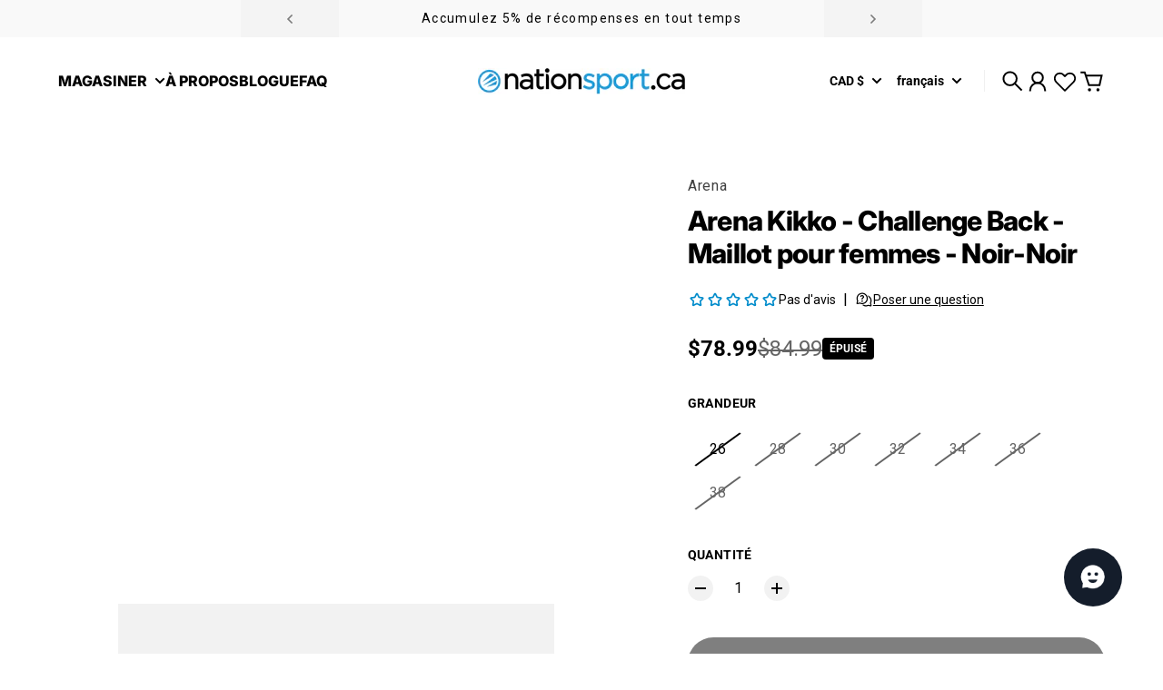

--- FILE ---
content_type: text/html; charset=utf-8
request_url: https://nationsport.ca/products/arena-kikko-challenge-back-maillot-pour-femmes-noir-noir
body_size: 86212
content:
<!doctype html>
<html
  class="
    no-js
    section-spacing-normal
    block-spacing-small
    
      scroll-animations-enabled
    
    
      image-hover-zoom-enabled
    
  "
  lang="fr"
>

  <head>
    <!-- Google Tag Manager -->
<script>(function(w,d,s,l,i){w[l]=w[l]||[];w[l].push({'gtm.start':
new Date().getTime(),event:'gtm.js'});var f=d.getElementsByTagName(s)[0],
j=d.createElement(s),dl=l!='dataLayer'?'&l='+l:'';j.async=true;j.src=
'https://www.googletagmanager.com/gtm.js?id='+i+dl;f.parentNode.insertBefore(j,f);
})(window,document,'script','dataLayer','GTM-TKBFZD9');</script>
<!-- End Google Tag Manager -->

    <meta charset="utf-8">
    <meta http-equiv="X-UA-Compatible" content="IE=edge">
    <meta name="viewport" content="width=device-width,initial-scale=1,maximum-scale=1">
    <meta name="theme-color" content="">
    <link rel="canonical" href="https://nationsport.ca/products/arena-kikko-challenge-back-maillot-pour-femmes-noir-noir">
    <link rel="preconnect" href="https://cdn.shopify.com" crossorigin>
    <meta name="robots" content="index,follow">


    

    <title>
      Arena Kikko - Challenge Back - Maillot pour femmes - Noir-Noir | Nation Sport</title>

    
      <meta name="description" content="Disponible en ligne chez Nation Sport. Livraison gratuite au Canada dès 79$ d&#39;achat!">
    

    

<meta property="og:site_name" content="Nation Sport">
<meta property="og:url" content="https://nationsport.ca/products/arena-kikko-challenge-back-maillot-pour-femmes-noir-noir">
<meta property="og:title" content="Arena Kikko - Challenge Back - Maillot pour femmes - Noir-Noir | Nation Sport">
<meta property="og:type" content="product">
<meta property="og:description" content="Disponible en ligne chez Nation Sport. Livraison gratuite au Canada dès 79$ d&#39;achat!"><meta property="og:image" content="http://nationsport.ca/cdn/shop/products/arena-kikko-challenge-back-maillot-pour-femmes-noir-noir-1.jpg?v=1650406184">
  <meta property="og:image:secure_url" content="https://nationsport.ca/cdn/shop/products/arena-kikko-challenge-back-maillot-pour-femmes-noir-noir-1.jpg?v=1650406184">
  <meta property="og:image:width" content="1000">
  <meta property="og:image:height" content="1000"><meta property="og:price:amount" content="78.99">
  <meta property="og:price:currency" content="CAD"><meta name="twitter:card" content="summary_large_image">
<meta name="twitter:title" content="Arena Kikko - Challenge Back - Maillot pour femmes - Noir-Noir | Nation Sport">
<meta name="twitter:description" content="Disponible en ligne chez Nation Sport. Livraison gratuite au Canada dès 79$ d&#39;achat!">


    <script type="module" src="//nationsport.ca/cdn/shop/t/47/assets/vendor.mjs?v=30529639322553009171716419158" defer></script>
    <script type="module" src="//nationsport.ca/cdn/shop/t/47/assets/main.mjs?v=93914576633589963931721840055" defer></script>

    <script>window.performance && window.performance.mark && window.performance.mark('shopify.content_for_header.start');</script><meta name="google-site-verification" content="LATTsll_YAQyUNN-DMdqcLC2-PTPOBMU1y0W52pHgSE">
<meta name="google-site-verification" content="ZN7uiUMgzogSHTAjbrwDt1KQRxyLKQ9syGIEvbJbRE4">
<meta id="shopify-digital-wallet" name="shopify-digital-wallet" content="/25497993297/digital_wallets/dialog">
<meta name="shopify-checkout-api-token" content="17e69a6502c2308ee3879b49dbb02d62">
<link rel="alternate" hreflang="x-default" href="https://nationsport.ca/products/arena-kikko-challenge-back-maillot-pour-femmes-noir-noir">
<link rel="alternate" hreflang="fr" href="https://nationsport.ca/products/arena-kikko-challenge-back-maillot-pour-femmes-noir-noir">
<link rel="alternate" hreflang="en" href="https://nationsport.ca/en/products/arena-kikko-challenge-back-maillot-pour-femmes-noir-noir">
<link rel="alternate" type="application/json+oembed" href="https://nationsport.ca/products/arena-kikko-challenge-back-maillot-pour-femmes-noir-noir.oembed">
<script async="async" src="/checkouts/internal/preloads.js?locale=fr-CA"></script>
<link rel="preconnect" href="https://shop.app" crossorigin="anonymous">
<script async="async" src="https://shop.app/checkouts/internal/preloads.js?locale=fr-CA&shop_id=25497993297" crossorigin="anonymous"></script>
<script id="apple-pay-shop-capabilities" type="application/json">{"shopId":25497993297,"countryCode":"CA","currencyCode":"CAD","merchantCapabilities":["supports3DS"],"merchantId":"gid:\/\/shopify\/Shop\/25497993297","merchantName":"Nation Sport","requiredBillingContactFields":["postalAddress","email"],"requiredShippingContactFields":["postalAddress","email"],"shippingType":"shipping","supportedNetworks":["visa","masterCard","amex","discover","interac","jcb"],"total":{"type":"pending","label":"Nation Sport","amount":"1.00"},"shopifyPaymentsEnabled":true,"supportsSubscriptions":true}</script>
<script id="shopify-features" type="application/json">{"accessToken":"17e69a6502c2308ee3879b49dbb02d62","betas":["rich-media-storefront-analytics"],"domain":"nationsport.ca","predictiveSearch":true,"shopId":25497993297,"locale":"fr"}</script>
<script>var Shopify = Shopify || {};
Shopify.shop = "sportsnation-fr-ca.myshopify.com";
Shopify.locale = "fr";
Shopify.currency = {"active":"CAD","rate":"1.0"};
Shopify.country = "CA";
Shopify.theme = {"name":"Essence","id":168428667180,"schema_name":"Essence","schema_version":"2.0.1","theme_store_id":2366,"role":"main"};
Shopify.theme.handle = "null";
Shopify.theme.style = {"id":null,"handle":null};
Shopify.cdnHost = "nationsport.ca/cdn";
Shopify.routes = Shopify.routes || {};
Shopify.routes.root = "/";</script>
<script type="module">!function(o){(o.Shopify=o.Shopify||{}).modules=!0}(window);</script>
<script>!function(o){function n(){var o=[];function n(){o.push(Array.prototype.slice.apply(arguments))}return n.q=o,n}var t=o.Shopify=o.Shopify||{};t.loadFeatures=n(),t.autoloadFeatures=n()}(window);</script>
<script>
  window.ShopifyPay = window.ShopifyPay || {};
  window.ShopifyPay.apiHost = "shop.app\/pay";
  window.ShopifyPay.redirectState = null;
</script>
<script id="shop-js-analytics" type="application/json">{"pageType":"product"}</script>
<script defer="defer" async type="module" src="//nationsport.ca/cdn/shopifycloud/shop-js/modules/v2/client.init-shop-cart-sync_BcDpqI9l.fr.esm.js"></script>
<script defer="defer" async type="module" src="//nationsport.ca/cdn/shopifycloud/shop-js/modules/v2/chunk.common_a1Rf5Dlz.esm.js"></script>
<script defer="defer" async type="module" src="//nationsport.ca/cdn/shopifycloud/shop-js/modules/v2/chunk.modal_Djra7sW9.esm.js"></script>
<script type="module">
  await import("//nationsport.ca/cdn/shopifycloud/shop-js/modules/v2/client.init-shop-cart-sync_BcDpqI9l.fr.esm.js");
await import("//nationsport.ca/cdn/shopifycloud/shop-js/modules/v2/chunk.common_a1Rf5Dlz.esm.js");
await import("//nationsport.ca/cdn/shopifycloud/shop-js/modules/v2/chunk.modal_Djra7sW9.esm.js");

  window.Shopify.SignInWithShop?.initShopCartSync?.({"fedCMEnabled":true,"windoidEnabled":true});

</script>
<script defer="defer" async type="module" src="//nationsport.ca/cdn/shopifycloud/shop-js/modules/v2/client.payment-terms_BQYK7nq4.fr.esm.js"></script>
<script defer="defer" async type="module" src="//nationsport.ca/cdn/shopifycloud/shop-js/modules/v2/chunk.common_a1Rf5Dlz.esm.js"></script>
<script defer="defer" async type="module" src="//nationsport.ca/cdn/shopifycloud/shop-js/modules/v2/chunk.modal_Djra7sW9.esm.js"></script>
<script type="module">
  await import("//nationsport.ca/cdn/shopifycloud/shop-js/modules/v2/client.payment-terms_BQYK7nq4.fr.esm.js");
await import("//nationsport.ca/cdn/shopifycloud/shop-js/modules/v2/chunk.common_a1Rf5Dlz.esm.js");
await import("//nationsport.ca/cdn/shopifycloud/shop-js/modules/v2/chunk.modal_Djra7sW9.esm.js");

  
</script>
<script>
  window.Shopify = window.Shopify || {};
  if (!window.Shopify.featureAssets) window.Shopify.featureAssets = {};
  window.Shopify.featureAssets['shop-js'] = {"shop-cart-sync":["modules/v2/client.shop-cart-sync_BLrx53Hf.fr.esm.js","modules/v2/chunk.common_a1Rf5Dlz.esm.js","modules/v2/chunk.modal_Djra7sW9.esm.js"],"init-fed-cm":["modules/v2/client.init-fed-cm_C8SUwJ8U.fr.esm.js","modules/v2/chunk.common_a1Rf5Dlz.esm.js","modules/v2/chunk.modal_Djra7sW9.esm.js"],"shop-cash-offers":["modules/v2/client.shop-cash-offers_BBp_MjBM.fr.esm.js","modules/v2/chunk.common_a1Rf5Dlz.esm.js","modules/v2/chunk.modal_Djra7sW9.esm.js"],"shop-login-button":["modules/v2/client.shop-login-button_Dw6kG_iO.fr.esm.js","modules/v2/chunk.common_a1Rf5Dlz.esm.js","modules/v2/chunk.modal_Djra7sW9.esm.js"],"pay-button":["modules/v2/client.pay-button_BJDaAh68.fr.esm.js","modules/v2/chunk.common_a1Rf5Dlz.esm.js","modules/v2/chunk.modal_Djra7sW9.esm.js"],"shop-button":["modules/v2/client.shop-button_DBWL94V3.fr.esm.js","modules/v2/chunk.common_a1Rf5Dlz.esm.js","modules/v2/chunk.modal_Djra7sW9.esm.js"],"avatar":["modules/v2/client.avatar_BTnouDA3.fr.esm.js"],"init-windoid":["modules/v2/client.init-windoid_77FSIiws.fr.esm.js","modules/v2/chunk.common_a1Rf5Dlz.esm.js","modules/v2/chunk.modal_Djra7sW9.esm.js"],"init-shop-for-new-customer-accounts":["modules/v2/client.init-shop-for-new-customer-accounts_QoC3RJm9.fr.esm.js","modules/v2/client.shop-login-button_Dw6kG_iO.fr.esm.js","modules/v2/chunk.common_a1Rf5Dlz.esm.js","modules/v2/chunk.modal_Djra7sW9.esm.js"],"init-shop-email-lookup-coordinator":["modules/v2/client.init-shop-email-lookup-coordinator_D4ioGzPw.fr.esm.js","modules/v2/chunk.common_a1Rf5Dlz.esm.js","modules/v2/chunk.modal_Djra7sW9.esm.js"],"init-shop-cart-sync":["modules/v2/client.init-shop-cart-sync_BcDpqI9l.fr.esm.js","modules/v2/chunk.common_a1Rf5Dlz.esm.js","modules/v2/chunk.modal_Djra7sW9.esm.js"],"shop-toast-manager":["modules/v2/client.shop-toast-manager_B-eIbpHW.fr.esm.js","modules/v2/chunk.common_a1Rf5Dlz.esm.js","modules/v2/chunk.modal_Djra7sW9.esm.js"],"init-customer-accounts":["modules/v2/client.init-customer-accounts_BcBSUbIK.fr.esm.js","modules/v2/client.shop-login-button_Dw6kG_iO.fr.esm.js","modules/v2/chunk.common_a1Rf5Dlz.esm.js","modules/v2/chunk.modal_Djra7sW9.esm.js"],"init-customer-accounts-sign-up":["modules/v2/client.init-customer-accounts-sign-up_DvG__VHD.fr.esm.js","modules/v2/client.shop-login-button_Dw6kG_iO.fr.esm.js","modules/v2/chunk.common_a1Rf5Dlz.esm.js","modules/v2/chunk.modal_Djra7sW9.esm.js"],"shop-follow-button":["modules/v2/client.shop-follow-button_Dnx6fDH9.fr.esm.js","modules/v2/chunk.common_a1Rf5Dlz.esm.js","modules/v2/chunk.modal_Djra7sW9.esm.js"],"checkout-modal":["modules/v2/client.checkout-modal_BDH3MUqJ.fr.esm.js","modules/v2/chunk.common_a1Rf5Dlz.esm.js","modules/v2/chunk.modal_Djra7sW9.esm.js"],"shop-login":["modules/v2/client.shop-login_CV9Paj8R.fr.esm.js","modules/v2/chunk.common_a1Rf5Dlz.esm.js","modules/v2/chunk.modal_Djra7sW9.esm.js"],"lead-capture":["modules/v2/client.lead-capture_DGQOTB4e.fr.esm.js","modules/v2/chunk.common_a1Rf5Dlz.esm.js","modules/v2/chunk.modal_Djra7sW9.esm.js"],"payment-terms":["modules/v2/client.payment-terms_BQYK7nq4.fr.esm.js","modules/v2/chunk.common_a1Rf5Dlz.esm.js","modules/v2/chunk.modal_Djra7sW9.esm.js"]};
</script>
<script>(function() {
  var isLoaded = false;
  function asyncLoad() {
    if (isLoaded) return;
    isLoaded = true;
    var urls = ["https:\/\/d23dclunsivw3h.cloudfront.net\/redirect-app.js?shop=sportsnation-fr-ca.myshopify.com","https:\/\/sizechart.apps.avada.io\/scripttag\/avada-size-chart.min.js?shop=sportsnation-fr-ca.myshopify.com","https:\/\/image-optimizer.salessquad.co.uk\/scripts\/tiny_img_not_found_notifier_39484043f02c58163dde1bb25e213085.js?shop=sportsnation-fr-ca.myshopify.com","https:\/\/d1639lhkj5l89m.cloudfront.net\/js\/storefront\/uppromote.js?shop=sportsnation-fr-ca.myshopify.com","https:\/\/admin.revenuehunt.com\/embed.js?shop=sportsnation-fr-ca.myshopify.com"];
    for (var i = 0; i < urls.length; i++) {
      var s = document.createElement('script');
      s.type = 'text/javascript';
      s.async = true;
      s.src = urls[i];
      var x = document.getElementsByTagName('script')[0];
      x.parentNode.insertBefore(s, x);
    }
  };
  if(window.attachEvent) {
    window.attachEvent('onload', asyncLoad);
  } else {
    window.addEventListener('load', asyncLoad, false);
  }
})();</script>
<script id="__st">var __st={"a":25497993297,"offset":-18000,"reqid":"838f347e-7018-4c94-8922-8275d82b30bd-1769252777","pageurl":"nationsport.ca\/products\/arena-kikko-challenge-back-maillot-pour-femmes-noir-noir","u":"61523516f4cd","p":"product","rtyp":"product","rid":4793643434065};</script>
<script>window.ShopifyPaypalV4VisibilityTracking = true;</script>
<script id="captcha-bootstrap">!function(){'use strict';const t='contact',e='account',n='new_comment',o=[[t,t],['blogs',n],['comments',n],[t,'customer']],c=[[e,'customer_login'],[e,'guest_login'],[e,'recover_customer_password'],[e,'create_customer']],r=t=>t.map((([t,e])=>`form[action*='/${t}']:not([data-nocaptcha='true']) input[name='form_type'][value='${e}']`)).join(','),a=t=>()=>t?[...document.querySelectorAll(t)].map((t=>t.form)):[];function s(){const t=[...o],e=r(t);return a(e)}const i='password',u='form_key',d=['recaptcha-v3-token','g-recaptcha-response','h-captcha-response',i],f=()=>{try{return window.sessionStorage}catch{return}},m='__shopify_v',_=t=>t.elements[u];function p(t,e,n=!1){try{const o=window.sessionStorage,c=JSON.parse(o.getItem(e)),{data:r}=function(t){const{data:e,action:n}=t;return t[m]||n?{data:e,action:n}:{data:t,action:n}}(c);for(const[e,n]of Object.entries(r))t.elements[e]&&(t.elements[e].value=n);n&&o.removeItem(e)}catch(o){console.error('form repopulation failed',{error:o})}}const l='form_type',E='cptcha';function T(t){t.dataset[E]=!0}const w=window,h=w.document,L='Shopify',v='ce_forms',y='captcha';let A=!1;((t,e)=>{const n=(g='f06e6c50-85a8-45c8-87d0-21a2b65856fe',I='https://cdn.shopify.com/shopifycloud/storefront-forms-hcaptcha/ce_storefront_forms_captcha_hcaptcha.v1.5.2.iife.js',D={infoText:'Protégé par hCaptcha',privacyText:'Confidentialité',termsText:'Conditions'},(t,e,n)=>{const o=w[L][v],c=o.bindForm;if(c)return c(t,g,e,D).then(n);var r;o.q.push([[t,g,e,D],n]),r=I,A||(h.body.append(Object.assign(h.createElement('script'),{id:'captcha-provider',async:!0,src:r})),A=!0)});var g,I,D;w[L]=w[L]||{},w[L][v]=w[L][v]||{},w[L][v].q=[],w[L][y]=w[L][y]||{},w[L][y].protect=function(t,e){n(t,void 0,e),T(t)},Object.freeze(w[L][y]),function(t,e,n,w,h,L){const[v,y,A,g]=function(t,e,n){const i=e?o:[],u=t?c:[],d=[...i,...u],f=r(d),m=r(i),_=r(d.filter((([t,e])=>n.includes(e))));return[a(f),a(m),a(_),s()]}(w,h,L),I=t=>{const e=t.target;return e instanceof HTMLFormElement?e:e&&e.form},D=t=>v().includes(t);t.addEventListener('submit',(t=>{const e=I(t);if(!e)return;const n=D(e)&&!e.dataset.hcaptchaBound&&!e.dataset.recaptchaBound,o=_(e),c=g().includes(e)&&(!o||!o.value);(n||c)&&t.preventDefault(),c&&!n&&(function(t){try{if(!f())return;!function(t){const e=f();if(!e)return;const n=_(t);if(!n)return;const o=n.value;o&&e.removeItem(o)}(t);const e=Array.from(Array(32),(()=>Math.random().toString(36)[2])).join('');!function(t,e){_(t)||t.append(Object.assign(document.createElement('input'),{type:'hidden',name:u})),t.elements[u].value=e}(t,e),function(t,e){const n=f();if(!n)return;const o=[...t.querySelectorAll(`input[type='${i}']`)].map((({name:t})=>t)),c=[...d,...o],r={};for(const[a,s]of new FormData(t).entries())c.includes(a)||(r[a]=s);n.setItem(e,JSON.stringify({[m]:1,action:t.action,data:r}))}(t,e)}catch(e){console.error('failed to persist form',e)}}(e),e.submit())}));const S=(t,e)=>{t&&!t.dataset[E]&&(n(t,e.some((e=>e===t))),T(t))};for(const o of['focusin','change'])t.addEventListener(o,(t=>{const e=I(t);D(e)&&S(e,y())}));const B=e.get('form_key'),M=e.get(l),P=B&&M;t.addEventListener('DOMContentLoaded',(()=>{const t=y();if(P)for(const e of t)e.elements[l].value===M&&p(e,B);[...new Set([...A(),...v().filter((t=>'true'===t.dataset.shopifyCaptcha))])].forEach((e=>S(e,t)))}))}(h,new URLSearchParams(w.location.search),n,t,e,['guest_login'])})(!0,!0)}();</script>
<script integrity="sha256-4kQ18oKyAcykRKYeNunJcIwy7WH5gtpwJnB7kiuLZ1E=" data-source-attribution="shopify.loadfeatures" defer="defer" src="//nationsport.ca/cdn/shopifycloud/storefront/assets/storefront/load_feature-a0a9edcb.js" crossorigin="anonymous"></script>
<script crossorigin="anonymous" defer="defer" src="//nationsport.ca/cdn/shopifycloud/storefront/assets/shopify_pay/storefront-65b4c6d7.js?v=20250812"></script>
<script data-source-attribution="shopify.dynamic_checkout.dynamic.init">var Shopify=Shopify||{};Shopify.PaymentButton=Shopify.PaymentButton||{isStorefrontPortableWallets:!0,init:function(){window.Shopify.PaymentButton.init=function(){};var t=document.createElement("script");t.src="https://nationsport.ca/cdn/shopifycloud/portable-wallets/latest/portable-wallets.fr.js",t.type="module",document.head.appendChild(t)}};
</script>
<script data-source-attribution="shopify.dynamic_checkout.buyer_consent">
  function portableWalletsHideBuyerConsent(e){var t=document.getElementById("shopify-buyer-consent"),n=document.getElementById("shopify-subscription-policy-button");t&&n&&(t.classList.add("hidden"),t.setAttribute("aria-hidden","true"),n.removeEventListener("click",e))}function portableWalletsShowBuyerConsent(e){var t=document.getElementById("shopify-buyer-consent"),n=document.getElementById("shopify-subscription-policy-button");t&&n&&(t.classList.remove("hidden"),t.removeAttribute("aria-hidden"),n.addEventListener("click",e))}window.Shopify?.PaymentButton&&(window.Shopify.PaymentButton.hideBuyerConsent=portableWalletsHideBuyerConsent,window.Shopify.PaymentButton.showBuyerConsent=portableWalletsShowBuyerConsent);
</script>
<script data-source-attribution="shopify.dynamic_checkout.cart.bootstrap">document.addEventListener("DOMContentLoaded",(function(){function t(){return document.querySelector("shopify-accelerated-checkout-cart, shopify-accelerated-checkout")}if(t())Shopify.PaymentButton.init();else{new MutationObserver((function(e,n){t()&&(Shopify.PaymentButton.init(),n.disconnect())})).observe(document.body,{childList:!0,subtree:!0})}}));
</script>
<link id="shopify-accelerated-checkout-styles" rel="stylesheet" media="screen" href="https://nationsport.ca/cdn/shopifycloud/portable-wallets/latest/accelerated-checkout-backwards-compat.css" crossorigin="anonymous">
<style id="shopify-accelerated-checkout-cart">
        #shopify-buyer-consent {
  margin-top: 1em;
  display: inline-block;
  width: 100%;
}

#shopify-buyer-consent.hidden {
  display: none;
}

#shopify-subscription-policy-button {
  background: none;
  border: none;
  padding: 0;
  text-decoration: underline;
  font-size: inherit;
  cursor: pointer;
}

#shopify-subscription-policy-button::before {
  box-shadow: none;
}

      </style>

<script>window.performance && window.performance.mark && window.performance.mark('shopify.content_for_header.end');</script>

    <script>
      document.documentElement.className = document.documentElement.className.replace('no-js', 'js');
    </script>

    

<style>
    :root {
      --color-base-background: 255 255 255;
      --color-base-foreground: 0 0 0;
      --color-base-headings: 0 0 0;
      --color-base-accent: 0 0 0;
      --color-base-accent-foreground: 255 255 255;

      --button-primary-background: 0 0 0;
      --button-primary-background-hover: 15 15 15; --button-primary-background-active: 0 0 0;

      --button-primary-foreground: 255 255 255;

      --button-secondary-background: 0 140 203;
      --button-secondary-background-hover: 0 161 234; --button-secondary-background-active: 0 119 172;

      --button-secondary-foreground: 255 255 255;

      --color-header-background: 255 255 255;
      --color-header-foreground: 0 0 0;

      --color-footer-background: 249 249 249;
      --color-footer-foreground: 0 0 0;

      --color-product-card-background: 255 255 255;
      --color-product-card-text: 0 0 0;

      --color-sale-badge: 209 43 35;
      --color-sale-badge-text: 255 255 255;
      --color-sale-price: 209 43 35;

      --color-sold-out-badge: 0 0 0;
      --color-sold-out-badge-text: 255 255 255;

      --color-rating-star: 255 198 13;

      --color-in-stock-text: 22 163 74;
      --color-low-stock-text: 220 38 38;

      --color-free-shipping-bar: 0 0 0;

      --color-modal-background: 255 255 255;
      --color-modal-foreground: 0 0 0;

      --color-article-category-badge: 0 0 0;
      --color-article-category-badge-text: 255 255 255;

      --color-success: 22 163 74;
      --color-success-light: 232 246 237;

      --color-warning: 255 198 13;
      --color-warning-light: 255 249 231;

      --color-danger: 220 38 38;
      --color-danger-light: 252 233 233;

      
      
        --color-active-filter-pill: var(--color-base-foreground) / 6%;
        --color-active-filter-pill-foreground: var(--color-base-foreground);
      

      
        --color-input-accent: var(--color-base-accent);
        --color-input-accent-foreground: var(--color-base-accent-foreground);
      

      
        --color-progress-bar: var(--color-base-accent);
      

      
        --color-range-slider: var(--color-base-accent);
      

      
        --color-selected-dropdown-item: rgb(var(--color-base-accent) / 8%);
        --color-selected-dropdown-item-foreground: var(--color-base-foreground);
      

      
        --color-cart-badge: var(--button-secondary-background);
        --color-cart-badge-foreground: var(--button-secondary-foreground);
      

      

      --main-bg-number: 16646655;
    }

    
</style>



<style>
  @font-face {
  font-family: Roboto;
  font-weight: 400;
  font-style: normal;
  font-display: swap;
  src: url("//nationsport.ca/cdn/fonts/roboto/roboto_n4.2019d890f07b1852f56ce63ba45b2db45d852cba.woff2") format("woff2"),
       url("//nationsport.ca/cdn/fonts/roboto/roboto_n4.238690e0007583582327135619c5f7971652fa9d.woff") format("woff");
}

  @font-face {
  font-family: Roboto;
  font-weight: 700;
  font-style: normal;
  font-display: swap;
  src: url("//nationsport.ca/cdn/fonts/roboto/roboto_n7.f38007a10afbbde8976c4056bfe890710d51dec2.woff2") format("woff2"),
       url("//nationsport.ca/cdn/fonts/roboto/roboto_n7.94bfdd3e80c7be00e128703d245c207769d763f9.woff") format("woff");
}

  @font-face {
  font-family: Roboto;
  font-weight: 400;
  font-style: italic;
  font-display: swap;
  src: url("//nationsport.ca/cdn/fonts/roboto/roboto_i4.57ce898ccda22ee84f49e6b57ae302250655e2d4.woff2") format("woff2"),
       url("//nationsport.ca/cdn/fonts/roboto/roboto_i4.b21f3bd061cbcb83b824ae8c7671a82587b264bf.woff") format("woff");
}

  @font-face {
  font-family: Roboto;
  font-weight: 700;
  font-style: italic;
  font-display: swap;
  src: url("//nationsport.ca/cdn/fonts/roboto/roboto_i7.7ccaf9410746f2c53340607c42c43f90a9005937.woff2") format("woff2"),
       url("//nationsport.ca/cdn/fonts/roboto/roboto_i7.49ec21cdd7148292bffea74c62c0df6e93551516.woff") format("woff");
}

  @font-face {
  font-family: Inter;
  font-weight: 800;
  font-style: normal;
  font-display: swap;
  src: url("//nationsport.ca/cdn/fonts/inter/inter_n8.d15c916037fee1656886aab64725534609d62cc8.woff2") format("woff2"),
       url("//nationsport.ca/cdn/fonts/inter/inter_n8.c88637171fecf10ab2d88c89dbf06f41a1ae8be5.woff") format("woff");
}


  :root {
    --font-body-family: Roboto, sans-serif;
    --font-body-style: normal;
    --font-body-weight: 400;
    --font-body-weight-bold: 700;

    --font-heading-family: Inter, sans-serif;
    --font-heading-style: normal;
    --font-heading-weight: 800;
    --heading-text-transform: normal;
    --heading-letter-spacing: -0.025em;

    --font-body-scale: 1.0;
    --font-body-letter-spacing: 0.0em;

    
        --navigation-font-family: var(--font-heading-family);
        --navigation-font-weight: var(--font-heading-weight);
      

    --navigation-text-transform: normal;

    
        --button-font-family: var(--font-body-family);
        --button-font-weight: var(--font-body-weight-bold);
      

    --button-text-transform: uppercase;

    
        --label-font-family: var(--font-body-family);
        --label-font-weight: var(--font-body-weight-bold);
      

    --label-text-transform: uppercase;


    --label-font-size: var(--size-text-sm);

    
        --product-card-font-family: var(--font-body-family);
        --product-card-font-weight: var(--font-body-weight-bold);
      

    
        --accordion-font-family: var(--font-heading-family);
        --accordion-font-weight: var(--font-heading-weight);
        --accordion-text-transform: var(--heading-text-transform);
        --accordion-letter-spacing: var(--heading-letter-spacing);
      

    --font-heading-scale: 1;
    --size-text-h0: calc(var(--size-h0-rfs) * var(--font-heading-scale));
    --size-text-h1: calc(var(--size-h1-rfs) * var(--font-heading-scale));
    --size-text-h2: calc(var(--size-h2-rfs) * var(--font-heading-scale));
    --size-text-h3: calc(var(--size-h3-rfs) * var(--font-heading-scale));
    --size-text-h4: calc(var(--size-h4-rfs) * var(--font-heading-scale));
    --size-text-h5: calc(var(--size-h5-rfs) * var(--font-heading-scale));
    --size-text-h6: calc(var(--size-h6-rfs) * var(--font-heading-scale));
  }
</style>
<style>
:root {
  --container-max-inner-width-const: 1200px;
}
</style>
<style>
  :root {
    --block-corner-radius: 4px;
    --block-sm-corner-radius: calc(min(var(--block-corner-radius), .5rem));
    --block-xs-corner-radius: calc(min(var(--block-corner-radius), .25rem));

    --button-corner-radius: 64px;
    --input-corner-radius: 4px;
    --dropdown-corner-radius: 4px;

    --image-background-shade: 0.97;

    
        --color-swatch-border-radius: 9999px;
        --color-swatch-aspect-ratio: 1.0;
      

    
        --product-card-image-aspect: 1;
      
  }

  


  

  
</style>


<style>
  :root {
    --svg-message-danger: url("data:image/svg+xml,%3Csvg viewBox='0 0 13 13' fill='none' xmlns='http://www.w3.org/2000/svg'%3E%3Cpath d='M5.76034 2.98801L5.87883 7.7671H7.12297L7.24146 2.98801H5.76034ZM6.5009 10.2356C6.95017 10.2356 7.30563 9.89497 7.30563 9.4605C7.30563 9.02604 6.95017 8.68538 6.5009 8.68538C6.05163 8.68538 5.69615 9.02604 5.69615 9.4605C5.69615 9.89497 6.05163 10.2356 6.5009 10.2356Z' fill='white'/%3E%3C/svg%3E%0A");
    --svg-circle-check: url("data:image/svg+xml,%3Csvg viewBox='0 0 13 13' fill='none' xmlns='http://www.w3.org/2000/svg'%3E%3Cpath d='M3.01528 6.3321L5.44807 8.7649L9.98472 4.2351' stroke='white' stroke-width='1.5'/%3E%3C/svg%3E%0A");
    --svg-message-success: var(--svg-circle-check);
    --svg-message-unavailable: url("data:image/svg+xml,%3Csvg viewBox='0 0 48 48' fill='none' xmlns='http://www.w3.org/2000/svg'%3E%3Crect x='11.9792' y='16.2218' width='6' height='28' transform='rotate(-45 11.9792 16.2218)' fill='white'/%3E%3Crect x='16.2218' y='36.0208' width='6' height='28' transform='rotate(-135 16.2218 36.0208)' fill='white'/%3E%3C/svg%3E%0A");

    --svg-star: url("data:image/svg+xml,%3Csvg viewBox='0 0 64 64' fill='none' xmlns='http://www.w3.org/2000/svg'%3E%3Cg clip-path='url(%23clip0_1_2)'%3E%3Cpath d='M32 3L39.1844 25.1115H62.4338L43.6247 38.7771L50.8091 60.8885L32 47.2229L13.1909 60.8885L20.3753 38.7771L1.56619 25.1115H24.8156L32 3Z' fill='black'/%3E%3C/g%3E%3Cdefs%3E%3CclipPath id='clip0_1_2'%3E%3Crect width='64' height='64' fill='white'/%3E%3C/clipPath%3E%3C/defs%3E%3C/svg%3E%0A");
    --svg-check: url("data:image/svg+xml,%3Csvg%20viewBox=%220%200%2026%2026%22%20fill=%22none%22%20xmlns=%22http://www.w3.org/2000/svg%22%3E%0A%20%20%3Cpath%20d=%22M21.9865%206.8196L9.75033%2019.0558L4.55575%2013.8612%22%20stroke=%22currentColor%22%20stroke-width=%222.5%22%20/%3E%0A%3C/svg%3E%0A");
    --svg-checkbox-check: url("data:image/svg+xml,%3Csvg%20viewBox=%220%200%2026%2026%22%20fill=%22none%22%20xmlns=%22http://www.w3.org/2000/svg%22%3E%0A%20%20%3Cpath%20d=%22M21.9865%206.8196L9.75033%2019.0558L4.55575%2013.8612%22%20stroke=%22white%22%20stroke-width=%222.5%22%20/%3E%0A%3C/svg%3E%0A");
    --svg-chevron: url("data:image/svg+xml,%3Csvg%20class=%22icon-chevron%22%20viewBox=%220%200%2024%2024%22%20fill=%22none%22%20xmlns=%22http://www.w3.org/2000/svg%22%3E%0A%20%20%3Cpath%0A%20%20%20%20d=%22M8.00003%2020L16%2012L8.00003%204.00004%22%0A%20%20%20%20stroke=%22currentColor%22%0A%20%20%20%20stroke-width=%22var(--icon-stroke-width,%202)%22%0A%20%20%20%20stroke-linecap=%22var(--icon-stroke-linecap)%22%0A%20%20%20%20stroke-linejoin=%22var(--icon-stroke-linejoin)%22%0A%20%20%20%20vector-effect=%22non-scaling-stroke%22%20/%3E%0A%3C/svg%3E%0A");

    
        --icon-xs-stroke-width: 1.5px;
        --icon-sm-stroke-width: 1.75px;
        --icon-md-stroke-width: 1.875px;
        --icon-lg-stroke-width: 2px;
        --icon-xl-stroke-width: 2.5px;
      


    --icon-stroke-width: var(--icon-md-stroke-width);

    --icon-stroke-linecap: square;
    --icon-stroke-linejoin: square;
  }
</style>


    <link href="//nationsport.ca/cdn/shop/t/47/assets/main.css?v=13481342195663323301754199382" rel="stylesheet" type="text/css" media="all" />
    <meta name="p:domain_verify" content="80dc94cfab0e2b767dca5fead8e143c5"/>
  

<!-- BEGIN app block: shopify://apps/klaviyo-email-marketing-sms/blocks/klaviyo-onsite-embed/2632fe16-c075-4321-a88b-50b567f42507 -->












  <script async src="https://static.klaviyo.com/onsite/js/VPcUHq/klaviyo.js?company_id=VPcUHq"></script>
  <script>!function(){if(!window.klaviyo){window._klOnsite=window._klOnsite||[];try{window.klaviyo=new Proxy({},{get:function(n,i){return"push"===i?function(){var n;(n=window._klOnsite).push.apply(n,arguments)}:function(){for(var n=arguments.length,o=new Array(n),w=0;w<n;w++)o[w]=arguments[w];var t="function"==typeof o[o.length-1]?o.pop():void 0,e=new Promise((function(n){window._klOnsite.push([i].concat(o,[function(i){t&&t(i),n(i)}]))}));return e}}})}catch(n){window.klaviyo=window.klaviyo||[],window.klaviyo.push=function(){var n;(n=window._klOnsite).push.apply(n,arguments)}}}}();</script>

  
    <script id="viewed_product">
      if (item == null) {
        var _learnq = _learnq || [];

        var MetafieldReviews = null
        var MetafieldYotpoRating = null
        var MetafieldYotpoCount = null
        var MetafieldLooxRating = null
        var MetafieldLooxCount = null
        var okendoProduct = null
        var okendoProductReviewCount = null
        var okendoProductReviewAverageValue = null
        try {
          // The following fields are used for Customer Hub recently viewed in order to add reviews.
          // This information is not part of __kla_viewed. Instead, it is part of __kla_viewed_reviewed_items
          MetafieldReviews = {"rating_count":0};
          MetafieldYotpoRating = null
          MetafieldYotpoCount = null
          MetafieldLooxRating = null
          MetafieldLooxCount = null

          okendoProduct = null
          // If the okendo metafield is not legacy, it will error, which then requires the new json formatted data
          if (okendoProduct && 'error' in okendoProduct) {
            okendoProduct = null
          }
          okendoProductReviewCount = okendoProduct ? okendoProduct.reviewCount : null
          okendoProductReviewAverageValue = okendoProduct ? okendoProduct.reviewAverageValue : null
        } catch (error) {
          console.error('Error in Klaviyo onsite reviews tracking:', error);
        }

        var item = {
          Name: "Arena Kikko - Challenge Back - Maillot pour femmes - Noir-Noir",
          ProductID: 4793643434065,
          Categories: ["Arena","Boxing Day","Collection pour badge réduction page produit","Courriels","Femmes","Fêtes des pères – Entraînement – En bassin","Le Panier Bleu","Maillots Femmes","Maillots à imprimés - Solde","Meilleurs Vendeurs","Natation","Nouveautés","Produits qualifiant le CNHR","Promotion Black Friday 2023","Promotion sur les maillots à imprimés","Soldes","Sports","Welcome10"],
          ImageURL: "https://nationsport.ca/cdn/shop/products/arena-kikko-challenge-back-maillot-pour-femmes-noir-noir-1_grande.jpg?v=1650406184",
          URL: "https://nationsport.ca/products/arena-kikko-challenge-back-maillot-pour-femmes-noir-noir",
          Brand: "Arena",
          Price: "$78.99",
          Value: "78.99",
          CompareAtPrice: "$84.99"
        };
        _learnq.push(['track', 'Viewed Product', item]);
        _learnq.push(['trackViewedItem', {
          Title: item.Name,
          ItemId: item.ProductID,
          Categories: item.Categories,
          ImageUrl: item.ImageURL,
          Url: item.URL,
          Metadata: {
            Brand: item.Brand,
            Price: item.Price,
            Value: item.Value,
            CompareAtPrice: item.CompareAtPrice
          },
          metafields:{
            reviews: MetafieldReviews,
            yotpo:{
              rating: MetafieldYotpoRating,
              count: MetafieldYotpoCount,
            },
            loox:{
              rating: MetafieldLooxRating,
              count: MetafieldLooxCount,
            },
            okendo: {
              rating: okendoProductReviewAverageValue,
              count: okendoProductReviewCount,
            }
          }
        }]);
      }
    </script>
  




  <script>
    window.klaviyoReviewsProductDesignMode = false
  </script>







<!-- END app block --><!-- BEGIN app block: shopify://apps/hulk-form-builder/blocks/app-embed/b6b8dd14-356b-4725-a4ed-77232212b3c3 --><!-- BEGIN app snippet: hulkapps-formbuilder-theme-ext --><script type="text/javascript">
  
  if (typeof window.formbuilder_customer != "object") {
        window.formbuilder_customer = {}
  }

  window.hulkFormBuilder = {
    form_data: {"form_-z2OahIv38V4GRdc--m7Ag":{"uuid":"-z2OahIv38V4GRdc--m7Ag","form_name":"Commencer une boutique de club","form_data":{"div_back_gradient_1":"#fff","div_back_gradient_2":"#fff","back_color":"#fff","form_title":"\u003ch3\u003e\u003cstrong\u003e\u003cspan style=\"font-family:Tahoma;\"\u003e\u003cspan style=\"color:#000000;\"\u003eCommence ta boutique de club maintenant !\u003c\/span\u003e\u003c\/span\u003e\u003c\/strong\u003e\u003c\/h3\u003e\n","form_submit":"Soumettre","after_submit":"hideAndmessage","after_submit_msg":"\u003cp\u003eBien re\u0026ccedil;u, merci ! Nous vous contacterons sous peu.\u003c\/p\u003e\n","captcha_enable":"no","label_style":"blockLabels","input_border_radius":"2","back_type":"transparent","input_back_color":"#fff","input_back_color_hover":"#fff","back_shadow":"none","label_font_clr":"#000000","input_font_clr":"#000000","button_align":"fullBtn","button_clr":"#fff","button_back_clr":"#000000","button_border_radius":"2","form_width":"800px","form_border_size":"2","form_border_clr":"#000000","form_border_radius":"1","label_font_size":"14","input_font_size":"12","button_font_size":"16","form_padding":"35","input_border_color":"#000000","input_border_color_hover":"#000000","btn_border_clr":"#000000","btn_border_size":"1","form_name":"Commencer une boutique de club","":"web@nationsport.ca","form_emails":"web@nationsport.ca","admin_email_subject":"New form submission received.","admin_email_message":"Hi [first-name of store owner],\u003cbr\u003eSomeone just submitted a response to your form.\u003cbr\u003ePlease find the details below:","form_access_message":"\u003cp\u003ePlease login to access the form\u003cbr\u003eDo not have an account? Create account\u003c\/p\u003e","notification_email_send":true,"input_placeholder_clr":"#000000","input_fonts_type":"Google Fonts","input_system_font_family":"Arial","label_font_family":"Roboto","input_font_family":"Roboto","form_banner_alignment":"center","formElements":[{"type":"text","position":0,"label":"Prénom","customClass":"","halfwidth":"yes","Conditions":{},"page_number":1,"required":"yes"},{"type":"text","position":1,"label":"Nom","halfwidth":"yes","Conditions":{},"page_number":1,"required":"yes"},{"type":"email","position":2,"label":"Courriel","required":"yes","email_confirm":"yes","Conditions":{},"page_number":1},{"Conditions":{},"type":"text","position":3,"label":"Nom du club","required":"yes","page_number":1},{"Conditions":{},"type":"radio","position":4,"label":"Type de club","required":"yes","values":"Natation\nTriathlon\nPickleball\nBMX\/Vélo\nAutre","elementCost":{},"page_number":1},{"Conditions":{},"type":"text","position":5,"label":"Lieu du club","required":"yes","page_number":1},{"Conditions":{},"type":"text","position":6,"label":"Couleur(s) du club","required":"yes","page_number":1},{"Conditions":{},"type":"text","position":7,"label":"Nombre de membres","required":"yes","page_number":1},{"Conditions":{},"type":"newdate","position":8,"label":"Date de lancement souhaitée","dateFormat":"DD\/MM\/YYYY","language":"fr","disable_future_dates":"no","date_limit":"no","page_number":1,"required":"yes"},{"Conditions":{},"type":"radio","position":9,"label":"Ensemble choisi (optionnel)","values":"Essentiel\nStandard\nAvancé\nComplet","elementCost":{},"page_number":1},{"Conditions":{},"type":"file","position":10,"label":"Téléverser le(s) logo(s) du club en vectoriel","page_number":1,"imageMultiple":"yes","enable_drag_and_drop":"no","required":"yes"},{"Conditions":{},"type":"image","position":11,"label":"Téléverser le(s) logo(s) du club en png\/jpg","imageMultiple":"yes","required":"yes","page_number":1},{"type":"textarea","position":12,"label":"Message","required":"no","Conditions":{},"page_number":1}]},"is_spam_form":false,"shop_uuid":"llUeRxYfV1e67O7sxy0t-A","shop_timezone":"America\/New_York","shop_id":61947,"shop_is_after_submit_enabled":true,"shop_shopify_plan":"professional","shop_shopify_domain":"sportsnation-fr-ca.myshopify.com","shop_remove_watermark":false,"shop_created_at":"2022-02-08T17:32:53.993-06:00"},"form_hvuhzBd0bsGJcaV33WrbaQ":{"uuid":"hvuhzBd0bsGJcaV33WrbaQ","form_name":"Contact - Nativo","form_data":{"div_back_gradient_1":"#fff","div_back_gradient_2":"#fff","back_color":"#fff","form_title":"\u003ch3\u003ePrends contact avec nous\u003c\/h3\u003e\n","form_submit":"Envoyer","after_submit":"hideAndmessage","after_submit_msg":"\u003cp\u003eMerci, c\u0026#39;est envoy\u0026eacute; !\u003c\/p\u003e\n","captcha_enable":"no","label_style":"inlineLabels","input_border_radius":"2","back_type":"transparent","input_back_color":"#fff","input_back_color_hover":"#fff","back_shadow":"none","label_font_clr":"#000000","input_font_clr":"#000000","button_align":"centerBtn","button_clr":"#fff","button_back_clr":"#333333","button_border_radius":"2","form_width":"800px","form_border_size":"2","form_border_clr":"#c7c7c7","form_border_radius":"1","label_font_size":"14","input_font_size":"12","button_font_size":"16","form_padding":"35","input_border_color":"#000000","input_border_color_hover":"#ffffff","btn_border_clr":"#000000","btn_border_size":"1","form_name":"Contact - Nativo","":"web@nationsport.ca","form_emails":"web@nationsport.ca","admin_email_subject":"New form submission received.","admin_email_message":"Hi [first-name of store owner],\u003cbr\u003eSomeone just submitted a response to your form.\u003cbr\u003ePlease find the details below:","form_access_message":"\u003cp\u003ePlease login to access the form\u003cbr\u003eDo not have an account? Create account\u003c\/p\u003e","notification_email_send":true,"form_banner_alignment":"center","input_placeholder_clr":"#000000","formElements":[{"type":"text","position":0,"label":"Prénom","customClass":"","halfwidth":"yes","Conditions":{},"page_number":1,"centerfield":"no","required":"yes"},{"type":"text","position":1,"label":"Nom","halfwidth":"yes","Conditions":{},"page_number":1,"required":"yes"},{"type":"email","position":2,"label":"Courriel","required":"yes","email_confirm":"yes","Conditions":{},"page_number":1},{"Conditions":{},"type":"phone","position":3,"label":"Téléphone","default_country_code":"Canada +1","required":"yes","phone_validate_field":"no","page_number":1},{"type":"textarea","position":4,"label":"Commentaire","required":"yes","Conditions":{},"page_number":1}]},"is_spam_form":false,"shop_uuid":"llUeRxYfV1e67O7sxy0t-A","shop_timezone":"America\/New_York","shop_id":61947,"shop_is_after_submit_enabled":true,"shop_shopify_plan":"professional","shop_shopify_domain":"sportsnation-fr-ca.myshopify.com","shop_remove_watermark":false,"shop_created_at":"2022-02-08T17:32:53.993-06:00"}},
    shop_data: {"shop_llUeRxYfV1e67O7sxy0t-A":{"shop_uuid":"llUeRxYfV1e67O7sxy0t-A","shop_timezone":"America\/New_York","shop_id":61947,"shop_is_after_submit_enabled":true,"shop_shopify_plan":"Shopify","shop_shopify_domain":"sportsnation-fr-ca.myshopify.com","shop_created_at":"2022-02-08T17:32:53.993-06:00","is_skip_metafield":false,"shop_deleted":false,"shop_disabled":false}},
    settings_data: {"shop_settings":{"shop_customise_msgs":[],"default_customise_msgs":{"is_required":"is required","thank_you":"Thank you! The form was submitted successfully.","processing":"Processing...","valid_data":"Please provide valid data","valid_email":"Provide valid email format","valid_tags":"HTML Tags are not allowed","valid_phone":"Provide valid phone number","valid_captcha":"Please provide valid captcha response","valid_url":"Provide valid URL","only_number_alloud":"Provide valid number in","number_less":"must be less than","number_more":"must be more than","image_must_less":"Image must be less than 20MB","image_number":"Images allowed","image_extension":"Invalid extension! Please provide image file","error_image_upload":"Error in image upload. Please try again.","error_file_upload":"Error in file upload. Please try again.","your_response":"Your response","error_form_submit":"Error occur.Please try again after sometime.","email_submitted":"Form with this email is already submitted","invalid_email_by_zerobounce":"The email address you entered appears to be invalid. Please check it and try again.","download_file":"Download file","card_details_invalid":"Your card details are invalid","card_details":"Card details","please_enter_card_details":"Please enter card details","card_number":"Card number","exp_mm":"Exp MM","exp_yy":"Exp YY","crd_cvc":"CVV","payment_value":"Payment amount","please_enter_payment_amount":"Please enter payment amount","address1":"Address line 1","address2":"Address line 2","city":"City","province":"Province","zipcode":"Zip code","country":"Country","blocked_domain":"This form does not accept addresses from","file_must_less":"File must be less than 20MB","file_extension":"Invalid extension! Please provide file","only_file_number_alloud":"files allowed","previous":"Previous","next":"Next","must_have_a_input":"Please enter at least one field.","please_enter_required_data":"Please enter required data","atleast_one_special_char":"Include at least one special character","atleast_one_lowercase_char":"Include at least one lowercase character","atleast_one_uppercase_char":"Include at least one uppercase character","atleast_one_number":"Include at least one number","must_have_8_chars":"Must have 8 characters long","be_between_8_and_12_chars":"Be between 8 and 12 characters long","please_select":"Please Select","phone_submitted":"Form with this phone number is already submitted","user_res_parse_error":"Error while submitting the form","valid_same_values":"values must be same","product_choice_clear_selection":"Clear Selection","picture_choice_clear_selection":"Clear Selection","remove_all_for_file_image_upload":"Remove All","invalid_file_type_for_image_upload":"You can't upload files of this type.","invalid_file_type_for_signature_upload":"You can't upload files of this type.","max_files_exceeded_for_file_upload":"You can not upload any more files.","max_files_exceeded_for_image_upload":"You can not upload any more files.","file_already_exist":"File already uploaded","max_limit_exceed":"You have added the maximum number of text fields.","cancel_upload_for_file_upload":"Cancel upload","cancel_upload_for_image_upload":"Cancel upload","cancel_upload_for_signature_upload":"Cancel upload"},"shop_blocked_domains":[]}},
    features_data: {"shop_plan_features":{"shop_plan_features":["unlimited-forms","full-design-customization","export-form-submissions","multiple-recipients-for-form-submissions","multiple-admin-notifications","enable-captcha","unlimited-file-uploads","save-submitted-form-data","set-auto-response-message","conditional-logic","form-banner","save-as-draft-facility","include-user-response-in-admin-email","disable-form-submission","file-upload"]}},
    shop: null,
    shop_id: null,
    plan_features: null,
    validateDoubleQuotes: false,
    assets: {
      extraFunctions: "https://cdn.shopify.com/extensions/019bb5ee-ec40-7527-955d-c1b8751eb060/form-builder-by-hulkapps-50/assets/extra-functions.js",
      extraStyles: "https://cdn.shopify.com/extensions/019bb5ee-ec40-7527-955d-c1b8751eb060/form-builder-by-hulkapps-50/assets/extra-styles.css",
      bootstrapStyles: "https://cdn.shopify.com/extensions/019bb5ee-ec40-7527-955d-c1b8751eb060/form-builder-by-hulkapps-50/assets/theme-app-extension-bootstrap.css"
    },
    translations: {
      htmlTagNotAllowed: "HTML Tags are not allowed",
      sqlQueryNotAllowed: "SQL Queries are not allowed",
      doubleQuoteNotAllowed: "Double quotes are not allowed",
      vorwerkHttpWwwNotAllowed: "The words \u0026#39;http\u0026#39; and \u0026#39;www\u0026#39; are not allowed. Please remove them and try again.",
      maxTextFieldsReached: "You have added the maximum number of text fields.",
      avoidNegativeWords: "Avoid negative words: Don\u0026#39;t use negative words in your contact message.",
      customDesignOnly: "This form is for custom designs requests. For general inquiries please contact our team at info@stagheaddesigns.com",
      zerobounceApiErrorMsg: "We couldn\u0026#39;t verify your email due to a technical issue. Please try again later.",
    }

  }

  

  window.FbThemeAppExtSettingsHash = {}
  
</script><!-- END app snippet --><!-- END app block --><!-- BEGIN app block: shopify://apps/pagefly-page-builder/blocks/app-embed/83e179f7-59a0-4589-8c66-c0dddf959200 -->

<!-- BEGIN app snippet: pagefly-cro-ab-testing-main -->







<script>
  ;(function () {
    const url = new URL(window.location)
    const viewParam = url.searchParams.get('view')
    if (viewParam && viewParam.includes('variant-pf-')) {
      url.searchParams.set('pf_v', viewParam)
      url.searchParams.delete('view')
      window.history.replaceState({}, '', url)
    }
  })()
</script>



<script type='module'>
  
  window.PAGEFLY_CRO = window.PAGEFLY_CRO || {}

  window.PAGEFLY_CRO['data_debug'] = {
    original_template_suffix: "charte-grandeur",
    allow_ab_test: false,
    ab_test_start_time: 0,
    ab_test_end_time: 0,
    today_date_time: 1769252777000,
  }
  window.PAGEFLY_CRO['GA4'] = { enabled: false}
</script>

<!-- END app snippet -->








  <script src='https://cdn.shopify.com/extensions/019bb4f9-aed6-78a3-be91-e9d44663e6bf/pagefly-page-builder-215/assets/pagefly-helper.js' defer='defer'></script>

  <script src='https://cdn.shopify.com/extensions/019bb4f9-aed6-78a3-be91-e9d44663e6bf/pagefly-page-builder-215/assets/pagefly-general-helper.js' defer='defer'></script>

  <script src='https://cdn.shopify.com/extensions/019bb4f9-aed6-78a3-be91-e9d44663e6bf/pagefly-page-builder-215/assets/pagefly-snap-slider.js' defer='defer'></script>

  <script src='https://cdn.shopify.com/extensions/019bb4f9-aed6-78a3-be91-e9d44663e6bf/pagefly-page-builder-215/assets/pagefly-slideshow-v3.js' defer='defer'></script>

  <script src='https://cdn.shopify.com/extensions/019bb4f9-aed6-78a3-be91-e9d44663e6bf/pagefly-page-builder-215/assets/pagefly-slideshow-v4.js' defer='defer'></script>

  <script src='https://cdn.shopify.com/extensions/019bb4f9-aed6-78a3-be91-e9d44663e6bf/pagefly-page-builder-215/assets/pagefly-glider.js' defer='defer'></script>

  <script src='https://cdn.shopify.com/extensions/019bb4f9-aed6-78a3-be91-e9d44663e6bf/pagefly-page-builder-215/assets/pagefly-slideshow-v1-v2.js' defer='defer'></script>

  <script src='https://cdn.shopify.com/extensions/019bb4f9-aed6-78a3-be91-e9d44663e6bf/pagefly-page-builder-215/assets/pagefly-product-media.js' defer='defer'></script>

  <script src='https://cdn.shopify.com/extensions/019bb4f9-aed6-78a3-be91-e9d44663e6bf/pagefly-page-builder-215/assets/pagefly-product.js' defer='defer'></script>


<script id='pagefly-helper-data' type='application/json'>
  {
    "page_optimization": {
      "assets_prefetching": false
    },
    "elements_asset_mapper": {
      "Accordion": "https://cdn.shopify.com/extensions/019bb4f9-aed6-78a3-be91-e9d44663e6bf/pagefly-page-builder-215/assets/pagefly-accordion.js",
      "Accordion3": "https://cdn.shopify.com/extensions/019bb4f9-aed6-78a3-be91-e9d44663e6bf/pagefly-page-builder-215/assets/pagefly-accordion3.js",
      "CountDown": "https://cdn.shopify.com/extensions/019bb4f9-aed6-78a3-be91-e9d44663e6bf/pagefly-page-builder-215/assets/pagefly-countdown.js",
      "GMap1": "https://cdn.shopify.com/extensions/019bb4f9-aed6-78a3-be91-e9d44663e6bf/pagefly-page-builder-215/assets/pagefly-gmap.js",
      "GMap2": "https://cdn.shopify.com/extensions/019bb4f9-aed6-78a3-be91-e9d44663e6bf/pagefly-page-builder-215/assets/pagefly-gmap.js",
      "GMapBasicV2": "https://cdn.shopify.com/extensions/019bb4f9-aed6-78a3-be91-e9d44663e6bf/pagefly-page-builder-215/assets/pagefly-gmap.js",
      "GMapAdvancedV2": "https://cdn.shopify.com/extensions/019bb4f9-aed6-78a3-be91-e9d44663e6bf/pagefly-page-builder-215/assets/pagefly-gmap.js",
      "HTML.Video": "https://cdn.shopify.com/extensions/019bb4f9-aed6-78a3-be91-e9d44663e6bf/pagefly-page-builder-215/assets/pagefly-htmlvideo.js",
      "HTML.Video2": "https://cdn.shopify.com/extensions/019bb4f9-aed6-78a3-be91-e9d44663e6bf/pagefly-page-builder-215/assets/pagefly-htmlvideo2.js",
      "HTML.Video3": "https://cdn.shopify.com/extensions/019bb4f9-aed6-78a3-be91-e9d44663e6bf/pagefly-page-builder-215/assets/pagefly-htmlvideo2.js",
      "BackgroundVideo": "https://cdn.shopify.com/extensions/019bb4f9-aed6-78a3-be91-e9d44663e6bf/pagefly-page-builder-215/assets/pagefly-htmlvideo2.js",
      "Instagram": "https://cdn.shopify.com/extensions/019bb4f9-aed6-78a3-be91-e9d44663e6bf/pagefly-page-builder-215/assets/pagefly-instagram.js",
      "Instagram2": "https://cdn.shopify.com/extensions/019bb4f9-aed6-78a3-be91-e9d44663e6bf/pagefly-page-builder-215/assets/pagefly-instagram.js",
      "Insta3": "https://cdn.shopify.com/extensions/019bb4f9-aed6-78a3-be91-e9d44663e6bf/pagefly-page-builder-215/assets/pagefly-instagram3.js",
      "Tabs": "https://cdn.shopify.com/extensions/019bb4f9-aed6-78a3-be91-e9d44663e6bf/pagefly-page-builder-215/assets/pagefly-tab.js",
      "Tabs3": "https://cdn.shopify.com/extensions/019bb4f9-aed6-78a3-be91-e9d44663e6bf/pagefly-page-builder-215/assets/pagefly-tab3.js",
      "ProductBox": "https://cdn.shopify.com/extensions/019bb4f9-aed6-78a3-be91-e9d44663e6bf/pagefly-page-builder-215/assets/pagefly-cart.js",
      "FBPageBox2": "https://cdn.shopify.com/extensions/019bb4f9-aed6-78a3-be91-e9d44663e6bf/pagefly-page-builder-215/assets/pagefly-facebook.js",
      "FBLikeButton2": "https://cdn.shopify.com/extensions/019bb4f9-aed6-78a3-be91-e9d44663e6bf/pagefly-page-builder-215/assets/pagefly-facebook.js",
      "TwitterFeed2": "https://cdn.shopify.com/extensions/019bb4f9-aed6-78a3-be91-e9d44663e6bf/pagefly-page-builder-215/assets/pagefly-twitter.js",
      "Paragraph4": "https://cdn.shopify.com/extensions/019bb4f9-aed6-78a3-be91-e9d44663e6bf/pagefly-page-builder-215/assets/pagefly-paragraph4.js",

      "AliReviews": "https://cdn.shopify.com/extensions/019bb4f9-aed6-78a3-be91-e9d44663e6bf/pagefly-page-builder-215/assets/pagefly-3rd-elements.js",
      "BackInStock": "https://cdn.shopify.com/extensions/019bb4f9-aed6-78a3-be91-e9d44663e6bf/pagefly-page-builder-215/assets/pagefly-3rd-elements.js",
      "GloboBackInStock": "https://cdn.shopify.com/extensions/019bb4f9-aed6-78a3-be91-e9d44663e6bf/pagefly-page-builder-215/assets/pagefly-3rd-elements.js",
      "GrowaveWishlist": "https://cdn.shopify.com/extensions/019bb4f9-aed6-78a3-be91-e9d44663e6bf/pagefly-page-builder-215/assets/pagefly-3rd-elements.js",
      "InfiniteOptionsShopPad": "https://cdn.shopify.com/extensions/019bb4f9-aed6-78a3-be91-e9d44663e6bf/pagefly-page-builder-215/assets/pagefly-3rd-elements.js",
      "InkybayProductPersonalizer": "https://cdn.shopify.com/extensions/019bb4f9-aed6-78a3-be91-e9d44663e6bf/pagefly-page-builder-215/assets/pagefly-3rd-elements.js",
      "LimeSpot": "https://cdn.shopify.com/extensions/019bb4f9-aed6-78a3-be91-e9d44663e6bf/pagefly-page-builder-215/assets/pagefly-3rd-elements.js",
      "Loox": "https://cdn.shopify.com/extensions/019bb4f9-aed6-78a3-be91-e9d44663e6bf/pagefly-page-builder-215/assets/pagefly-3rd-elements.js",
      "Opinew": "https://cdn.shopify.com/extensions/019bb4f9-aed6-78a3-be91-e9d44663e6bf/pagefly-page-builder-215/assets/pagefly-3rd-elements.js",
      "Powr": "https://cdn.shopify.com/extensions/019bb4f9-aed6-78a3-be91-e9d44663e6bf/pagefly-page-builder-215/assets/pagefly-3rd-elements.js",
      "ProductReviews": "https://cdn.shopify.com/extensions/019bb4f9-aed6-78a3-be91-e9d44663e6bf/pagefly-page-builder-215/assets/pagefly-3rd-elements.js",
      "PushOwl": "https://cdn.shopify.com/extensions/019bb4f9-aed6-78a3-be91-e9d44663e6bf/pagefly-page-builder-215/assets/pagefly-3rd-elements.js",
      "ReCharge": "https://cdn.shopify.com/extensions/019bb4f9-aed6-78a3-be91-e9d44663e6bf/pagefly-page-builder-215/assets/pagefly-3rd-elements.js",
      "Rivyo": "https://cdn.shopify.com/extensions/019bb4f9-aed6-78a3-be91-e9d44663e6bf/pagefly-page-builder-215/assets/pagefly-3rd-elements.js",
      "TrackingMore": "https://cdn.shopify.com/extensions/019bb4f9-aed6-78a3-be91-e9d44663e6bf/pagefly-page-builder-215/assets/pagefly-3rd-elements.js",
      "Vitals": "https://cdn.shopify.com/extensions/019bb4f9-aed6-78a3-be91-e9d44663e6bf/pagefly-page-builder-215/assets/pagefly-3rd-elements.js",
      "Wiser": "https://cdn.shopify.com/extensions/019bb4f9-aed6-78a3-be91-e9d44663e6bf/pagefly-page-builder-215/assets/pagefly-3rd-elements.js"
    },
    "custom_elements_mapper": {
      "pf-click-action-element": "https://cdn.shopify.com/extensions/019bb4f9-aed6-78a3-be91-e9d44663e6bf/pagefly-page-builder-215/assets/pagefly-click-action-element.js",
      "pf-dialog-element": "https://cdn.shopify.com/extensions/019bb4f9-aed6-78a3-be91-e9d44663e6bf/pagefly-page-builder-215/assets/pagefly-dialog-element.js"
    }
  }
</script>


<!-- END app block --><!-- BEGIN app block: shopify://apps/langshop/blocks/sdk/84899e01-2b29-42af-99d6-46d16daa2111 --><!-- BEGIN app snippet: config --><script type="text/javascript">
    /** Workaround for backward compatibility with old versions of localized themes */
    if (window.LangShopConfig && window.LangShopConfig.themeDynamics && window.LangShopConfig.themeDynamics.length) {
        themeDynamics = window.LangShopConfig.themeDynamics;
    } else {
        themeDynamics = [];
    }

    window.LangShopConfig = {
    "currentLanguage": "fr",
    "currentCurrency": "cad",
    "currentCountry": "CA",
    "shopifyLocales": [{"code":"fr","name":"français","endonym_name":"français","rootUrl":"\/"},{"code":"en","name":"anglais","endonym_name":"English","rootUrl":"\/en"}    ],
    "shopifyCountries": [{"code":"DE","name":"Allemagne", "currency":"EUR"},{"code":"AD","name":"Andorre", "currency":"EUR"},{"code":"AT","name":"Autriche", "currency":"EUR"},{"code":"BE","name":"Belgique", "currency":"EUR"},{"code":"CA","name":"Canada", "currency":"CAD"},{"code":"CY","name":"Chypre", "currency":"EUR"},{"code":"ES","name":"Espagne", "currency":"EUR"},{"code":"EE","name":"Estonie", "currency":"EUR"},{"code":"VA","name":"État de la Cité du Vatican", "currency":"EUR"},{"code":"US","name":"États-Unis", "currency":"USD"},{"code":"FI","name":"Finlande", "currency":"EUR"},{"code":"FR","name":"France", "currency":"EUR"},{"code":"GR","name":"Grèce", "currency":"EUR"},{"code":"GP","name":"Guadeloupe", "currency":"EUR"},{"code":"GF","name":"Guyane française", "currency":"EUR"},{"code":"AX","name":"Îles Åland", "currency":"EUR"},{"code":"IE","name":"Irlande", "currency":"EUR"},{"code":"IT","name":"Italie", "currency":"EUR"},{"code":"XK","name":"Kosovo", "currency":"EUR"},{"code":"RE","name":"La Réunion", "currency":"EUR"},{"code":"LV","name":"Lettonie", "currency":"EUR"},{"code":"LT","name":"Lituanie", "currency":"EUR"},{"code":"LU","name":"Luxembourg", "currency":"EUR"},{"code":"MT","name":"Malte", "currency":"EUR"},{"code":"MQ","name":"Martinique", "currency":"EUR"},{"code":"YT","name":"Mayotte", "currency":"EUR"},{"code":"MC","name":"Monaco", "currency":"EUR"},{"code":"ME","name":"Monténégro", "currency":"EUR"},{"code":"NL","name":"Pays-Bas", "currency":"EUR"},{"code":"PT","name":"Portugal", "currency":"EUR"},{"code":"BL","name":"Saint-Barthélemy", "currency":"EUR"},{"code":"SM","name":"Saint-Marin", "currency":"EUR"},{"code":"MF","name":"Saint-Martin", "currency":"EUR"},{"code":"PM","name":"Saint-Pierre-et-Miquelon", "currency":"EUR"},{"code":"SK","name":"Slovaquie", "currency":"EUR"},{"code":"SI","name":"Slovénie", "currency":"EUR"},{"code":"TF","name":"Terres australes françaises", "currency":"EUR"}    ],
    "shopifyCurrencies": ["CAD","EUR","USD"],
    "originalLanguage": {"code":"fr","alias":null,"title":"French","icon":null,"published":true,"active":false},
    "targetLanguages": [{"code":"en","alias":null,"title":"English","icon":null,"published":true,"active":true}],
    "languagesSwitchers": [{"id":15641374,"title":null,"type":"select","status":"published","display":"titles","position":"relative","offset":"4px 10px","shortTitles":false,"isolateStyles":true,"icons":"rounded","sprite":"flags","defaultStyles":true,"devices":{"mobile":{"visible":true,"minWidth":null,"maxWidth":{"value":319,"dimension":"px"}},"tablet":{"visible":true,"minWidth":{"value":481,"dimension":"px"},"maxWidth":{"value":1023,"dimension":"px"}},"desktop":{"visible":true,"minWidth":{"value":1024,"dimension":"px"},"maxWidth":null}},"styles":{"dropdown":{"activeContainer":{"padding":{"top":{"value":8,"dimension":"px"},"right":{"value":10,"dimension":"px"},"bottom":{"value":8,"dimension":"px"},"left":{"value":10,"dimension":"px"}},"background":"rgba(255, 255, 255, 0.95)","borderRadius":{"topLeft":{"value":0,"dimension":"px"},"topRight":{"value":0,"dimension":"px"},"bottomLeft":{"value":0,"dimension":"px"},"bottomRight":{"value":0,"dimension":"px"}},"borderTop":{"color":"rgba(224, 224, 224, 1)","style":"solid","width":{"value":1,"dimension":"px"}},"borderRight":{"color":"rgba(224, 224, 224, 1)","style":"solid","width":{"value":1,"dimension":"px"}},"borderBottom":{"color":"rgba(224, 224, 224, 1)","style":"solid","width":{"value":1,"dimension":"px"}},"borderLeft":{"color":"rgba(224, 224, 224, 1)","style":"solid","width":{"value":1,"dimension":"px"}}},"activeContainerHovered":{"padding":{"top":{"value":8,"dimension":"px"},"right":{"value":10,"dimension":"px"},"bottom":{"value":40,"dimension":"px"},"left":{"value":10,"dimension":"px"}}},"activeItem":{"fontSize":{"value":13,"dimension":"px"},"fontFamily":"Open Sans","color":"rgba(39, 46, 49, 1)"},"activeItemHovered":null,"activeItemIcon":{"offset":{"value":10,"dimension":"px"},"position":"left"},"dropdownContainer":{"animation":"sliding","background":"rgba(255, 255, 255, 0.95)","borderRadius":{"topLeft":{"value":0,"dimension":"px"},"topRight":{"value":0,"dimension":"px"},"bottomLeft":{"value":0,"dimension":"px"},"bottomRight":{"value":0,"dimension":"px"}},"borderTop":{"color":"rgba(224, 224, 224, 1)","style":"solid","width":{"value":1,"dimension":"px"}},"borderRight":{"color":"rgba(224, 224, 224, 1)","style":"solid","width":{"value":1,"dimension":"px"}},"borderBottom":{"color":"rgba(224, 224, 224, 1)","style":"solid","width":{"value":1,"dimension":"px"}},"borderLeft":{"color":"rgba(224, 224, 224, 1)","style":"solid","width":{"value":1,"dimension":"px"}},"padding":{"top":{"value":0,"dimension":"px"},"right":{"value":0,"dimension":"px"},"bottom":{"value":0,"dimension":"px"},"left":{"value":0,"dimension":"px"}}},"dropdownContainerHovered":null,"dropdownItem":{"padding":{"top":{"value":8,"dimension":"px"},"right":{"value":10,"dimension":"px"},"bottom":{"value":8,"dimension":"px"},"left":{"value":10,"dimension":"px"}},"fontSize":{"value":13,"dimension":"px"},"fontFamily":"Open Sans","color":"rgba(39, 46, 49, 1)"},"dropdownItemHovered":{"color":"rgba(27, 160, 227, 1)"},"dropdownItemIcon":{"position":"left","offset":{"value":10,"dimension":"px"}},"arrow":{"color":"rgba(39, 46, 49, 1)","position":"right","offset":{"value":20,"dimension":"px"},"size":{"value":6,"dimension":"px"}}},"inline":{"container":{"background":"rgba(255, 255, 255, 0.95)","borderRadius":{"topLeft":{"value":"4","dimension":"px"},"topRight":{"value":4,"dimension":"px"},"bottomLeft":{"value":4,"dimension":"px"},"bottomRight":{"value":4,"dimension":"px"}},"borderTop":{"color":"rgba(224, 224, 224, 1)","style":"solid","width":{"value":1,"dimension":"px"}},"borderRight":{"color":"rgba(224, 224, 224, 1)","style":"solid","width":{"value":1,"dimension":"px"}},"borderBottom":{"color":"rgba(224, 224, 224, 1)","style":"solid","width":{"value":1,"dimension":"px"}},"borderLeft":{"color":"rgba(224, 224, 224, 1)","style":"solid","width":{"value":1,"dimension":"px"}}},"containerHovered":null,"item":{"background":"transparent","padding":{"top":{"value":8,"dimension":"px"},"right":{"value":10,"dimension":"px"},"bottom":{"value":8,"dimension":"px"},"left":{"value":10,"dimension":"px"}},"fontSize":{"value":13,"dimension":"px"},"fontFamily":"Open Sans","color":"rgba(39, 46, 49, 1)"},"itemHovered":{"background":"rgba(245, 245, 245, 1)","color":"rgba(39, 46, 49, 1)"},"itemActive":{"background":"rgba(245, 245, 245, 1)","color":"rgba(27, 160, 227, 1)"},"itemIcon":{"position":"left","offset":{"value":10,"dimension":"px"}}},"ios":{"activeContainer":{"padding":{"top":{"value":0,"dimension":"px"},"right":{"value":0,"dimension":"px"},"bottom":{"value":0,"dimension":"px"},"left":{"value":0,"dimension":"px"}},"background":"rgba(255,255,255,.95)","borderRadius":{"topLeft":{"value":0,"dimension":"px"},"topRight":{"value":0,"dimension":"px"},"bottomLeft":{"value":0,"dimension":"px"},"bottomRight":{"value":0,"dimension":"px"}},"borderTop":{"color":"rgba(224, 224, 224, 1)","style":"solid","width":{"value":1,"dimension":"px"}},"borderRight":{"color":"rgba(224, 224, 224, 1)","style":"solid","width":{"value":1,"dimension":"px"}},"borderBottom":{"color":"rgba(224, 224, 224, 1)","style":"solid","width":{"value":1,"dimension":"px"}},"borderLeft":{"color":"rgba(224, 224, 224, 1)","style":"solid","width":{"value":1,"dimension":"px"}}},"activeContainerHovered":null,"activeItem":{"fontSize":{"value":13,"dimension":"px"},"fontFamily":"Open Sans","color":"rgba(39, 46, 49, 1)","padding":{"top":{"value":8,"dimension":"px"},"right":{"value":10,"dimension":"px"},"bottom":{"value":8,"dimension":"px"},"left":{"value":10,"dimension":"px"}}},"activeItemHovered":null,"activeItemIcon":{"position":"left","offset":{"value":10,"dimension":"px"}},"modalOverlay":{"background":"rgba(0, 0, 0, 0.7)"},"wheelButtonsContainer":{"background":"rgba(255, 255, 255, 1)","padding":{"top":{"value":8,"dimension":"px"},"right":{"value":10,"dimension":"px"},"bottom":{"value":8,"dimension":"px"},"left":{"value":10,"dimension":"px"}},"borderTop":{"color":"rgba(224, 224, 224, 1)","style":"solid","width":{"value":0,"dimension":"px"}},"borderRight":{"color":"rgba(224, 224, 224, 1)","style":"solid","width":{"value":0,"dimension":"px"}},"borderBottom":{"color":"rgba(224, 224, 224, 1)","style":"solid","width":{"value":1,"dimension":"px"}},"borderLeft":{"color":"rgba(224, 224, 224, 1)","style":"solid","width":{"value":0,"dimension":"px"}}},"wheelCloseButton":{"fontSize":{"value":14,"dimension":"px"},"fontFamily":"Open Sans","color":"rgba(39, 46, 49, 1)","fontWeight":"bold"},"wheelCloseButtonHover":null,"wheelSubmitButton":{"fontSize":{"value":14,"dimension":"px"},"fontFamily":"Open Sans","color":"rgba(39, 46, 49, 1)","fontWeight":"bold"},"wheelSubmitButtonHover":null,"wheelPanelContainer":{"background":"rgba(255, 255, 255, 1)"},"wheelLine":{"borderTop":{"color":"rgba(224, 224, 224, 1)","style":"solid","width":{"value":1,"dimension":"px"}},"borderRight":{"color":"rgba(224, 224, 224, 1)","style":"solid","width":{"value":0,"dimension":"px"}},"borderBottom":{"color":"rgba(224, 224, 224, 1)","style":"solid","width":{"value":1,"dimension":"px"}},"borderLeft":{"color":"rgba(224, 224, 224, 1)","style":"solid","width":{"value":0,"dimension":"px"}}},"wheelItem":{"background":"transparent","padding":{"top":{"value":8,"dimension":"px"},"right":{"value":10,"dimension":"px"},"bottom":{"value":8,"dimension":"px"},"left":{"value":10,"dimension":"px"}},"fontSize":{"value":13,"dimension":"px"},"fontFamily":"Open Sans","color":"rgba(39, 46, 49, 1)","justifyContent":"flex-start"},"wheelItemIcon":{"position":"left","offset":{"value":10,"dimension":"px"}}},"modal":{"activeContainer":{"padding":{"top":{"value":0,"dimension":"px"},"right":{"value":0,"dimension":"px"},"bottom":{"value":0,"dimension":"px"},"left":{"value":0,"dimension":"px"}},"background":"rgba(255,255,255,.95)","borderRadius":{"topLeft":{"value":0,"dimension":"px"},"topRight":{"value":0,"dimension":"px"},"bottomLeft":{"value":0,"dimension":"px"},"bottomRight":{"value":0,"dimension":"px"}},"borderTop":{"color":"rgba(224, 224, 224, 1)","style":"solid","width":{"value":1,"dimension":"px"}},"borderRight":{"color":"rgba(224, 224, 224, 1)","style":"solid","width":{"value":1,"dimension":"px"}},"borderBottom":{"color":"rgba(224, 224, 224, 1)","style":"solid","width":{"value":1,"dimension":"px"}},"borderLeft":{"color":"rgba(224, 224, 224, 1)","style":"solid","width":{"value":1,"dimension":"px"}}},"activeContainerHovered":null,"activeItem":{"fontSize":{"value":13,"dimension":"px"},"fontFamily":"Open Sans","color":"rgba(39, 46, 49, 1)","padding":{"top":{"value":8,"dimension":"px"},"right":{"value":10,"dimension":"px"},"bottom":{"value":8,"dimension":"px"},"left":{"value":10,"dimension":"px"}}},"activeItemHovered":null,"activeItemIcon":{"position":"left","offset":{"value":10,"dimension":"px"}},"modalOverlay":{"background":"rgba(0, 0, 0, 0.7)"},"modalContent":{"animation":"sliding-down","background":"rgba(255, 255, 255, 1)","maxHeight":{"value":80,"dimension":"vh"},"maxWidth":{"value":80,"dimension":"vw"},"width":{"value":320,"dimension":"px"}},"modalContentHover":null,"modalItem":{"reverseElements":true,"fontSize":{"value":11,"dimension":"px"},"fontFamily":"Open Sans","color":"rgba(102, 102, 102, 1)","textTransform":"uppercase","fontWeight":"bold","justifyContent":"space-between","letterSpacing":{"value":3,"dimension":"px"},"padding":{"top":{"value":20,"dimension":"px"},"right":{"value":26,"dimension":"px"},"bottom":{"value":20,"dimension":"px"},"left":{"value":26,"dimension":"px"}}},"modalItemIcon":{"offset":{"value":20,"dimension":"px"}},"modalItemRadio":{"size":{"value":20,"dimension":"px"},"offset":{"value":20,"dimension":"px"},"color":"rgba(193, 202, 202, 1)"},"modalItemHovered":{"background":"rgba(255, 103, 99, 0.5)","color":"rgba(254, 236, 233, 1)"},"modalItemHoveredRadio":{"size":{"value":20,"dimension":"px"},"offset":{"value":20,"dimension":"px"},"color":"rgba(254, 236, 233, 1)"},"modalActiveItem":{"fontSize":{"value":15,"dimension":"px"},"color":"rgba(254, 236, 233, 1)","background":"rgba(255, 103, 99, 1)"},"modalActiveItemRadio":{"size":{"value":24,"dimension":"px"},"offset":{"value":18,"dimension":"px"},"color":"rgba(255, 255, 255, 1)"},"modalActiveItemHovered":null,"modalActiveItemHoveredRadio":null},"select":{"container":{"background":"rgba(255,255,255, 1)","borderRadius":{"topLeft":{"value":4,"dimension":"px"},"topRight":{"value":4,"dimension":"px"},"bottomLeft":{"value":4,"dimension":"px"},"bottomRight":{"value":4,"dimension":"px"}},"borderTop":{"color":"rgba(255, 255, 255, 1)","style":"none","width":{"value":1,"dimension":"px"}},"borderRight":{"color":"rgba(255, 255, 255, 1)","style":"none","width":{"value":1,"dimension":"px"}},"borderBottom":{"color":"rgba(255, 255, 255, 1)","style":"none","width":{"value":1,"dimension":"px"}},"borderLeft":{"color":"rgba(255, 255, 255, 1)","style":"none","width":{"value":1,"dimension":"px"}},"cursor":"pointer"},"text":{"padding":{"top":{"value":12,"dimension":"px"},"right":{"value":0,"dimension":"px"},"bottom":{"value":0,"dimension":"px"},"left":{"value":0,"dimension":"px"}},"fontSize":{"value":13,"dimension":"px"},"fontFamily":"Open Sans","color":"rgba(39, 46, 49, 1)"},"containerHovered":{"borderTop":{"color":"rgba(204, 204, 204, 1)","style":"none","width":{"value":1,"dimension":"px"}},"borderRight":{"color":"rgba(204, 204, 204, 1)","style":"none","width":{"value":1,"dimension":"px"}},"borderBottom":{"color":"rgba(204, 204, 204, 1)","style":"none","width":{"value":1,"dimension":"px"}},"borderLeft":{"color":"rgba(204, 204, 204, 1)","style":"none","width":{"value":1,"dimension":"px"}},"borderRadius":{"topLeft":{"value":4,"dimension":"px"},"topRight":{"value":4,"dimension":"px"},"bottomRight":{"value":4,"dimension":"px"},"bottomLeft":{"value":4,"dimension":"px"}}},"textHovered":{"padding":{"top":{"value":12,"dimension":"px"},"right":{"value":0,"dimension":"px"},"bottom":{"value":0,"dimension":"px"},"left":{"value":0,"dimension":"px"}}}}}}],
    "defaultCurrency": {"code":"cad","title":"Canadian Dollar","icon":null,"rate":1.2806,"formatWithCurrency":"${{amount}} CAD","formatWithoutCurrency":"${{amount}}"},
    "targetCurrencies": [{"code":"eur","title":"Euro","icon":null,"rate":0.8248,"formatWithCurrency":"€{{amount}} EUR","formatWithoutCurrency":"€{{amount}}"},{"code":"usd","title":"US Dollar","icon":null,"rate":1,"formatWithCurrency":"${{amount}} USD","formatWithoutCurrency":"${{amount}}"}],
    "currenciesSwitchers": [{"id":3418987,"title":null,"type":"select","status":"published","display":"titles","position":"relative","offset":"10px 10px","shortTitles":true,"isolateStyles":true,"icons":"rounded","sprite":"flags","defaultStyles":true,"devices":{"mobile":{"visible":true,"minWidth":null,"maxWidth":{"value":480,"dimension":"px"}},"tablet":{"visible":true,"minWidth":{"value":481,"dimension":"px"},"maxWidth":{"value":1023,"dimension":"px"}},"desktop":{"visible":true,"minWidth":{"value":1024,"dimension":"px"},"maxWidth":null}},"styles":{"dropdown":{"activeContainer":{"padding":{"top":{"value":8,"dimension":"px"},"right":{"value":10,"dimension":"px"},"bottom":{"value":8,"dimension":"px"},"left":{"value":10,"dimension":"px"}},"background":"rgba(255,255,255,.95)","borderRadius":{"topLeft":{"value":0,"dimension":"px"},"topRight":{"value":0,"dimension":"px"},"bottomLeft":{"value":0,"dimension":"px"},"bottomRight":{"value":0,"dimension":"px"}},"borderTop":{"color":"rgba(224, 224, 224, 1)","style":"solid","width":{"value":1,"dimension":"px"}},"borderRight":{"color":"rgba(224, 224, 224, 1)","style":"solid","width":{"value":1,"dimension":"px"}},"borderBottom":{"color":"rgba(224, 224, 224, 1)","style":"solid","width":{"value":1,"dimension":"px"}},"borderLeft":{"color":"rgba(224, 224, 224, 1)","style":"solid","width":{"value":1,"dimension":"px"}}},"activeContainerHovered":null,"activeItem":{"fontSize":{"value":13,"dimension":"px"},"fontFamily":"Open Sans","color":"rgba(39, 46, 49, 1)"},"activeItemHovered":null,"activeItemIcon":{"offset":{"value":10,"dimension":"px"},"position":"left"},"dropdownContainer":{"animation":"sliding","background":"rgba(255,255,255,.95)","borderRadius":{"topLeft":{"value":0,"dimension":"px"},"topRight":{"value":0,"dimension":"px"},"bottomLeft":{"value":0,"dimension":"px"},"bottomRight":{"value":0,"dimension":"px"}},"borderTop":{"color":"rgba(224, 224, 224, 1)","style":"solid","width":{"value":1,"dimension":"px"}},"borderRight":{"color":"rgba(224, 224, 224, 1)","style":"solid","width":{"value":1,"dimension":"px"}},"borderBottom":{"color":"rgba(224, 224, 224, 1)","style":"solid","width":{"value":1,"dimension":"px"}},"borderLeft":{"color":"rgba(224, 224, 224, 1)","style":"solid","width":{"value":1,"dimension":"px"}},"padding":{"top":{"value":0,"dimension":"px"},"right":{"value":0,"dimension":"px"},"bottom":{"value":0,"dimension":"px"},"left":{"value":0,"dimension":"px"}}},"dropdownContainerHovered":null,"dropdownItem":{"padding":{"top":{"value":8,"dimension":"px"},"right":{"value":10,"dimension":"px"},"bottom":{"value":8,"dimension":"px"},"left":{"value":10,"dimension":"px"}},"fontSize":{"value":13,"dimension":"px"},"fontFamily":"Open Sans","color":"rgba(39, 46, 49, 1)"},"dropdownItemHovered":{"color":"rgba(27, 160, 227, 1)"},"dropdownItemIcon":{"position":"left","offset":{"value":10,"dimension":"px"}},"arrow":{"color":"rgba(39, 46, 49, 1)","position":"right","offset":{"value":20,"dimension":"px"},"size":{"value":6,"dimension":"px"}}},"inline":{"container":{"background":"rgba(255,255,255,.95)","borderRadius":{"topLeft":{"value":4,"dimension":"px"},"topRight":{"value":4,"dimension":"px"},"bottomLeft":{"value":4,"dimension":"px"},"bottomRight":{"value":4,"dimension":"px"}},"borderTop":{"color":"rgba(224, 224, 224, 1)","style":"solid","width":{"value":1,"dimension":"px"}},"borderRight":{"color":"rgba(224, 224, 224, 1)","style":"solid","width":{"value":1,"dimension":"px"}},"borderBottom":{"color":"rgba(224, 224, 224, 1)","style":"solid","width":{"value":1,"dimension":"px"}},"borderLeft":{"color":"rgba(224, 224, 224, 1)","style":"solid","width":{"value":1,"dimension":"px"}}},"containerHovered":null,"item":{"background":"transparent","padding":{"top":{"value":8,"dimension":"px"},"right":{"value":10,"dimension":"px"},"bottom":{"value":8,"dimension":"px"},"left":{"value":10,"dimension":"px"}},"fontSize":{"value":13,"dimension":"px"},"fontFamily":"Open Sans","color":"rgba(39, 46, 49, 1)"},"itemHovered":{"background":"rgba(245, 245, 245, 1)","color":"rgba(39, 46, 49, 1)"},"itemActive":{"background":"rgba(245, 245, 245, 1)","color":"rgba(27, 160, 227, 1)"},"itemIcon":{"position":"right","offset":{"value":10,"dimension":"px"}}},"ios":{"activeContainer":{"padding":{"top":{"value":0,"dimension":"px"},"right":{"value":0,"dimension":"px"},"bottom":{"value":0,"dimension":"px"},"left":{"value":0,"dimension":"px"}},"background":"rgba(255,255,255,.95)","borderRadius":{"topLeft":{"value":0,"dimension":"px"},"topRight":{"value":0,"dimension":"px"},"bottomLeft":{"value":0,"dimension":"px"},"bottomRight":{"value":0,"dimension":"px"}},"borderTop":{"color":"rgba(224, 224, 224, 1)","style":"solid","width":{"value":1,"dimension":"px"}},"borderRight":{"color":"rgba(224, 224, 224, 1)","style":"solid","width":{"value":1,"dimension":"px"}},"borderBottom":{"color":"rgba(224, 224, 224, 1)","style":"solid","width":{"value":1,"dimension":"px"}},"borderLeft":{"color":"rgba(224, 224, 224, 1)","style":"solid","width":{"value":1,"dimension":"px"}}},"activeContainerHovered":null,"activeItem":{"fontSize":{"value":13,"dimension":"px"},"fontFamily":"Open Sans","color":"rgba(39, 46, 49, 1)","padding":{"top":{"value":8,"dimension":"px"},"right":{"value":10,"dimension":"px"},"bottom":{"value":8,"dimension":"px"},"left":{"value":10,"dimension":"px"}}},"activeItemHovered":null,"activeItemIcon":{"position":"left","offset":{"value":10,"dimension":"px"}},"modalOverlay":{"background":"rgba(0, 0, 0, 0.7)"},"wheelButtonsContainer":{"background":"rgba(255, 255, 255, 1)","padding":{"top":{"value":8,"dimension":"px"},"right":{"value":10,"dimension":"px"},"bottom":{"value":8,"dimension":"px"},"left":{"value":10,"dimension":"px"}},"borderTop":{"color":"rgba(224, 224, 224, 1)","style":"solid","width":{"value":0,"dimension":"px"}},"borderRight":{"color":"rgba(224, 224, 224, 1)","style":"solid","width":{"value":0,"dimension":"px"}},"borderBottom":{"color":"rgba(224, 224, 224, 1)","style":"solid","width":{"value":1,"dimension":"px"}},"borderLeft":{"color":"rgba(224, 224, 224, 1)","style":"solid","width":{"value":0,"dimension":"px"}}},"wheelCloseButton":{"fontSize":{"value":14,"dimension":"px"},"fontFamily":"Open Sans","color":"rgba(39, 46, 49, 1)","fontWeight":"bold"},"wheelCloseButtonHover":null,"wheelSubmitButton":{"fontSize":{"value":14,"dimension":"px"},"fontFamily":"Open Sans","color":"rgba(39, 46, 49, 1)","fontWeight":"bold"},"wheelSubmitButtonHover":null,"wheelPanelContainer":{"background":"rgba(255, 255, 255, 1)"},"wheelLine":{"borderTop":{"color":"rgba(224, 224, 224, 1)","style":"solid","width":{"value":1,"dimension":"px"}},"borderRight":{"color":"rgba(224, 224, 224, 1)","style":"solid","width":{"value":0,"dimension":"px"}},"borderBottom":{"color":"rgba(224, 224, 224, 1)","style":"solid","width":{"value":1,"dimension":"px"}},"borderLeft":{"color":"rgba(224, 224, 224, 1)","style":"solid","width":{"value":0,"dimension":"px"}}},"wheelItem":{"background":"transparent","padding":{"top":{"value":8,"dimension":"px"},"right":{"value":10,"dimension":"px"},"bottom":{"value":8,"dimension":"px"},"left":{"value":10,"dimension":"px"}},"fontSize":{"value":13,"dimension":"px"},"fontFamily":"Open Sans","color":"rgba(39, 46, 49, 1)","justifyContent":"flex-start"},"wheelItemIcon":{"position":"left","offset":{"value":10,"dimension":"px"}}},"modal":{"activeContainer":{"padding":{"top":{"value":0,"dimension":"px"},"right":{"value":0,"dimension":"px"},"bottom":{"value":0,"dimension":"px"},"left":{"value":0,"dimension":"px"}},"background":"rgba(255,255,255,.95)","borderRadius":{"topLeft":{"value":0,"dimension":"px"},"topRight":{"value":0,"dimension":"px"},"bottomLeft":{"value":0,"dimension":"px"},"bottomRight":{"value":0,"dimension":"px"}},"borderTop":{"color":"rgba(224, 224, 224, 1)","style":"solid","width":{"value":1,"dimension":"px"}},"borderRight":{"color":"rgba(224, 224, 224, 1)","style":"solid","width":{"value":1,"dimension":"px"}},"borderBottom":{"color":"rgba(224, 224, 224, 1)","style":"solid","width":{"value":1,"dimension":"px"}},"borderLeft":{"color":"rgba(224, 224, 224, 1)","style":"solid","width":{"value":1,"dimension":"px"}}},"activeContainerHovered":null,"activeItem":{"fontSize":{"value":13,"dimension":"px"},"fontFamily":"Open Sans","color":"rgba(39, 46, 49, 1)","padding":{"top":{"value":8,"dimension":"px"},"right":{"value":10,"dimension":"px"},"bottom":{"value":8,"dimension":"px"},"left":{"value":10,"dimension":"px"}}},"activeItemHovered":null,"activeItemIcon":{"position":"left","offset":{"value":10,"dimension":"px"}},"modalOverlay":{"background":"rgba(0, 0, 0, 0.7)"},"modalContent":{"animation":"sliding-down","background":"rgba(255, 255, 255, 1)","maxHeight":{"value":80,"dimension":"vh"},"maxWidth":{"value":80,"dimension":"vw"},"width":{"value":320,"dimension":"px"}},"modalContentHover":null,"modalItem":{"reverseElements":true,"fontSize":{"value":11,"dimension":"px"},"fontFamily":"Open Sans","color":"rgba(102, 102, 102, 1)","textTransform":"uppercase","fontWeight":"bold","justifyContent":"space-between","letterSpacing":{"value":3,"dimension":"px"},"padding":{"top":{"value":20,"dimension":"px"},"right":{"value":26,"dimension":"px"},"bottom":{"value":20,"dimension":"px"},"left":{"value":26,"dimension":"px"}}},"modalItemIcon":{"offset":{"value":20,"dimension":"px"}},"modalItemRadio":{"size":{"value":20,"dimension":"px"},"offset":{"value":20,"dimension":"px"},"color":"rgba(193, 202, 202, 1)"},"modalItemHovered":{"background":"rgba(255, 103, 99, 0.5)","color":"rgba(254, 236, 233, 1)"},"modalItemHoveredRadio":{"size":{"value":20,"dimension":"px"},"offset":{"value":20,"dimension":"px"},"color":"rgba(254, 236, 233, 1)"},"modalActiveItem":{"fontSize":{"value":15,"dimension":"px"},"color":"rgba(254, 236, 233, 1)","background":"rgba(255, 103, 99, 1)"},"modalActiveItemRadio":{"size":{"value":24,"dimension":"px"},"offset":{"value":18,"dimension":"px"},"color":"rgba(255, 255, 255, 1)"},"modalActiveItemHovered":null,"modalActiveItemHoveredRadio":null},"select":{"container":{"background":"rgba(255,255,255, 1)","borderRadius":{"topLeft":{"value":4,"dimension":"px"},"topRight":{"value":4,"dimension":"px"},"bottomLeft":{"value":4,"dimension":"px"},"bottomRight":{"value":4,"dimension":"px"}},"borderTop":{"color":"rgba(204, 204, 204, 1)","style":"none","width":{"value":1,"dimension":"px"}},"borderRight":{"color":"rgba(204, 204, 204, 1)","style":"none","width":{"value":1,"dimension":"px"}},"borderBottom":{"color":"rgba(204, 204, 204, 1)","style":"none","width":{"value":1,"dimension":"px"}},"borderLeft":{"color":"rgba(204, 204, 204, 1)","style":"none","width":{"value":1,"dimension":"px"}},"cursor":"pointer"},"text":{"padding":{"top":{"value":12,"dimension":"px"},"right":{"value":0,"dimension":"px"},"bottom":{"value":0,"dimension":"px"},"left":{"value":0,"dimension":"px"}},"fontSize":{"value":13,"dimension":"px"},"fontFamily":"Open Sans","color":"rgba(39, 46, 49, 1)"},"containerHovered":{"borderTop":{"color":"rgba(204, 204, 204, 1)","style":"none","width":{"value":1,"dimension":"px"}},"borderRight":{"color":"rgba(204, 204, 204, 1)","style":"none","width":{"value":1,"dimension":"px"}},"borderBottom":{"color":"rgba(204, 204, 204, 1)","style":"none","width":{"value":1,"dimension":"px"}},"borderLeft":{"color":"rgba(204, 204, 204, 1)","style":"none","width":{"value":1,"dimension":"px"}}},"textHovered":{"padding":{"top":{"value":12,"dimension":"px"},"right":{"value":0,"dimension":"px"},"bottom":{"value":0,"dimension":"px"},"left":{"value":0,"dimension":"px"}}}}}}],
    "languageDetection": "browser",
    "languagesCountries": [{"code":"fr-CA","countries":[]},{"code":"en","countries":["as","ai","ag","ar","aw","au","bs","bh","bd","bb","bz","bm","bw","br","io","bn","kh","ca","ky","cx","cc","ck","cr","cy","dk","dm","eg","et","fk","fj","gm","gh","gi","gr","gl","gd","gu","gg","gy","hk","is","in","id","ie","im","il","jm","je","jo","ke","ki","kr","kw","la","lb","ls","lr","ly","my","mv","mt","mh","mu","fm","ms","na","nr","np","an","nz","ni","ng","nu","nf","mp","om","pk","pw","pa","pg","ph","pn","pr","qa","rw","sh","kn","lc","vc","ws","sc","sl","sg","sb","so","za","gs","lk","sd","sr","sz","sy","tz","th","tl","tk","to","tt","tc","tv","ug","ua","ae","gb","us","um","vn","vg","vi","zm","zw","bq","ss","sx","cw"]},{"code":"fr","countries":["be","bj","bf","bi","cm","cf","td","km","cg","cd","ci","dj","gq","fr","gf","pf","tf","ga","gp","gn","ht","va","it","lu","mg","ml","mq","mr","yt","mc","ma","nc","ne","re","bl","mf","pm","sn","ch","tg","tn","vu","wf"]}],
    "languagesBrowsers": [{"code":"fr-CA","browsers":["fr-CA"]},{"code":"en","browsers":["en","en-CA","en-AU","en-BZ","en-CB","en-GB","en-IN","en-IE","en-JM","en-NZ","en-PH","en-ZA","en-TT","en-US"]},{"code":"fr","browsers":["fr","fr-BE","fr-FR","fr-LU","fr-CH"]}],
    "currencyDetection": "language",
    "currenciesLanguages": [{"code":"cad","languages":["fr"]},{"code":"eur","languages":["sq","eu","bs","br","ca","co","hr","et","fi","fy","gl","de","el","hu","ga","it","la","mt","oc","ru","sr","sh","sk","sl","sv","tr"]},{"code":"usd","languages":["zh","nl","en","fil","haw","id","ja","pt","es","to"]}],
    "currenciesCountries": [{"code":"cad","countries":["ca"]},{"code":"eur","countries":["ad","at","ax","be","bl","cy","de","ee","es","fi","fr","gf","gp","gr","ie","it","xk","lu","mc","me","mf","mq","mt","nl","pm","pt","re","si","sk","sm","tf","va","yt"]},{"code":"usd","countries":["as","bq","ec","fm","gu","io","mh","mp","pr","pw","sv","tc","tl","um","us","vg","vi"]}],
    "recommendationAlert": {"type":"popup","status":"disabled","isolateStyles":true,"styles":{"banner":{"bannerContainer":{"position":"top","spacing":10,"borderTop":{"color":"rgba(0,0,0,0.2)","style":"solid","width":{"value":0,"dimension":"px"}},"borderRadius":{"topLeft":{"value":0,"dimension":"px"},"topRight":{"value":0,"dimension":"px"},"bottomLeft":{"value":0,"dimension":"px"},"bottomRight":{"value":0,"dimension":"px"}},"borderRight":{"color":"rgba(0,0,0,0.2)","style":"solid","width":{"value":0,"dimension":"px"}},"borderBottom":{"color":"rgba(0,0,0,0.2)","style":"solid","width":{"value":1,"dimension":"px"}},"borderLeft":{"color":"rgba(0,0,0,0.2)","style":"solid","width":{"value":0,"dimension":"px"}},"padding":{"top":{"value":15,"dimension":"px"},"right":{"value":20,"dimension":"px"},"bottom":{"value":15,"dimension":"px"},"left":{"value":20,"dimension":"px"}},"background":"rgba(255, 255, 255, 1)"},"bannerMessage":{"fontSize":{"value":16,"dimension":"px"},"fontStyle":"normal","fontWeight":"normal","lineHeight":"1.5","color":"rgba(39, 46, 49, 1)"},"selectorContainer":{"background":"rgba(244,244,244, 1)","borderRadius":{"topLeft":{"value":2,"dimension":"px"},"topRight":{"value":2,"dimension":"px"},"bottomLeft":{"value":2,"dimension":"px"},"bottomRight":{"value":2,"dimension":"px"}},"borderTop":{"color":"rgba(204, 204, 204, 1)","style":"solid","width":{"value":0,"dimension":"px"}},"borderRight":{"color":"rgba(204, 204, 204, 1)","style":"solid","width":{"value":0,"dimension":"px"}},"borderBottom":{"color":"rgba(204, 204, 204, 1)","style":"solid","width":{"value":0,"dimension":"px"}},"borderLeft":{"color":"rgba(204, 204, 204, 1)","style":"solid","width":{"value":0,"dimension":"px"}}},"selectorContainerHovered":null,"selectorText":{"padding":{"top":{"value":8,"dimension":"px"},"right":{"value":8,"dimension":"px"},"bottom":{"value":8,"dimension":"px"},"left":{"value":8,"dimension":"px"}},"fontSize":{"value":16,"dimension":"px"},"fontFamily":"Open Sans","fontStyle":"normal","fontWeight":"normal","lineHeight":"1.5","color":"rgba(39, 46, 49, 1)"},"selectorTextHovered":null,"changeButton":{"borderTop":{"color":"transparent","style":"solid","width":{"value":0,"dimension":"px"}},"borderRight":{"color":"transparent","style":"solid","width":{"value":0,"dimension":"px"}},"borderBottom":{"color":"transparent","style":"solid","width":{"value":0,"dimension":"px"}},"borderLeft":{"color":"transparent","style":"solid","width":{"value":0,"dimension":"px"}},"fontSize":{"value":16,"dimension":"px"},"fontStyle":"normal","fontWeight":"normal","lineHeight":"1.5","borderRadius":{"topLeft":{"value":2,"dimension":"px"},"topRight":{"value":2,"dimension":"px"},"bottomLeft":{"value":2,"dimension":"px"},"bottomRight":{"value":2,"dimension":"px"}},"padding":{"top":{"value":8,"dimension":"px"},"right":{"value":8,"dimension":"px"},"bottom":{"value":8,"dimension":"px"},"left":{"value":8,"dimension":"px"}},"background":"rgba(0, 0, 0, 1)","color":"rgba(255, 255, 255, 1)"},"changeButtonHovered":null,"closeButton":{"alignSelf":"baseline","fontSize":{"value":16,"dimension":"px"},"color":"rgba(0, 0, 0, 1)"},"closeButtonHovered":null},"popup":{"popupContainer":{"maxWidth":{"value":30,"dimension":"rem"},"position":"bottom-left","spacing":10,"offset":{"value":1,"dimension":"em"},"borderTop":{"color":"rgba(0,0,0,0.2)","style":"solid","width":{"value":0,"dimension":"px"}},"borderRight":{"color":"rgba(0,0,0,0.2)","style":"solid","width":{"value":0,"dimension":"px"}},"borderBottom":{"color":"rgba(0,0,0,0.2)","style":"solid","width":{"value":1,"dimension":"px"}},"borderLeft":{"color":"rgba(0,0,0,0.2)","style":"solid","width":{"value":0,"dimension":"px"}},"borderRadius":{"topLeft":{"value":0,"dimension":"px"},"topRight":{"value":0,"dimension":"px"},"bottomLeft":{"value":0,"dimension":"px"},"bottomRight":{"value":0,"dimension":"px"}},"padding":{"top":{"value":15,"dimension":"px"},"right":{"value":20,"dimension":"px"},"bottom":{"value":15,"dimension":"px"},"left":{"value":20,"dimension":"px"}},"background":"rgba(255, 255, 255, 1)"},"popupMessage":{"fontSize":{"value":16,"dimension":"px"},"fontStyle":"normal","fontWeight":"normal","lineHeight":"1.5","color":"rgba(39, 46, 49, 1)"},"selectorContainer":{"background":"rgba(244,244,244, 1)","borderRadius":{"topLeft":{"value":2,"dimension":"px"},"topRight":{"value":2,"dimension":"px"},"bottomLeft":{"value":2,"dimension":"px"},"bottomRight":{"value":2,"dimension":"px"}},"borderTop":{"color":"rgba(204, 204, 204, 1)","style":"solid","width":{"value":0,"dimension":"px"}},"borderRight":{"color":"rgba(204, 204, 204, 1)","style":"solid","width":{"value":0,"dimension":"px"}},"borderBottom":{"color":"rgba(204, 204, 204, 1)","style":"solid","width":{"value":0,"dimension":"px"}},"borderLeft":{"color":"rgba(204, 204, 204, 1)","style":"solid","width":{"value":0,"dimension":"px"}}},"selectorContainerHovered":null,"selectorText":{"padding":{"top":{"value":8,"dimension":"px"},"right":{"value":8,"dimension":"px"},"bottom":{"value":8,"dimension":"px"},"left":{"value":8,"dimension":"px"}},"fontSize":{"value":16,"dimension":"px"},"fontFamily":"Open Sans","fontStyle":"normal","fontWeight":"normal","lineHeight":"1.5","color":"rgba(39, 46, 49, 1)"},"selectorTextHovered":null,"changeButton":{"borderTop":{"color":"transparent","style":"solid","width":{"value":0,"dimension":"px"}},"borderRight":{"color":"transparent","style":"solid","width":{"value":0,"dimension":"px"}},"borderBottom":{"color":"transparent","style":"solid","width":{"value":0,"dimension":"px"}},"borderLeft":{"color":"transparent","style":"solid","width":{"value":0,"dimension":"px"}},"fontSize":{"value":16,"dimension":"px"},"fontStyle":"normal","fontWeight":"normal","lineHeight":"1.5","borderRadius":{"topLeft":{"value":2,"dimension":"px"},"topRight":{"value":2,"dimension":"px"},"bottomLeft":{"value":2,"dimension":"px"},"bottomRight":{"value":2,"dimension":"px"}},"padding":{"top":{"value":8,"dimension":"px"},"right":{"value":8,"dimension":"px"},"bottom":{"value":8,"dimension":"px"},"left":{"value":8,"dimension":"px"}},"background":"rgba(0, 0, 0, 1)","color":"rgba(255, 255, 255, 1)"},"changeButtonHovered":null,"closeButton":{"alignSelf":"baseline","fontSize":{"value":16,"dimension":"px"},"color":"rgba(0, 0, 0, 1)"},"closeButtonHovered":null}}},
    "thirdPartyApps": null,
    "currencyInQueryParam":true,
    "allowAutomaticRedirects":false,
    "storeMoneyFormat": "${{amount}}",
    "storeMoneyWithCurrencyFormat": "${{amount}} CAD",
    "themeDynamics": [    ],
    "themeDynamicsActive":false,
    "dynamicThemeDomObserverInterval": 0,
    "abilities":[{"id":1,"name":"use-analytics","expiresAt":null},{"id":2,"name":"use-agency-translation","expiresAt":null},{"id":3,"name":"use-free-translation","expiresAt":null},{"id":4,"name":"use-pro-translation","expiresAt":null},{"id":5,"name":"use-export-import","expiresAt":null},{"id":6,"name":"use-suggestions","expiresAt":null},{"id":7,"name":"use-revisions","expiresAt":null},{"id":8,"name":"use-mappings","expiresAt":null},{"id":9,"name":"use-dynamic-replacements","expiresAt":null},{"id":10,"name":"use-localized-theme","expiresAt":null},{"id":11,"name":"use-third-party-apps","expiresAt":null},{"id":12,"name":"use-translate-new-resources","expiresAt":null},{"id":13,"name":"use-selectors-customization","expiresAt":null},{"id":14,"name":"disable-branding","expiresAt":null},{"id":17,"name":"use-glossary","expiresAt":null}],
    "isAdmin":false,
    "isPreview":false,
    "i18n": {"fr": {
          "recommendation_alert": {
            "currency_language_suggestion": null,
            "language_suggestion": null,
            "currency_suggestion": null,
            "change": null
          },
          "switchers": {
            "ios_switcher": {
              "done": "Done",
              "close": "Close"
            }
          },
          "languages": {"fr": null
,"en": "EN"

          },
          "currencies": {"cad": "Canadian Dollar","eur": "Euro","usd": "US Dollar"}
        },"en": {
          "recommendation_alert": {
            "currency_language_suggestion": null,
            "language_suggestion": null,
            "currency_suggestion": null,
            "change": null
          },
          "switchers": {
            "ios_switcher": {
              "done": null,
              "close": null
            }
          },
          "languages": {"en": null

          },
          "currencies": {"cad": null,"eur": null,"usd": null}
        }}
    }
</script>
<!-- END app snippet -->

<script src="https://cdn.langshop.app/buckets/app/libs/storefront/sdk.js?proxy_prefix=/apps/langshop&source=tae" defer></script>


<!-- END app block --><script src="https://cdn.shopify.com/extensions/019bb5ee-ec40-7527-955d-c1b8751eb060/form-builder-by-hulkapps-50/assets/form-builder-script.js" type="text/javascript" defer="defer"></script>
<script src="https://cdn.shopify.com/extensions/019b92df-1966-750c-943d-a8ced4b05ac2/option-cli3-369/assets/gpomain.js" type="text/javascript" defer="defer"></script>
<script src="https://cdn.shopify.com/extensions/ed39c03d-9f9f-474e-bf10-6bcd36b46de1/subscriptions-78/assets/app-embed-block.js" type="text/javascript" defer="defer"></script>
<link href="https://cdn.shopify.com/extensions/ed39c03d-9f9f-474e-bf10-6bcd36b46de1/subscriptions-78/assets/styles-embed.css" rel="stylesheet" type="text/css" media="all">
<script src="https://cdn.shopify.com/extensions/019be3fb-70a1-7565-8409-0029e6d6306c/preorderfrontend-176/assets/globo.preorder.min.js" type="text/javascript" defer="defer"></script>
<script src="https://cdn.shopify.com/extensions/019b7cd0-6587-73c3-9937-bcc2249fa2c4/lb-upsell-227/assets/lb-selleasy.js" type="text/javascript" defer="defer"></script>
<script src="https://cdn.shopify.com/extensions/019b8d54-2388-79d8-becc-d32a3afe2c7a/omnisend-50/assets/omnisend-in-shop.js" type="text/javascript" defer="defer"></script>
<link href="https://monorail-edge.shopifysvc.com" rel="dns-prefetch">
<script>(function(){if ("sendBeacon" in navigator && "performance" in window) {try {var session_token_from_headers = performance.getEntriesByType('navigation')[0].serverTiming.find(x => x.name == '_s').description;} catch {var session_token_from_headers = undefined;}var session_cookie_matches = document.cookie.match(/_shopify_s=([^;]*)/);var session_token_from_cookie = session_cookie_matches && session_cookie_matches.length === 2 ? session_cookie_matches[1] : "";var session_token = session_token_from_headers || session_token_from_cookie || "";function handle_abandonment_event(e) {var entries = performance.getEntries().filter(function(entry) {return /monorail-edge.shopifysvc.com/.test(entry.name);});if (!window.abandonment_tracked && entries.length === 0) {window.abandonment_tracked = true;var currentMs = Date.now();var navigation_start = performance.timing.navigationStart;var payload = {shop_id: 25497993297,url: window.location.href,navigation_start,duration: currentMs - navigation_start,session_token,page_type: "product"};window.navigator.sendBeacon("https://monorail-edge.shopifysvc.com/v1/produce", JSON.stringify({schema_id: "online_store_buyer_site_abandonment/1.1",payload: payload,metadata: {event_created_at_ms: currentMs,event_sent_at_ms: currentMs}}));}}window.addEventListener('pagehide', handle_abandonment_event);}}());</script>
<script id="web-pixels-manager-setup">(function e(e,d,r,n,o){if(void 0===o&&(o={}),!Boolean(null===(a=null===(i=window.Shopify)||void 0===i?void 0:i.analytics)||void 0===a?void 0:a.replayQueue)){var i,a;window.Shopify=window.Shopify||{};var t=window.Shopify;t.analytics=t.analytics||{};var s=t.analytics;s.replayQueue=[],s.publish=function(e,d,r){return s.replayQueue.push([e,d,r]),!0};try{self.performance.mark("wpm:start")}catch(e){}var l=function(){var e={modern:/Edge?\/(1{2}[4-9]|1[2-9]\d|[2-9]\d{2}|\d{4,})\.\d+(\.\d+|)|Firefox\/(1{2}[4-9]|1[2-9]\d|[2-9]\d{2}|\d{4,})\.\d+(\.\d+|)|Chrom(ium|e)\/(9{2}|\d{3,})\.\d+(\.\d+|)|(Maci|X1{2}).+ Version\/(15\.\d+|(1[6-9]|[2-9]\d|\d{3,})\.\d+)([,.]\d+|)( \(\w+\)|)( Mobile\/\w+|) Safari\/|Chrome.+OPR\/(9{2}|\d{3,})\.\d+\.\d+|(CPU[ +]OS|iPhone[ +]OS|CPU[ +]iPhone|CPU IPhone OS|CPU iPad OS)[ +]+(15[._]\d+|(1[6-9]|[2-9]\d|\d{3,})[._]\d+)([._]\d+|)|Android:?[ /-](13[3-9]|1[4-9]\d|[2-9]\d{2}|\d{4,})(\.\d+|)(\.\d+|)|Android.+Firefox\/(13[5-9]|1[4-9]\d|[2-9]\d{2}|\d{4,})\.\d+(\.\d+|)|Android.+Chrom(ium|e)\/(13[3-9]|1[4-9]\d|[2-9]\d{2}|\d{4,})\.\d+(\.\d+|)|SamsungBrowser\/([2-9]\d|\d{3,})\.\d+/,legacy:/Edge?\/(1[6-9]|[2-9]\d|\d{3,})\.\d+(\.\d+|)|Firefox\/(5[4-9]|[6-9]\d|\d{3,})\.\d+(\.\d+|)|Chrom(ium|e)\/(5[1-9]|[6-9]\d|\d{3,})\.\d+(\.\d+|)([\d.]+$|.*Safari\/(?![\d.]+ Edge\/[\d.]+$))|(Maci|X1{2}).+ Version\/(10\.\d+|(1[1-9]|[2-9]\d|\d{3,})\.\d+)([,.]\d+|)( \(\w+\)|)( Mobile\/\w+|) Safari\/|Chrome.+OPR\/(3[89]|[4-9]\d|\d{3,})\.\d+\.\d+|(CPU[ +]OS|iPhone[ +]OS|CPU[ +]iPhone|CPU IPhone OS|CPU iPad OS)[ +]+(10[._]\d+|(1[1-9]|[2-9]\d|\d{3,})[._]\d+)([._]\d+|)|Android:?[ /-](13[3-9]|1[4-9]\d|[2-9]\d{2}|\d{4,})(\.\d+|)(\.\d+|)|Mobile Safari.+OPR\/([89]\d|\d{3,})\.\d+\.\d+|Android.+Firefox\/(13[5-9]|1[4-9]\d|[2-9]\d{2}|\d{4,})\.\d+(\.\d+|)|Android.+Chrom(ium|e)\/(13[3-9]|1[4-9]\d|[2-9]\d{2}|\d{4,})\.\d+(\.\d+|)|Android.+(UC? ?Browser|UCWEB|U3)[ /]?(15\.([5-9]|\d{2,})|(1[6-9]|[2-9]\d|\d{3,})\.\d+)\.\d+|SamsungBrowser\/(5\.\d+|([6-9]|\d{2,})\.\d+)|Android.+MQ{2}Browser\/(14(\.(9|\d{2,})|)|(1[5-9]|[2-9]\d|\d{3,})(\.\d+|))(\.\d+|)|K[Aa][Ii]OS\/(3\.\d+|([4-9]|\d{2,})\.\d+)(\.\d+|)/},d=e.modern,r=e.legacy,n=navigator.userAgent;return n.match(d)?"modern":n.match(r)?"legacy":"unknown"}(),u="modern"===l?"modern":"legacy",c=(null!=n?n:{modern:"",legacy:""})[u],f=function(e){return[e.baseUrl,"/wpm","/b",e.hashVersion,"modern"===e.buildTarget?"m":"l",".js"].join("")}({baseUrl:d,hashVersion:r,buildTarget:u}),m=function(e){var d=e.version,r=e.bundleTarget,n=e.surface,o=e.pageUrl,i=e.monorailEndpoint;return{emit:function(e){var a=e.status,t=e.errorMsg,s=(new Date).getTime(),l=JSON.stringify({metadata:{event_sent_at_ms:s},events:[{schema_id:"web_pixels_manager_load/3.1",payload:{version:d,bundle_target:r,page_url:o,status:a,surface:n,error_msg:t},metadata:{event_created_at_ms:s}}]});if(!i)return console&&console.warn&&console.warn("[Web Pixels Manager] No Monorail endpoint provided, skipping logging."),!1;try{return self.navigator.sendBeacon.bind(self.navigator)(i,l)}catch(e){}var u=new XMLHttpRequest;try{return u.open("POST",i,!0),u.setRequestHeader("Content-Type","text/plain"),u.send(l),!0}catch(e){return console&&console.warn&&console.warn("[Web Pixels Manager] Got an unhandled error while logging to Monorail."),!1}}}}({version:r,bundleTarget:l,surface:e.surface,pageUrl:self.location.href,monorailEndpoint:e.monorailEndpoint});try{o.browserTarget=l,function(e){var d=e.src,r=e.async,n=void 0===r||r,o=e.onload,i=e.onerror,a=e.sri,t=e.scriptDataAttributes,s=void 0===t?{}:t,l=document.createElement("script"),u=document.querySelector("head"),c=document.querySelector("body");if(l.async=n,l.src=d,a&&(l.integrity=a,l.crossOrigin="anonymous"),s)for(var f in s)if(Object.prototype.hasOwnProperty.call(s,f))try{l.dataset[f]=s[f]}catch(e){}if(o&&l.addEventListener("load",o),i&&l.addEventListener("error",i),u)u.appendChild(l);else{if(!c)throw new Error("Did not find a head or body element to append the script");c.appendChild(l)}}({src:f,async:!0,onload:function(){if(!function(){var e,d;return Boolean(null===(d=null===(e=window.Shopify)||void 0===e?void 0:e.analytics)||void 0===d?void 0:d.initialized)}()){var d=window.webPixelsManager.init(e)||void 0;if(d){var r=window.Shopify.analytics;r.replayQueue.forEach((function(e){var r=e[0],n=e[1],o=e[2];d.publishCustomEvent(r,n,o)})),r.replayQueue=[],r.publish=d.publishCustomEvent,r.visitor=d.visitor,r.initialized=!0}}},onerror:function(){return m.emit({status:"failed",errorMsg:"".concat(f," has failed to load")})},sri:function(e){var d=/^sha384-[A-Za-z0-9+/=]+$/;return"string"==typeof e&&d.test(e)}(c)?c:"",scriptDataAttributes:o}),m.emit({status:"loading"})}catch(e){m.emit({status:"failed",errorMsg:(null==e?void 0:e.message)||"Unknown error"})}}})({shopId: 25497993297,storefrontBaseUrl: "https://nationsport.ca",extensionsBaseUrl: "https://extensions.shopifycdn.com/cdn/shopifycloud/web-pixels-manager",monorailEndpoint: "https://monorail-edge.shopifysvc.com/unstable/produce_batch",surface: "storefront-renderer",enabledBetaFlags: ["2dca8a86"],webPixelsConfigList: [{"id":"1904607532","configuration":"{\"shopId\":\"74733\",\"env\":\"production\",\"metaData\":\"[]\"}","eventPayloadVersion":"v1","runtimeContext":"STRICT","scriptVersion":"c5d4d7bbb4a4a4292a8a7b5334af7e3d","type":"APP","apiClientId":2773553,"privacyPurposes":[],"dataSharingAdjustments":{"protectedCustomerApprovalScopes":["read_customer_address","read_customer_email","read_customer_name","read_customer_personal_data","read_customer_phone"]}},{"id":"1772257580","configuration":"{\"accountID\":\"VPcUHq\",\"webPixelConfig\":\"eyJlbmFibGVBZGRlZFRvQ2FydEV2ZW50cyI6IHRydWV9\"}","eventPayloadVersion":"v1","runtimeContext":"STRICT","scriptVersion":"524f6c1ee37bacdca7657a665bdca589","type":"APP","apiClientId":123074,"privacyPurposes":["ANALYTICS","MARKETING"],"dataSharingAdjustments":{"protectedCustomerApprovalScopes":["read_customer_address","read_customer_email","read_customer_name","read_customer_personal_data","read_customer_phone"]}},{"id":"853803308","configuration":"{\"config\":\"{\\\"pixel_id\\\":\\\"G-XPVCVGT5WT\\\",\\\"target_country\\\":\\\"CA\\\",\\\"gtag_events\\\":[{\\\"type\\\":\\\"search\\\",\\\"action_label\\\":[\\\"G-XPVCVGT5WT\\\",\\\"AW-629264739\\\/dhkZCO-bwI8YEOOih6wC\\\"]},{\\\"type\\\":\\\"begin_checkout\\\",\\\"action_label\\\":[\\\"G-XPVCVGT5WT\\\",\\\"AW-629264739\\\/i3m8CPWbwI8YEOOih6wC\\\"]},{\\\"type\\\":\\\"view_item\\\",\\\"action_label\\\":[\\\"G-XPVCVGT5WT\\\",\\\"AW-629264739\\\/8-xYCOybwI8YEOOih6wC\\\",\\\"MC-8SJW4QV55W\\\"]},{\\\"type\\\":\\\"purchase\\\",\\\"action_label\\\":[\\\"G-XPVCVGT5WT\\\",\\\"AW-629264739\\\/y8Z_CO6awI8YEOOih6wC\\\",\\\"MC-8SJW4QV55W\\\"]},{\\\"type\\\":\\\"page_view\\\",\\\"action_label\\\":[\\\"G-XPVCVGT5WT\\\",\\\"AW-629264739\\\/sWJdCOmbwI8YEOOih6wC\\\",\\\"MC-8SJW4QV55W\\\"]},{\\\"type\\\":\\\"add_payment_info\\\",\\\"action_label\\\":[\\\"G-XPVCVGT5WT\\\",\\\"AW-629264739\\\/0vbzCPibwI8YEOOih6wC\\\"]},{\\\"type\\\":\\\"add_to_cart\\\",\\\"action_label\\\":[\\\"G-XPVCVGT5WT\\\",\\\"AW-629264739\\\/EfoWCPKbwI8YEOOih6wC\\\"]}],\\\"enable_monitoring_mode\\\":false}\"}","eventPayloadVersion":"v1","runtimeContext":"OPEN","scriptVersion":"b2a88bafab3e21179ed38636efcd8a93","type":"APP","apiClientId":1780363,"privacyPurposes":[],"dataSharingAdjustments":{"protectedCustomerApprovalScopes":["read_customer_address","read_customer_email","read_customer_name","read_customer_personal_data","read_customer_phone"]}},{"id":"735936812","configuration":"{\"pixelCode\":\"CJHNCCJC77U40544QSB0\"}","eventPayloadVersion":"v1","runtimeContext":"STRICT","scriptVersion":"22e92c2ad45662f435e4801458fb78cc","type":"APP","apiClientId":4383523,"privacyPurposes":["ANALYTICS","MARKETING","SALE_OF_DATA"],"dataSharingAdjustments":{"protectedCustomerApprovalScopes":["read_customer_address","read_customer_email","read_customer_name","read_customer_personal_data","read_customer_phone"]}},{"id":"243564844","configuration":"{\"pixel_id\":\"212782931549339\",\"pixel_type\":\"facebook_pixel\",\"metaapp_system_user_token\":\"-\"}","eventPayloadVersion":"v1","runtimeContext":"OPEN","scriptVersion":"ca16bc87fe92b6042fbaa3acc2fbdaa6","type":"APP","apiClientId":2329312,"privacyPurposes":["ANALYTICS","MARKETING","SALE_OF_DATA"],"dataSharingAdjustments":{"protectedCustomerApprovalScopes":["read_customer_address","read_customer_email","read_customer_name","read_customer_personal_data","read_customer_phone"]}},{"id":"234422572","configuration":"{\"accountID\":\"selleasy-metrics-track\"}","eventPayloadVersion":"v1","runtimeContext":"STRICT","scriptVersion":"5aac1f99a8ca74af74cea751ede503d2","type":"APP","apiClientId":5519923,"privacyPurposes":[],"dataSharingAdjustments":{"protectedCustomerApprovalScopes":["read_customer_email","read_customer_name","read_customer_personal_data"]}},{"id":"227737900","configuration":"{\"apiURL\":\"https:\/\/api.omnisend.com\",\"appURL\":\"https:\/\/app.omnisend.com\",\"brandID\":\"62a0dd98411ce446eb15c185\",\"trackingURL\":\"https:\/\/wt.omnisendlink.com\"}","eventPayloadVersion":"v1","runtimeContext":"STRICT","scriptVersion":"aa9feb15e63a302383aa48b053211bbb","type":"APP","apiClientId":186001,"privacyPurposes":["ANALYTICS","MARKETING","SALE_OF_DATA"],"dataSharingAdjustments":{"protectedCustomerApprovalScopes":["read_customer_address","read_customer_email","read_customer_name","read_customer_personal_data","read_customer_phone"]}},{"id":"shopify-app-pixel","configuration":"{}","eventPayloadVersion":"v1","runtimeContext":"STRICT","scriptVersion":"0450","apiClientId":"shopify-pixel","type":"APP","privacyPurposes":["ANALYTICS","MARKETING"]},{"id":"shopify-custom-pixel","eventPayloadVersion":"v1","runtimeContext":"LAX","scriptVersion":"0450","apiClientId":"shopify-pixel","type":"CUSTOM","privacyPurposes":["ANALYTICS","MARKETING"]}],isMerchantRequest: false,initData: {"shop":{"name":"Nation Sport","paymentSettings":{"currencyCode":"CAD"},"myshopifyDomain":"sportsnation-fr-ca.myshopify.com","countryCode":"CA","storefrontUrl":"https:\/\/nationsport.ca"},"customer":null,"cart":null,"checkout":null,"productVariants":[{"price":{"amount":78.99,"currencyCode":"CAD"},"product":{"title":"Arena Kikko - Challenge Back - Maillot pour femmes - Noir-Noir","vendor":"Arena","id":"4793643434065","untranslatedTitle":"Arena Kikko - Challenge Back - Maillot pour femmes - Noir-Noir","url":"\/products\/arena-kikko-challenge-back-maillot-pour-femmes-noir-noir","type":"Maillot"},"id":"32917689761873","image":{"src":"\/\/nationsport.ca\/cdn\/shop\/products\/arena-kikko-challenge-back-maillot-pour-femmes-noir-noir-1.jpg?v=1650406184"},"sku":"003502-505-26","title":"26","untranslatedTitle":"26"},{"price":{"amount":78.99,"currencyCode":"CAD"},"product":{"title":"Arena Kikko - Challenge Back - Maillot pour femmes - Noir-Noir","vendor":"Arena","id":"4793643434065","untranslatedTitle":"Arena Kikko - Challenge Back - Maillot pour femmes - Noir-Noir","url":"\/products\/arena-kikko-challenge-back-maillot-pour-femmes-noir-noir","type":"Maillot"},"id":"32917689794641","image":{"src":"\/\/nationsport.ca\/cdn\/shop\/products\/arena-kikko-challenge-back-maillot-pour-femmes-noir-noir-1.jpg?v=1650406184"},"sku":"003502-505-28","title":"28","untranslatedTitle":"28"},{"price":{"amount":78.99,"currencyCode":"CAD"},"product":{"title":"Arena Kikko - Challenge Back - Maillot pour femmes - Noir-Noir","vendor":"Arena","id":"4793643434065","untranslatedTitle":"Arena Kikko - Challenge Back - Maillot pour femmes - Noir-Noir","url":"\/products\/arena-kikko-challenge-back-maillot-pour-femmes-noir-noir","type":"Maillot"},"id":"32917689827409","image":{"src":"\/\/nationsport.ca\/cdn\/shop\/products\/arena-kikko-challenge-back-maillot-pour-femmes-noir-noir-1.jpg?v=1650406184"},"sku":"003502-505-30","title":"30","untranslatedTitle":"30"},{"price":{"amount":78.99,"currencyCode":"CAD"},"product":{"title":"Arena Kikko - Challenge Back - Maillot pour femmes - Noir-Noir","vendor":"Arena","id":"4793643434065","untranslatedTitle":"Arena Kikko - Challenge Back - Maillot pour femmes - Noir-Noir","url":"\/products\/arena-kikko-challenge-back-maillot-pour-femmes-noir-noir","type":"Maillot"},"id":"32917689860177","image":{"src":"\/\/nationsport.ca\/cdn\/shop\/products\/arena-kikko-challenge-back-maillot-pour-femmes-noir-noir-1.jpg?v=1650406184"},"sku":"003502-505-32","title":"32","untranslatedTitle":"32"},{"price":{"amount":78.99,"currencyCode":"CAD"},"product":{"title":"Arena Kikko - Challenge Back - Maillot pour femmes - Noir-Noir","vendor":"Arena","id":"4793643434065","untranslatedTitle":"Arena Kikko - Challenge Back - Maillot pour femmes - Noir-Noir","url":"\/products\/arena-kikko-challenge-back-maillot-pour-femmes-noir-noir","type":"Maillot"},"id":"32917689892945","image":{"src":"\/\/nationsport.ca\/cdn\/shop\/products\/arena-kikko-challenge-back-maillot-pour-femmes-noir-noir-1.jpg?v=1650406184"},"sku":"003502-505-34","title":"34","untranslatedTitle":"34"},{"price":{"amount":78.99,"currencyCode":"CAD"},"product":{"title":"Arena Kikko - Challenge Back - Maillot pour femmes - Noir-Noir","vendor":"Arena","id":"4793643434065","untranslatedTitle":"Arena Kikko - Challenge Back - Maillot pour femmes - Noir-Noir","url":"\/products\/arena-kikko-challenge-back-maillot-pour-femmes-noir-noir","type":"Maillot"},"id":"32917689925713","image":{"src":"\/\/nationsport.ca\/cdn\/shop\/products\/arena-kikko-challenge-back-maillot-pour-femmes-noir-noir-1.jpg?v=1650406184"},"sku":"003502-505-36","title":"36","untranslatedTitle":"36"},{"price":{"amount":78.99,"currencyCode":"CAD"},"product":{"title":"Arena Kikko - Challenge Back - Maillot pour femmes - Noir-Noir","vendor":"Arena","id":"4793643434065","untranslatedTitle":"Arena Kikko - Challenge Back - Maillot pour femmes - Noir-Noir","url":"\/products\/arena-kikko-challenge-back-maillot-pour-femmes-noir-noir","type":"Maillot"},"id":"32917689958481","image":{"src":"\/\/nationsport.ca\/cdn\/shop\/products\/arena-kikko-challenge-back-maillot-pour-femmes-noir-noir-1.jpg?v=1650406184"},"sku":"003502-505-38","title":"38","untranslatedTitle":"38"}],"purchasingCompany":null},},"https://nationsport.ca/cdn","fcfee988w5aeb613cpc8e4bc33m6693e112",{"modern":"","legacy":""},{"shopId":"25497993297","storefrontBaseUrl":"https:\/\/nationsport.ca","extensionBaseUrl":"https:\/\/extensions.shopifycdn.com\/cdn\/shopifycloud\/web-pixels-manager","surface":"storefront-renderer","enabledBetaFlags":"[\"2dca8a86\"]","isMerchantRequest":"false","hashVersion":"fcfee988w5aeb613cpc8e4bc33m6693e112","publish":"custom","events":"[[\"page_viewed\",{}],[\"product_viewed\",{\"productVariant\":{\"price\":{\"amount\":78.99,\"currencyCode\":\"CAD\"},\"product\":{\"title\":\"Arena Kikko - Challenge Back - Maillot pour femmes - Noir-Noir\",\"vendor\":\"Arena\",\"id\":\"4793643434065\",\"untranslatedTitle\":\"Arena Kikko - Challenge Back - Maillot pour femmes - Noir-Noir\",\"url\":\"\/products\/arena-kikko-challenge-back-maillot-pour-femmes-noir-noir\",\"type\":\"Maillot\"},\"id\":\"32917689761873\",\"image\":{\"src\":\"\/\/nationsport.ca\/cdn\/shop\/products\/arena-kikko-challenge-back-maillot-pour-femmes-noir-noir-1.jpg?v=1650406184\"},\"sku\":\"003502-505-26\",\"title\":\"26\",\"untranslatedTitle\":\"26\"}}]]"});</script><script>
  window.ShopifyAnalytics = window.ShopifyAnalytics || {};
  window.ShopifyAnalytics.meta = window.ShopifyAnalytics.meta || {};
  window.ShopifyAnalytics.meta.currency = 'CAD';
  var meta = {"product":{"id":4793643434065,"gid":"gid:\/\/shopify\/Product\/4793643434065","vendor":"Arena","type":"Maillot","handle":"arena-kikko-challenge-back-maillot-pour-femmes-noir-noir","variants":[{"id":32917689761873,"price":7899,"name":"Arena Kikko - Challenge Back - Maillot pour femmes - Noir-Noir - 26","public_title":"26","sku":"003502-505-26"},{"id":32917689794641,"price":7899,"name":"Arena Kikko - Challenge Back - Maillot pour femmes - Noir-Noir - 28","public_title":"28","sku":"003502-505-28"},{"id":32917689827409,"price":7899,"name":"Arena Kikko - Challenge Back - Maillot pour femmes - Noir-Noir - 30","public_title":"30","sku":"003502-505-30"},{"id":32917689860177,"price":7899,"name":"Arena Kikko - Challenge Back - Maillot pour femmes - Noir-Noir - 32","public_title":"32","sku":"003502-505-32"},{"id":32917689892945,"price":7899,"name":"Arena Kikko - Challenge Back - Maillot pour femmes - Noir-Noir - 34","public_title":"34","sku":"003502-505-34"},{"id":32917689925713,"price":7899,"name":"Arena Kikko - Challenge Back - Maillot pour femmes - Noir-Noir - 36","public_title":"36","sku":"003502-505-36"},{"id":32917689958481,"price":7899,"name":"Arena Kikko - Challenge Back - Maillot pour femmes - Noir-Noir - 38","public_title":"38","sku":"003502-505-38"}],"remote":false},"page":{"pageType":"product","resourceType":"product","resourceId":4793643434065,"requestId":"838f347e-7018-4c94-8922-8275d82b30bd-1769252777"}};
  for (var attr in meta) {
    window.ShopifyAnalytics.meta[attr] = meta[attr];
  }
</script>
<script class="analytics">
  (function () {
    var customDocumentWrite = function(content) {
      var jquery = null;

      if (window.jQuery) {
        jquery = window.jQuery;
      } else if (window.Checkout && window.Checkout.$) {
        jquery = window.Checkout.$;
      }

      if (jquery) {
        jquery('body').append(content);
      }
    };

    var hasLoggedConversion = function(token) {
      if (token) {
        return document.cookie.indexOf('loggedConversion=' + token) !== -1;
      }
      return false;
    }

    var setCookieIfConversion = function(token) {
      if (token) {
        var twoMonthsFromNow = new Date(Date.now());
        twoMonthsFromNow.setMonth(twoMonthsFromNow.getMonth() + 2);

        document.cookie = 'loggedConversion=' + token + '; expires=' + twoMonthsFromNow;
      }
    }

    var trekkie = window.ShopifyAnalytics.lib = window.trekkie = window.trekkie || [];
    if (trekkie.integrations) {
      return;
    }
    trekkie.methods = [
      'identify',
      'page',
      'ready',
      'track',
      'trackForm',
      'trackLink'
    ];
    trekkie.factory = function(method) {
      return function() {
        var args = Array.prototype.slice.call(arguments);
        args.unshift(method);
        trekkie.push(args);
        return trekkie;
      };
    };
    for (var i = 0; i < trekkie.methods.length; i++) {
      var key = trekkie.methods[i];
      trekkie[key] = trekkie.factory(key);
    }
    trekkie.load = function(config) {
      trekkie.config = config || {};
      trekkie.config.initialDocumentCookie = document.cookie;
      var first = document.getElementsByTagName('script')[0];
      var script = document.createElement('script');
      script.type = 'text/javascript';
      script.onerror = function(e) {
        var scriptFallback = document.createElement('script');
        scriptFallback.type = 'text/javascript';
        scriptFallback.onerror = function(error) {
                var Monorail = {
      produce: function produce(monorailDomain, schemaId, payload) {
        var currentMs = new Date().getTime();
        var event = {
          schema_id: schemaId,
          payload: payload,
          metadata: {
            event_created_at_ms: currentMs,
            event_sent_at_ms: currentMs
          }
        };
        return Monorail.sendRequest("https://" + monorailDomain + "/v1/produce", JSON.stringify(event));
      },
      sendRequest: function sendRequest(endpointUrl, payload) {
        // Try the sendBeacon API
        if (window && window.navigator && typeof window.navigator.sendBeacon === 'function' && typeof window.Blob === 'function' && !Monorail.isIos12()) {
          var blobData = new window.Blob([payload], {
            type: 'text/plain'
          });

          if (window.navigator.sendBeacon(endpointUrl, blobData)) {
            return true;
          } // sendBeacon was not successful

        } // XHR beacon

        var xhr = new XMLHttpRequest();

        try {
          xhr.open('POST', endpointUrl);
          xhr.setRequestHeader('Content-Type', 'text/plain');
          xhr.send(payload);
        } catch (e) {
          console.log(e);
        }

        return false;
      },
      isIos12: function isIos12() {
        return window.navigator.userAgent.lastIndexOf('iPhone; CPU iPhone OS 12_') !== -1 || window.navigator.userAgent.lastIndexOf('iPad; CPU OS 12_') !== -1;
      }
    };
    Monorail.produce('monorail-edge.shopifysvc.com',
      'trekkie_storefront_load_errors/1.1',
      {shop_id: 25497993297,
      theme_id: 168428667180,
      app_name: "storefront",
      context_url: window.location.href,
      source_url: "//nationsport.ca/cdn/s/trekkie.storefront.8d95595f799fbf7e1d32231b9a28fd43b70c67d3.min.js"});

        };
        scriptFallback.async = true;
        scriptFallback.src = '//nationsport.ca/cdn/s/trekkie.storefront.8d95595f799fbf7e1d32231b9a28fd43b70c67d3.min.js';
        first.parentNode.insertBefore(scriptFallback, first);
      };
      script.async = true;
      script.src = '//nationsport.ca/cdn/s/trekkie.storefront.8d95595f799fbf7e1d32231b9a28fd43b70c67d3.min.js';
      first.parentNode.insertBefore(script, first);
    };
    trekkie.load(
      {"Trekkie":{"appName":"storefront","development":false,"defaultAttributes":{"shopId":25497993297,"isMerchantRequest":null,"themeId":168428667180,"themeCityHash":"2437569020024085375","contentLanguage":"fr","currency":"CAD","eventMetadataId":"a42f171d-0f0c-4799-982a-64c7137aa30b"},"isServerSideCookieWritingEnabled":true,"monorailRegion":"shop_domain","enabledBetaFlags":["65f19447"]},"Session Attribution":{},"S2S":{"facebookCapiEnabled":true,"source":"trekkie-storefront-renderer","apiClientId":580111}}
    );

    var loaded = false;
    trekkie.ready(function() {
      if (loaded) return;
      loaded = true;

      window.ShopifyAnalytics.lib = window.trekkie;

      var originalDocumentWrite = document.write;
      document.write = customDocumentWrite;
      try { window.ShopifyAnalytics.merchantGoogleAnalytics.call(this); } catch(error) {};
      document.write = originalDocumentWrite;

      window.ShopifyAnalytics.lib.page(null,{"pageType":"product","resourceType":"product","resourceId":4793643434065,"requestId":"838f347e-7018-4c94-8922-8275d82b30bd-1769252777","shopifyEmitted":true});

      var match = window.location.pathname.match(/checkouts\/(.+)\/(thank_you|post_purchase)/)
      var token = match? match[1]: undefined;
      if (!hasLoggedConversion(token)) {
        setCookieIfConversion(token);
        window.ShopifyAnalytics.lib.track("Viewed Product",{"currency":"CAD","variantId":32917689761873,"productId":4793643434065,"productGid":"gid:\/\/shopify\/Product\/4793643434065","name":"Arena Kikko - Challenge Back - Maillot pour femmes - Noir-Noir - 26","price":"78.99","sku":"003502-505-26","brand":"Arena","variant":"26","category":"Maillot","nonInteraction":true,"remote":false},undefined,undefined,{"shopifyEmitted":true});
      window.ShopifyAnalytics.lib.track("monorail:\/\/trekkie_storefront_viewed_product\/1.1",{"currency":"CAD","variantId":32917689761873,"productId":4793643434065,"productGid":"gid:\/\/shopify\/Product\/4793643434065","name":"Arena Kikko - Challenge Back - Maillot pour femmes - Noir-Noir - 26","price":"78.99","sku":"003502-505-26","brand":"Arena","variant":"26","category":"Maillot","nonInteraction":true,"remote":false,"referer":"https:\/\/nationsport.ca\/products\/arena-kikko-challenge-back-maillot-pour-femmes-noir-noir"});
      }
    });


        var eventsListenerScript = document.createElement('script');
        eventsListenerScript.async = true;
        eventsListenerScript.src = "//nationsport.ca/cdn/shopifycloud/storefront/assets/shop_events_listener-3da45d37.js";
        document.getElementsByTagName('head')[0].appendChild(eventsListenerScript);

})();</script>
  <script>
  if (!window.ga || (window.ga && typeof window.ga !== 'function')) {
    window.ga = function ga() {
      (window.ga.q = window.ga.q || []).push(arguments);
      if (window.Shopify && window.Shopify.analytics && typeof window.Shopify.analytics.publish === 'function') {
        window.Shopify.analytics.publish("ga_stub_called", {}, {sendTo: "google_osp_migration"});
      }
      console.error("Shopify's Google Analytics stub called with:", Array.from(arguments), "\nSee https://help.shopify.com/manual/promoting-marketing/pixels/pixel-migration#google for more information.");
    };
    if (window.Shopify && window.Shopify.analytics && typeof window.Shopify.analytics.publish === 'function') {
      window.Shopify.analytics.publish("ga_stub_initialized", {}, {sendTo: "google_osp_migration"});
    }
  }
</script>
<script
  defer
  src="https://nationsport.ca/cdn/shopifycloud/perf-kit/shopify-perf-kit-3.0.4.min.js"
  data-application="storefront-renderer"
  data-shop-id="25497993297"
  data-render-region="gcp-us-east1"
  data-page-type="product"
  data-theme-instance-id="168428667180"
  data-theme-name="Essence"
  data-theme-version="2.0.1"
  data-monorail-region="shop_domain"
  data-resource-timing-sampling-rate="10"
  data-shs="true"
  data-shs-beacon="true"
  data-shs-export-with-fetch="true"
  data-shs-logs-sample-rate="1"
  data-shs-beacon-endpoint="https://nationsport.ca/api/collect"
></script>
</head>

  
  <body
    class="
      antialiased
      product-page
      color-background
      inputs-filled
      
    "
    data-instant-whitelist
  >
    <!-- Google Tag Manager (noscript) -->
<noscript><iframe src="https://www.googletagmanager.com/ns.html?id=GTM-TKBFZD9"
height="0" width="0" style="display:none;visibility:hidden"></iframe></noscript>
<!-- End Google Tag Manager (noscript) -->
    <script>
      function setScrollbarWidth() {
        if (document.body.classList.contains('no-scroll')) return;

        const w = document.body.getBoundingClientRect().width;
        document.body.style.overflow = 'hidden';
        const w2 = document.body.getBoundingClientRect().width;
        document.body.style.overflow = null;

        document.documentElement.style.setProperty('--scrollbar-width', `${w2 - w}px`);
      }

      setScrollbarWidth();
    </script>

    <script>
  class HeightObserver extends HTMLElement {
    constructor() {
      super();

      this.resizeObserver = new ResizeObserver((entries) => {
        const variable = this.getAttribute('variable');
        if (variable && entries.length > 0) {
          document.documentElement.style.setProperty(
            `--${variable}`,
            entries[0].borderBoxSize?.length > 0
              ? `${entries[0].borderBoxSize[0].blockSize}px`
              : `${this.firstElementChild.offsetHeight}px`
          );
        }
      });

      this.mutationObserver = new MutationObserver((_, observer) => {
        if (this.firstElementChild) {
          this.resizeObserver.observe(this.firstElementChild);
          observer.disconnect();
        }
      });
    }

    connectedCallback() {
      if (this.firstElementChild) {
        this.resizeObserver.observe(this.firstElementChild);
      } else {
        this.mutationObserver.observe(this, { childList: true });
      }
    }

    disconnectedCallback() {
      this.mutationObserver.disconnect();
      this.resizeObserver.disconnect();
    }
  }

  customElements.define('height-observer', HeightObserver);
</script>


    <a class="skip-to-content-link visually-hidden" href="#MainContent">
      Passer au contenu
    </a>

    <template id="template-modal">
  <style>
    .overlay {
      position: fixed;
      top: 0;
      right: 0;
      bottom: 0;
      left: 0;
      background: var(--overlay-bg);
      z-index: 1900;
      display: none;
      cursor: pointer;
    }

    .panel {
      --color-background: var(--color-modal-background);
      --color-foreground: var(--color-modal-foreground);

      background: rgb(var(--color-background));
      color: rgb(var(--color-foreground));
      border-radius: var(--block-corner-radius);
      overflow: hidden;

      pointer-events: auto;
    }

    .panel.hide-scrollbar {
      scrollbar-width: none;
    }

    .panel.hide-scrollbar::-webkit-scrollbar {
      display: none;
    }

    .panel-inner {
      height: 100%;
    }

    .panel-wrapper {
      position: fixed;
      top: 0;
      right: 0;
      bottom: 0;
      left: 0;
      display: none;
      z-index: 2000;
      pointer-events: none;
    }

    :host(.modal-scrollable) .panel-inner {
      overflow-y: auto;
    }

    @keyframes dash {
      0% {
        stroke-dashoffset: 280;
      }
      50% {
        stroke-dashoffset: 75;
        transform: rotate(135deg);
      }
      100% {
        stroke-dashoffset: 280;
        transform: rotate(450deg);
      }
    }

    .loading-overlay {
      position: absolute;
      top: 0;
      left: 0;
      right: 0;
      bottom: 0;
      background: rgb(var(--color-modal-background) / 50%);
      border-radius: var(--block-corner-radius);
      display: flex;
      align-items: center;
      justify-content: center;
      z-index: 1000;
    }

    .spinner {
      width: min(15vw, 4rem);
    }

    .spinner .path {
      stroke-dasharray: 280;
      stroke-dashoffset: 0;
      transform-origin: center;
      stroke: rgb(var(--color-foreground));
      animation: dash 1.4s ease-in-out infinite;
    }

    @media (min-width: 768px) {
      .md\:max-w-\[640px\] {
        max-width: 640px;
      }
    }
  </style>

  <slot name="activator"></slot>

  <div class="panel-wrapper" part="panel-wrapper">
    <div class="panel" part="panel" tabindex="-1">
      <div class="loading-overlay" style="display: none;">
        <svg
  aria-hidden="true"
  focusable="false"
  class="spinner "
  viewBox="0 0 66 66"
  xmlns="http://www.w3.org/2000/svg"
>
  <circle class="path" fill="none" stroke-width="4" cx="33" cy="33" r="30"></circle>
</svg>

      </div>

      <div class="panel-inner" part="panel-inner">
        <slot name="content"></slot>
      </div>
    </div>
  </div>

  <div class="overlay" part="overlay"></div>
</template>
<template id="template-mobile-menu-page">
  <style>
    .wrapper {
      position: absolute;
      top: 0;
      right: 0;
      bottom: 0;
      left: 0;
      z-index: 100;
      display: flex;
      flex-direction: column;
    }

    .content {
      background: rgb(var(--color-modal-background));
      flex-grow: 1;
      overflow-x: hidden;
      overflow-y: auto;
    }

    .header {
      flex-shrink: 0;
      height: var(--mobile-menu-header-height);
      background: rgb(var(--white));
      padding: 0 1.5rem;
      display: flex;
      align-items: center;
    }

    .header-title {
      font-size: var(--size-text-base);
      font-weight: var(--weight-bold);
      font-family: var(--font-heading-family);
    }

    .header-side {
      flex-grow: 1;
      flex-basis: 0;
    }

    .header-side:last-child {
      display: flex;
      justify-content: end;
      align-items: center;
    }

    .back-button,
    .close-button {
      display: flex;
      width: 1rem;
      height: 1rem;
      background: none;
      color: rgb(var(--color-foreground));
      margin-left: auto;
      border: 0;
      padding: 0;
      margin: 0;
      -webkit-appearance: none;
      appearance: none;
    }

    .back-button svg {
      transform: scaleX(-1);
    }

    .close-button {
      width: 1rem;
      height: 1rem;
    }
  </style>

  <slot name="activator"></slot>

  <div class="wrapper" style="display: none;">
    <div class="content">
      <slot name="content"></slot>
    </div>
  </div>
</template>


    <header class="contents">
      <!-- BEGIN sections: header-group -->
<div id="shopify-section-sections--22746427949356__announcement-bar" class="shopify-section shopify-section-group-header-group section-announcement-bar"><height-observer variable="announcement-bar-height">
  <announcement-bar
    class="announcement-bar grid grid-cols-[1fr_auto_1fr] no-scroll-expand color announcement-bar--text-sm styled-links relative"
    transition="slide-y"
    speed="4000"
    autoplay="true"
    style="
      --color-background: 249 249 249;
      --color-foreground: 0 0 0;
    "
  >
    
      <button
        data-button-prev
        aria-label="Précédent"
        class="flex items-center sm:justify-self-end px-3 sm:px-8 md:px-12 opacity-50 mouse:hover:opacity-100 no-js:invisible"
      >
        <div class="w-3 icon-xs-stroke -scale-x-100">
          <svg class="icon-chevron" viewBox="0 0 24 24" fill="none" xmlns="http://www.w3.org/2000/svg">
  <path
    d="M8.00003 20L16 12L8.00003 4.00004"
    stroke="currentColor"
    stroke-width="var(--icon-stroke-width, 2)"
    stroke-linecap="var(--icon-stroke-linecap)"
    stroke-linejoin="var(--icon-stroke-linejoin)"
    vector-effect="non-scaling-stroke" />
</svg>

        </div>
      </button>
    

    
      
        <div
          class="
            announcement col-start-2 row-start-1 text-center self-center py-2.5 opacity-0 pointer-events-none
             no-js:opacity-100 
          "
        >
          
            Livraison gratuite à partir de 79 $ (certaines exceptions s'appliquent).
          
        </div>
      
    
      
        <div
          class="
            announcement col-start-2 row-start-1 text-center self-center py-2.5 opacity-0 pointer-events-none
            
          "
        >
          
            <a data-instant="true" href="/pages/inscription-infolettre">Obtenez 10% de rabais en vous inscrivant à notre infolettre</a>
          
        </div>
      
    
      
        <div
          class="
            announcement col-start-2 row-start-1 text-center self-center py-2.5 opacity-0 pointer-events-none
            
          "
        >
          
            <a data-instant="true" href="https://nationsport.ca/account/register">Accumulez 5% de récompenses en tout temps</a>
          
        </div>
      
    

    
      <button
        data-button-next
        aria-label="Suivant"
        class="flex items-center justify-self-end sm:justify-self-start px-3 sm:px-8 md:px-12 opacity-50 mouse:hover:opacity-100 no-js:invisible"
      >
        <div class="w-3 icon-xs-stroke">
          <svg class="icon-chevron" viewBox="0 0 24 24" fill="none" xmlns="http://www.w3.org/2000/svg">
  <path
    d="M8.00003 20L16 12L8.00003 4.00004"
    stroke="currentColor"
    stroke-width="var(--icon-stroke-width, 2)"
    stroke-linecap="var(--icon-stroke-linecap)"
    stroke-linejoin="var(--icon-stroke-linejoin)"
    vector-effect="non-scaling-stroke" />
</svg>

        </div>
      </button>
    
  </announcement-bar>
</height-observer>


</div><div id="shopify-section-sections--22746427949356__header" class="shopify-section shopify-section-group-header-group section-site-header">

<style>
  #shopify-section-sections--22746427949356__header {
    --header-logo-width: 228px;
    --header-logo-width-mobile: 108px;
    --header-transparent-text-color: 255 255 255;
  }

  main > .shopify-section:first-child {
    
    --previous-section-bg-number: 16646655
  }
</style>

<style data-transparent-header-style>
  .js main > .shopify-section:first-child [enable-transparent-header] {
    margin-top: calc(var(--header-height) * -1);
    --allow-transparent-header-padding: calc(var(--header-height) + 1rem);
  }
</style>

<sticky-header mode="always-visible">
  <height-observer variable="header-height">
    <div
      class="
        header
        header--desktop-logo-center-nav-left
        header--mobile-logo-center
        header--transparent
        no-scroll-expand
        prevent-transition-on-load
      "
    >
      <div class="container header__container">
        <div class="header__logo"><a data-instant href="/" aria-label="Nation Sport">
              
<div class="grid">
                <img src="//nationsport.ca/cdn/shop/files/logonsca.jpg?v=1724166387&amp;width=456" alt="" srcset="//nationsport.ca/cdn/shop/files/logonsca.jpg?v=1724166387&amp;width=108 108w, //nationsport.ca/cdn/shop/files/logonsca.jpg?v=1724166387&amp;width=216 216w, //nationsport.ca/cdn/shop/files/logonsca.jpg?v=1724166387&amp;width=228 228w, //nationsport.ca/cdn/shop/files/logonsca.jpg?v=1724166387&amp;width=456 456w" width="456" height="57" sizes="(min-width: 768px) 228px, 108px" class="header__logo-img col-start-1 row-start-1">
                <img src="//nationsport.ca/cdn/shop/files/logonsca.jpg?v=1724166387&amp;width=456" alt="" srcset="//nationsport.ca/cdn/shop/files/logonsca.jpg?v=1724166387&amp;width=108 108w, //nationsport.ca/cdn/shop/files/logonsca.jpg?v=1724166387&amp;width=216 216w, //nationsport.ca/cdn/shop/files/logonsca.jpg?v=1724166387&amp;width=228 228w, //nationsport.ca/cdn/shop/files/logonsca.jpg?v=1724166387&amp;width=456 456w" width="456" height="57" sizes="(min-width: 768px) 228px, 108px" class="header__logo-img--header-transparent col-start-1 row-start-1">
              </div></a></div>

        <div class="header__nav">
          <button is="menu-hamburger" class="hamburger" aria-label="Ouvrir le menu">
            <div class="icon-sm md:icon-md">
              <svg viewBox="0 0 24 24" fill="none" xmlns="http://www.w3.org/2000/svg" stroke="currentColor" stroke-width="var(--icon-stroke-width)" stroke-linecap="var(--icon-stroke-linecap)" stroke-linejoin="var(--icon-stroke-linejoin)">
  <path d="M21 16L3 16" vector-effect="non-scaling-stroke"/>
  <path d="M21 8L3 8" vector-effect="non-scaling-stroke"/>
</svg>

            </div>
          </button>

          <ul class="menu list-unstyled" role="list">
            
              

              <li>
                
                  <mega-menu-horizontal
  interaction-handler="hover"
  style="--promo-image-width: 320px;"
  
  data-block-id="mega_menu_WVxq78"
>
  <details>
    <summary>
      <div class="menu-item pb-4 -mb-4">
        MAGASINER

        <div class="collapse-chevron w-3 ml-2">
          <svg class="icon-chevron" viewBox="0 0 24 24" fill="none" xmlns="http://www.w3.org/2000/svg">
  <path
    d="M8.00003 20L16 12L8.00003 4.00004"
    stroke="currentColor"
    stroke-width="var(--icon-stroke-width, 2)"
    stroke-linecap="var(--icon-stroke-linecap)"
    stroke-linejoin="var(--icon-stroke-linejoin)"
    vector-effect="non-scaling-stroke" />
</svg>

        </div>
      </div>
    </summary>
    <div
      class="mega-menu-horizontal absolute left-0 right-0 top-full overflow-hidden"
    >
      <div
        class="mega-menu-horizontal__inner overflow-y-auto overscroll-y-contain border-t bg-background min-h-[400px]"
      >
        <div class="container flex gap-12 xl:gap-16 pt-8 pb-16 hd:pt-12">
          <div class="grow leading-tight auto-rows-min grid grid-cols-mega-menu-horizontal-items gap-x-6 gap-y-12 styled-links break-anywhere">
            
              <div class="flex flex-col items-start">
                <a data-instant href="/collections" class="font-navigation inline-block">
                  EN VEDETTE
                </a>
                
                  <div class="flex flex-col mt-6">
                    
                      <a data-instant href="/pages/promotions-en-cours" class="py-2 first:pt-0 last:pb-0">
                        Promotions en cours
                      </a>
                    
                      <a data-instant href="/collections/soldes" class="py-2 first:pt-0 last:pb-0">
                        Soldes
                      </a>
                    
                      <a data-instant href="/collections/nouveautes" class="py-2 first:pt-0 last:pb-0">
                        Nouveautés
                      </a>
                    
                      <a data-instant href="/collections/meilleurs-vendeurs" class="py-2 first:pt-0 last:pb-0">
                        Meilleurs vendeurs
                      </a>
                    
                  </div>
                
              </div>
            
              <div class="flex flex-col items-start">
                <a data-instant href="/collections/sports-aquatiques" class="font-navigation inline-block">
                  NATATION
                </a>
                
                  <div class="flex flex-col mt-6">
                    
                      <a data-instant href="/collections/sports-aquatiques-maillots" class="py-2 first:pt-0 last:pb-0">
                        Maillots
                      </a>
                    
                      <a data-instant href="/collections/lunettes-de-natation" class="py-2 first:pt-0 last:pb-0">
                        Lunettes
                      </a>
                    
                      <a data-instant href="/collections/sports-aquatiques-accessoires" class="py-2 first:pt-0 last:pb-0">
                        Accessoires
                      </a>
                    
                      <a data-instant href="/collections/sports-aquatiques-entrainement" class="py-2 first:pt-0 last:pb-0">
                        Entraînement
                      </a>
                    
                  </div>
                
              </div>
            
              <div class="flex flex-col items-start">
                <a data-instant href="/collections/discgolf" class="font-navigation inline-block">
                  DISC GOLF
                </a>
                
                  <div class="flex flex-col mt-6">
                    
                      <a data-instant href="/collections/discgolf-disques" class="py-2 first:pt-0 last:pb-0">
                        Disques
                      </a>
                    
                      <a data-instant href="/collections/discgolf-combos" class="py-2 first:pt-0 last:pb-0">
                        Ensembles
                      </a>
                    
                      <a data-instant href="/collections/discgolf-sacs-et-chariots" class="py-2 first:pt-0 last:pb-0">
                        Sacs et chariots
                      </a>
                    
                      <a data-instant href="/collections/discgolf-paniers" class="py-2 first:pt-0 last:pb-0">
                        Paniers
                      </a>
                    
                      <a data-instant href="/collections/discgolf-accessoires" class="py-2 first:pt-0 last:pb-0">
                        Accessoires
                      </a>
                    
                  </div>
                
              </div>
            
              <div class="flex flex-col items-start">
                <a data-instant href="/collections/pickleball" class="font-navigation inline-block">
                  PICKLEBALL
                </a>
                
                  <div class="flex flex-col mt-6">
                    
                      <a data-instant href="/collections/raquettes-de-pickleball" class="py-2 first:pt-0 last:pb-0">
                        Raquettes
                      </a>
                    
                      <a data-instant href="/collections/pickleball-accessoires-balles" class="py-2 first:pt-0 last:pb-0">
                        Balles
                      </a>
                    
                      <a data-instant href="/collections/pickleball-accessoires-sacs" class="py-2 first:pt-0 last:pb-0">
                        Sacs
                      </a>
                    
                      <a data-instant href="/collections/pickleball-accessoires-filets" class="py-2 first:pt-0 last:pb-0">
                        Filets
                      </a>
                    
                      <a data-instant href="/collections/accessoires-de-pickleball" class="py-2 first:pt-0 last:pb-0">
                        Accessoires
                      </a>
                    
                  </div>
                
              </div>
            
              <div class="flex flex-col items-start">
                <a data-instant href="/collections/soccer" class="font-navigation inline-block">
                  SOCCER
                </a>
                
                  <div class="flex flex-col mt-6">
                    
                      <a data-instant href="/collections/soccer-arbitres" class="py-2 first:pt-0 last:pb-0">
                        Arbitres
                      </a>
                    
                      <a data-instant href="/collections/soccer-gardiens" class="py-2 first:pt-0 last:pb-0">
                        Gardiens
                      </a>
                    
                      <a data-instant href="/collections/soccer-joueurs" class="py-2 first:pt-0 last:pb-0">
                        Joueurs
                      </a>
                    
                      <a data-instant href="/collections/soccer-entraineurs" class="py-2 first:pt-0 last:pb-0">
                        Entraîneurs
                      </a>
                    
                      <a data-instant href="/collections/non-a-lintimidation-des-arbitres" class="py-2 first:pt-0 last:pb-0">
                        Non à l'intimidation des arbitres
                      </a>
                    
                  </div>
                
              </div>
            
              <div class="flex flex-col items-start">
                <a data-instant href="https://nationsport.ca/pages/nativo-concept" class="font-navigation inline-block">
                  NATIVO
                </a>
                
                  <div class="flex flex-col mt-6">
                    
                      <a data-instant href="https://nationsport.ca/pages/nativo-concept" class="py-2 first:pt-0 last:pb-0">
                        Le concept
                      </a>
                    
                      <a data-instant href="http://nationsport.ca/collections/triathlon-trisuits" class="py-2 first:pt-0 last:pb-0">
                        Nos trisuits
                      </a>
                    
                  </div>
                
              </div>
            
              <div class="flex flex-col items-start">
                <a data-instant href="https://nationsport.ca/" class="font-navigation inline-block">
                  AUTRES
                </a>
                
                  <div class="flex flex-col mt-6">
                    
                      <a data-instant href="https://nationsport.ca/collections/cartes-cadeaux" class="py-2 first:pt-0 last:pb-0">
                        Cartes-cadeaux
                      </a>
                    
                      <a data-instant href="https://nationsport.ca/pages/programme-de-recompenses" class="py-2 first:pt-0 last:pb-0">
                        Programme de récompenses
                      </a>
                    
                      <a data-instant href="https://nationsport.ca/pages/les-boutiques-de-nos-clubs-1" class="py-2 first:pt-0 last:pb-0">
                        Boutiques de clubs
                      </a>
                    
                  </div>
                
              </div>
            
          </div>

          
        </div>
      </div>
    </div>
  </details>
</mega-menu-horizontal>

                
              </li>
            
              

              <li>
                
                  
                    <a data-instant class="menu-item" href="/pages/a-propos-de-nation-sport">
                      <span> À PROPOS </span>
                    </a>
                  
                
              </li>
            
              

              <li>
                
                  
                    <a data-instant class="menu-item" href="/pages/blogue">
                      <span> BLOGUE </span>
                    </a>
                  
                
              </li>
            
              

              <li>
                
                  
                    <a data-instant class="menu-item" href="/pages/faq">
                      <span> FAQ </span>
                    </a>
                  
                
              </li>
            
          </ul>
        </div>

        <div class="header__actions">
          
            

<dropdown-list
  class="max-lg:hidden"
  focus-only
  list-title="Pays / région"
  offset="4"
  offset-cross="0"
  placement="top"
  lg:offset-cross="-24"
  lg:placement="bottom-start"
>
  <details class="relative">
    <summary class="flex items-center py-3 -my-3" data-dropdown-activator>
      

      
        <div
          class="
            text-sm
            font-bold
            whitespace-nowrap
            
          "
        >
          

          
CAD
            $
        </div>
      

      <div class="grow"></div>

      <div class="collapse-chevron w-3 ml-2">
        <svg class="icon-chevron" viewBox="0 0 24 24" fill="none" xmlns="http://www.w3.org/2000/svg">
  <path
    d="M8.00003 20L16 12L8.00003 4.00004"
    stroke="currentColor"
    stroke-width="var(--icon-stroke-width, 2)"
    stroke-linecap="var(--icon-stroke-linecap)"
    stroke-linejoin="var(--icon-stroke-linejoin)"
    vector-effect="non-scaling-stroke" />
</svg>

      </div>
    </summary>

    <div class="dropdown-menu py-2 locale-selector-dropdown">
      <div class="dropdown-list">
        <localization-form class="leading-none"><form method="post" action="/localization" id="FooterCountryForm" accept-charset="UTF-8" class="localization-form" enctype="multipart/form-data"><input type="hidden" name="form_type" value="localization" /><input type="hidden" name="utf8" value="✓" /><input type="hidden" name="_method" value="put" /><input type="hidden" name="return_to" value="/products/arena-kikko-challenge-back-maillot-pour-femmes-noir-noir" />

    <ul role="list"><li tabindex="-1">
          <button
            tabindex="-1"
            class="
              dropdown-list-item w-full items-center flex gap-4
              
            "
            
            data-value="DE"
          >
            

<div
  class="country-flag shrink-0"
  style="background-image: url(//nationsport.ca/cdn/shop/t/47/assets/flag-de.svg?v=1306140276901448251716419154)"
  data-iso-code="DE"
></div>


            Allemagne (EUR €)
          </button>
        </li><li tabindex="-1">
          <button
            tabindex="-1"
            class="
              dropdown-list-item w-full items-center flex gap-4
              
            "
            
            data-value="AD"
          >
            

<div
  class="country-flag shrink-0"
  style="background-image: url(//nationsport.ca/cdn/shop/t/47/assets/flag-ad.svg?v=152463731026414502671716419153)"
  data-iso-code="AD"
></div>


            Andorre (EUR €)
          </button>
        </li><li tabindex="-1">
          <button
            tabindex="-1"
            class="
              dropdown-list-item w-full items-center flex gap-4
              
            "
            
            data-value="AT"
          >
            

<div
  class="country-flag shrink-0"
  style="background-image: url(//nationsport.ca/cdn/shop/t/47/assets/flag-at.svg?v=139016646672101787211716419153)"
  data-iso-code="AT"
></div>


            Autriche (EUR €)
          </button>
        </li><li tabindex="-1">
          <button
            tabindex="-1"
            class="
              dropdown-list-item w-full items-center flex gap-4
              
            "
            
            data-value="BE"
          >
            

<div
  class="country-flag shrink-0"
  style="background-image: url(//nationsport.ca/cdn/shop/t/47/assets/flag-be.svg?v=116056209833699279871716419153)"
  data-iso-code="BE"
></div>


            Belgique (EUR €)
          </button>
        </li><li tabindex="-1">
          <button
            tabindex="-1"
            class="
              dropdown-list-item w-full items-center flex gap-4
              active
            "
            
              aria-current="true"
            
            data-value="CA"
          >
            

<div
  class="country-flag shrink-0"
  style="background-image: url(//nationsport.ca/cdn/shop/t/47/assets/flag-ca.svg?v=171153266033728322571716419153)"
  data-iso-code="CA"
></div>


            Canada (CAD $)
          </button>
        </li><li tabindex="-1">
          <button
            tabindex="-1"
            class="
              dropdown-list-item w-full items-center flex gap-4
              
            "
            
            data-value="CY"
          >
            

<div
  class="country-flag shrink-0"
  style="background-image: url(//nationsport.ca/cdn/shop/t/47/assets/flag-cy.svg?v=79596470086695475761716419154)"
  data-iso-code="CY"
></div>


            Chypre (EUR €)
          </button>
        </li><li tabindex="-1">
          <button
            tabindex="-1"
            class="
              dropdown-list-item w-full items-center flex gap-4
              
            "
            
            data-value="ES"
          >
            

<div
  class="country-flag shrink-0"
  style="background-image: url(//nationsport.ca/cdn/shop/t/47/assets/flag-es.svg?v=175003135688837696261716419154)"
  data-iso-code="ES"
></div>


            Espagne (EUR €)
          </button>
        </li><li tabindex="-1">
          <button
            tabindex="-1"
            class="
              dropdown-list-item w-full items-center flex gap-4
              
            "
            
            data-value="EE"
          >
            

<div
  class="country-flag shrink-0"
  style="background-image: url(//nationsport.ca/cdn/shop/t/47/assets/flag-ee.svg?v=170923919134893633361716419154)"
  data-iso-code="EE"
></div>


            Estonie (EUR €)
          </button>
        </li><li tabindex="-1">
          <button
            tabindex="-1"
            class="
              dropdown-list-item w-full items-center flex gap-4
              
            "
            
            data-value="VA"
          >
            

<div
  class="country-flag shrink-0"
  style="background-image: url(//nationsport.ca/cdn/shop/t/47/assets/flag-va.svg?v=131960363817004190561716419158)"
  data-iso-code="VA"
></div>


            État de la Cité du Vatican (EUR €)
          </button>
        </li><li tabindex="-1">
          <button
            tabindex="-1"
            class="
              dropdown-list-item w-full items-center flex gap-4
              
            "
            
            data-value="US"
          >
            

<div
  class="country-flag shrink-0"
  style="background-image: url(//nationsport.ca/cdn/shop/t/47/assets/flag-us.svg?v=7502624048649369761716419158)"
  data-iso-code="US"
></div>


            États-Unis (USD $)
          </button>
        </li><li tabindex="-1">
          <button
            tabindex="-1"
            class="
              dropdown-list-item w-full items-center flex gap-4
              
            "
            
            data-value="FI"
          >
            

<div
  class="country-flag shrink-0"
  style="background-image: url(//nationsport.ca/cdn/shop/t/47/assets/flag-fi.svg?v=124690813518252643761716419154)"
  data-iso-code="FI"
></div>


            Finlande (EUR €)
          </button>
        </li><li tabindex="-1">
          <button
            tabindex="-1"
            class="
              dropdown-list-item w-full items-center flex gap-4
              
            "
            
            data-value="FR"
          >
            

<div
  class="country-flag shrink-0"
  style="background-image: url(//nationsport.ca/cdn/shop/t/47/assets/flag-fr.svg?v=6802458987513928731716419154)"
  data-iso-code="FR"
></div>


            France (EUR €)
          </button>
        </li><li tabindex="-1">
          <button
            tabindex="-1"
            class="
              dropdown-list-item w-full items-center flex gap-4
              
            "
            
            data-value="GR"
          >
            

<div
  class="country-flag shrink-0"
  style="background-image: url(//nationsport.ca/cdn/shop/t/47/assets/flag-gr.svg?v=157959597675986292241716419155)"
  data-iso-code="GR"
></div>


            Grèce (EUR €)
          </button>
        </li><li tabindex="-1">
          <button
            tabindex="-1"
            class="
              dropdown-list-item w-full items-center flex gap-4
              
            "
            
            data-value="GP"
          >
            

<div
  class="country-flag shrink-0"
  style="background-image: url(//nationsport.ca/cdn/shop/t/47/assets/flag-gp.svg?v=6802458987513928731716419155)"
  data-iso-code="GP"
></div>


            Guadeloupe (EUR €)
          </button>
        </li><li tabindex="-1">
          <button
            tabindex="-1"
            class="
              dropdown-list-item w-full items-center flex gap-4
              
            "
            
            data-value="GF"
          >
            

<div
  class="country-flag shrink-0"
  style="background-image: url(//nationsport.ca/cdn/shop/t/47/assets/flag-gf.svg?v=6802458987513928731716419154)"
  data-iso-code="GF"
></div>


            Guyane française (EUR €)
          </button>
        </li><li tabindex="-1">
          <button
            tabindex="-1"
            class="
              dropdown-list-item w-full items-center flex gap-4
              
            "
            
            data-value="AX"
          >
            

<div
  class="country-flag shrink-0"
  style="background-image: url(//nationsport.ca/cdn/shop/t/47/assets/flag-ax.svg?v=76720228939750787421716419153)"
  data-iso-code="AX"
></div>


            Îles Åland (EUR €)
          </button>
        </li><li tabindex="-1">
          <button
            tabindex="-1"
            class="
              dropdown-list-item w-full items-center flex gap-4
              
            "
            
            data-value="IE"
          >
            

<div
  class="country-flag shrink-0"
  style="background-image: url(//nationsport.ca/cdn/shop/t/47/assets/flag-ie.svg?v=71096852742052411171716419155)"
  data-iso-code="IE"
></div>


            Irlande (EUR €)
          </button>
        </li><li tabindex="-1">
          <button
            tabindex="-1"
            class="
              dropdown-list-item w-full items-center flex gap-4
              
            "
            
            data-value="IT"
          >
            

<div
  class="country-flag shrink-0"
  style="background-image: url(//nationsport.ca/cdn/shop/t/47/assets/flag-it.svg?v=109035522884838525271716419155)"
  data-iso-code="IT"
></div>


            Italie (EUR €)
          </button>
        </li><li tabindex="-1">
          <button
            tabindex="-1"
            class="
              dropdown-list-item w-full items-center flex gap-4
              
            "
            
            data-value="XK"
          >
            

<div
  class="country-flag shrink-0"
  style="background-image: url(//nationsport.ca/cdn/shop/t/47/assets/flag-xk.svg?v=160345547209987314091716419158)"
  data-iso-code="XK"
></div>


            Kosovo (EUR €)
          </button>
        </li><li tabindex="-1">
          <button
            tabindex="-1"
            class="
              dropdown-list-item w-full items-center flex gap-4
              
            "
            
            data-value="RE"
          >
            

<div
  class="country-flag shrink-0"
  style="background-image: url(//nationsport.ca/cdn/shop/t/47/assets/flag-re.svg?v=6802458987513928731716419157)"
  data-iso-code="RE"
></div>


            La Réunion (EUR €)
          </button>
        </li><li tabindex="-1">
          <button
            tabindex="-1"
            class="
              dropdown-list-item w-full items-center flex gap-4
              
            "
            
            data-value="LV"
          >
            

<div
  class="country-flag shrink-0"
  style="background-image: url(//nationsport.ca/cdn/shop/t/47/assets/flag-lv.svg?v=170960974128369024041716419156)"
  data-iso-code="LV"
></div>


            Lettonie (EUR €)
          </button>
        </li><li tabindex="-1">
          <button
            tabindex="-1"
            class="
              dropdown-list-item w-full items-center flex gap-4
              
            "
            
            data-value="LT"
          >
            

<div
  class="country-flag shrink-0"
  style="background-image: url(//nationsport.ca/cdn/shop/t/47/assets/flag-lt.svg?v=168421370863209904341716419156)"
  data-iso-code="LT"
></div>


            Lituanie (EUR €)
          </button>
        </li><li tabindex="-1">
          <button
            tabindex="-1"
            class="
              dropdown-list-item w-full items-center flex gap-4
              
            "
            
            data-value="LU"
          >
            

<div
  class="country-flag shrink-0"
  style="background-image: url(//nationsport.ca/cdn/shop/t/47/assets/flag-lu.svg?v=111640323642788053771716419156)"
  data-iso-code="LU"
></div>


            Luxembourg (EUR €)
          </button>
        </li><li tabindex="-1">
          <button
            tabindex="-1"
            class="
              dropdown-list-item w-full items-center flex gap-4
              
            "
            
            data-value="MT"
          >
            

<div
  class="country-flag shrink-0"
  style="background-image: url(//nationsport.ca/cdn/shop/t/47/assets/flag-mt.svg?v=14350036855030232451716419156)"
  data-iso-code="MT"
></div>


            Malte (EUR €)
          </button>
        </li><li tabindex="-1">
          <button
            tabindex="-1"
            class="
              dropdown-list-item w-full items-center flex gap-4
              
            "
            
            data-value="MQ"
          >
            

<div
  class="country-flag shrink-0"
  style="background-image: url(//nationsport.ca/cdn/shop/t/47/assets/flag-mq.svg?v=6802458987513928731716419156)"
  data-iso-code="MQ"
></div>


            Martinique (EUR €)
          </button>
        </li><li tabindex="-1">
          <button
            tabindex="-1"
            class="
              dropdown-list-item w-full items-center flex gap-4
              
            "
            
            data-value="YT"
          >
            

<div
  class="country-flag shrink-0"
  style="background-image: url(//nationsport.ca/cdn/shop/t/47/assets/flag-yt.svg?v=6802458987513928731716419158)"
  data-iso-code="YT"
></div>


            Mayotte (EUR €)
          </button>
        </li><li tabindex="-1">
          <button
            tabindex="-1"
            class="
              dropdown-list-item w-full items-center flex gap-4
              
            "
            
            data-value="MC"
          >
            

<div
  class="country-flag shrink-0"
  style="background-image: url(//nationsport.ca/cdn/shop/t/47/assets/flag-mc.svg?v=8593693158391492981716419156)"
  data-iso-code="MC"
></div>


            Monaco (EUR €)
          </button>
        </li><li tabindex="-1">
          <button
            tabindex="-1"
            class="
              dropdown-list-item w-full items-center flex gap-4
              
            "
            
            data-value="ME"
          >
            

<div
  class="country-flag shrink-0"
  style="background-image: url(//nationsport.ca/cdn/shop/t/47/assets/flag-me.svg?v=78777907854868718961716419156)"
  data-iso-code="ME"
></div>


            Monténégro (EUR €)
          </button>
        </li><li tabindex="-1">
          <button
            tabindex="-1"
            class="
              dropdown-list-item w-full items-center flex gap-4
              
            "
            
            data-value="NL"
          >
            

<div
  class="country-flag shrink-0"
  style="background-image: url(//nationsport.ca/cdn/shop/t/47/assets/flag-nl.svg?v=96074653260023906111716419156)"
  data-iso-code="NL"
></div>


            Pays-Bas (EUR €)
          </button>
        </li><li tabindex="-1">
          <button
            tabindex="-1"
            class="
              dropdown-list-item w-full items-center flex gap-4
              
            "
            
            data-value="PT"
          >
            

<div
  class="country-flag shrink-0"
  style="background-image: url(//nationsport.ca/cdn/shop/t/47/assets/flag-pt.svg?v=29659293821474158751716419157)"
  data-iso-code="PT"
></div>


            Portugal (EUR €)
          </button>
        </li><li tabindex="-1">
          <button
            tabindex="-1"
            class="
              dropdown-list-item w-full items-center flex gap-4
              
            "
            
            data-value="BL"
          >
            

<div
  class="country-flag shrink-0"
  style="background-image: url(//nationsport.ca/cdn/shop/t/47/assets/flag-bl.svg?v=6802458987513928731716419153)"
  data-iso-code="BL"
></div>


            Saint-Barthélemy (EUR €)
          </button>
        </li><li tabindex="-1">
          <button
            tabindex="-1"
            class="
              dropdown-list-item w-full items-center flex gap-4
              
            "
            
            data-value="SM"
          >
            

<div
  class="country-flag shrink-0"
  style="background-image: url(//nationsport.ca/cdn/shop/t/47/assets/flag-sm.svg?v=37384998391584101351716419157)"
  data-iso-code="SM"
></div>


            Saint-Marin (EUR €)
          </button>
        </li><li tabindex="-1">
          <button
            tabindex="-1"
            class="
              dropdown-list-item w-full items-center flex gap-4
              
            "
            
            data-value="MF"
          >
            

<div
  class="country-flag shrink-0"
  style="background-image: url(//nationsport.ca/cdn/shop/t/47/assets/flag-mf.svg?v=6802458987513928731716419156)"
  data-iso-code="MF"
></div>


            Saint-Martin (EUR €)
          </button>
        </li><li tabindex="-1">
          <button
            tabindex="-1"
            class="
              dropdown-list-item w-full items-center flex gap-4
              
            "
            
            data-value="PM"
          >
            

<div
  class="country-flag shrink-0"
  style="background-image: url(//nationsport.ca/cdn/shop/t/47/assets/flag-pm.svg?v=6802458987513928731716419156)"
  data-iso-code="PM"
></div>


            Saint-Pierre-et-Miquelon (EUR €)
          </button>
        </li><li tabindex="-1">
          <button
            tabindex="-1"
            class="
              dropdown-list-item w-full items-center flex gap-4
              
            "
            
            data-value="SK"
          >
            

<div
  class="country-flag shrink-0"
  style="background-image: url(//nationsport.ca/cdn/shop/t/47/assets/flag-sk.svg?v=108808962393495632311716419157)"
  data-iso-code="SK"
></div>


            Slovaquie (EUR €)
          </button>
        </li><li tabindex="-1">
          <button
            tabindex="-1"
            class="
              dropdown-list-item w-full items-center flex gap-4
              
            "
            
            data-value="SI"
          >
            

<div
  class="country-flag shrink-0"
  style="background-image: url(//nationsport.ca/cdn/shop/t/47/assets/flag-si.svg?v=166876231433677974761716419157)"
  data-iso-code="SI"
></div>


            Slovénie (EUR €)
          </button>
        </li><li tabindex="-1">
          <button
            tabindex="-1"
            class="
              dropdown-list-item w-full items-center flex gap-4
              
            "
            
            data-value="TF"
          >
            

<div
  class="country-flag shrink-0"
  style="background-image: url(//nationsport.ca/cdn/shop/t/47/assets/flag-tf.svg?v=157339765201243889881716419157)"
  data-iso-code="TF"
></div>


            Terres australes françaises (EUR €)
          </button>
        </li></ul>
    <input data-list-value type="hidden" name="country_code" value="CA"></form></localization-form>

      </div>
    </div>
  </details>
</dropdown-list>

          

          
            <dropdown-list
  focus-only
  list-title="Langue"
  class="max-lg:hidden ml-4"
  offset="16"
  offset-cross="-24"
  placement="bottom-start"
>
  <details class="relative">
    <summary class="flex items-center" data-dropdown-activator>
      <div
        class="
          text-sm
          font-bold
          whitespace-nowrap
        "
      >
        français
      </div>

      <div class="grow"></div>

      <div class="collapse-chevron w-3 ml-2">
        <svg class="icon-chevron" viewBox="0 0 24 24" fill="none" xmlns="http://www.w3.org/2000/svg">
  <path
    d="M8.00003 20L16 12L8.00003 4.00004"
    stroke="currentColor"
    stroke-width="var(--icon-stroke-width, 2)"
    stroke-linecap="var(--icon-stroke-linecap)"
    stroke-linejoin="var(--icon-stroke-linejoin)"
    vector-effect="non-scaling-stroke" />
</svg>

      </div>
    </summary>

    <div class="dropdown-menu py-2 locale-selector-dropdown">
      <div class="dropdown-list">
        <localization-form class="leading-none"><form method="post" action="/localization" id="FooterLanguageForm" accept-charset="UTF-8" class="localization-form" enctype="multipart/form-data"><input type="hidden" name="form_type" value="localization" /><input type="hidden" name="utf8" value="✓" /><input type="hidden" name="_method" value="put" /><input type="hidden" name="return_to" value="/products/arena-kikko-challenge-back-maillot-pour-femmes-noir-noir" />

      <ul role="list"><li tabindex="-1">
            <button
              tabindex="-1"
              class="dropdown-list-item w-full active"
              hreflang="fr"
              lang="fr"
              
                aria-current="true"
              
              data-value="fr"
            >
              Français
            </button>
          </li><li tabindex="-1">
            <button
              tabindex="-1"
              class="dropdown-list-item w-full "
              hreflang="en"
              lang="en"
              
              data-value="en"
            >
              English
            </button>
          </li></ul>
      <input type="hidden" name="locale_code" value="fr"></form></localization-form>
      </div>
    </div>
  </details>
</dropdown-list>

          

          
            <div class="header-separator max-lg:hidden"></div>
          

          <div class="flex gap-3 md:gap-4">
            <modal-trigger class="contents" target="#search-modal">
              <a href="/search" class="header-icon-btn">
                <span class="sr-only">Recherche</span>
                <svg viewBox="0 0 24 24" fill="none" xmlns="http://www.w3.org/2000/svg">
  <path d="M20.5 20.5L14.5 14.5" stroke="currentColor" stroke-width="var(--icon-stroke-width)" stroke-linecap="var(--icon-stroke-linecap)" stroke-linejoin="var(--icon-stroke-linejoin)" vector-effect="non-scaling-stroke" />
  <circle cx="10" cy="10" r="6.25" stroke="currentColor" stroke-width="var(--icon-stroke-width)" stroke-linecap="var(--icon-stroke-linecap)" stroke-linejoin="var(--icon-stroke-linejoin)" vector-effect="non-scaling-stroke" />
</svg>

              </a>
            </modal-trigger>

            
              <a
                href="/account"
                class="header-icon-btn header-auth-btn max-lg:hidden"
              >
                <span class="sr-only">Compte</span>
                <svg viewBox="0 0 24 24" fill="none" xmlns="http://www.w3.org/2000/svg">
  <circle cx="12" cy="9" r="5" stroke="currentColor" stroke-width="var(--icon-stroke-width)" stroke-linecap="var(--icon-stroke-linecap)" stroke-linejoin="var(--icon-stroke-linejoin)" vector-effect="non-scaling-stroke"/>
  <path d="M19 21C19 17.134 15.866 14 12 14C8.13401 14 5 17.134 5 21" stroke="currentColor" stroke-width="var(--icon-stroke-width)" stroke-linecap="var(--icon-stroke-linecap)" stroke-linejoin="var(--icon-stroke-linejoin)" vector-effect="non-scaling-stroke"/>
</svg>

              </a>
            
            
             <div class="gw-wl-header-icon-placeholder"></div>


            <modal-trigger
              class="contents"
              target="#cart-modal"
              
                enabled="false"
              
            >
              <a href="/cart" class="header-icon-btn">
                <span class="sr-only">Panier</span>

                <div class="relative">
                  <svg
  viewBox="0 0 24 24"
  fill="none"
  xmlns="http://www.w3.org/2000/svg"
  stroke="currentColor"
  stroke-width="var(--icon-stroke-width)"
  stroke-linecap="var(--icon-stroke-linecap)"
  stroke-linejoin="var(--icon-stroke-linejoin)"
>
  
      <path d="M6 7L21 7L19 16L9 16L6 7ZM6 7L5 4H2" vector-effect="non-scaling-stroke"/>

      
          <circle cx="9.5" cy="20.5" r="1.5" fill="currentColor" stroke="none"/>
          <circle cx="17.5" cy="20.5" r="1.5" fill="currentColor" stroke="none"/>
      
    
</svg>


                  <div class="cart-badge hidden" id="CartBubble">
                    0
                  </div>
                </div>
              </a>
            </modal-trigger>
          </div>
        </div>
      </div>
    </div>
  </height-observer>

  <div class="header-overlay"></div>
</sticky-header>



<mobile-menu
  append-to-body
  class="modal modal-drawer modal-mobile-menu modal-drawer--bottom modal-mobile-menu--bottom"
  position="bottom"
  md:position="left"
  data-mobile-menu
>
  <div class="mobile-menu mobile-menu-content flex flex-col relative" slot="content" tabindex="-1">
    <div class="flex px-8 pt-8 pb-4 md:pb-6 shrink-0" data-menu-anim-in>
      <button data-button-close aria-label="Fermer la fenêtre modale" class="icon-sm -ml-0.5">
        <svg viewBox="0 0 24 24" fill="none" xmlns="http://www.w3.org/2000/svg">
  <path d="M5 19L19 5" stroke="currentColor" stroke-width="var(--icon-stroke-width)" stroke-linecap="var(--icon-stroke-linecap)" stroke-linejoin="var(--icon-stroke-linejoin)" vector-effect="non-scaling-stroke"/>
  <path d="M5 5L19 19" stroke="currentColor" stroke-width="var(--icon-stroke-width)" stroke-linecap="var(--icon-stroke-linecap)" stroke-linejoin="var(--icon-stroke-linejoin)" vector-effect="non-scaling-stroke"/>
</svg>

      </button>
    </div>

    <div class="mobile-menu-inner flex flex-col grow overflow-y-auto">
      
        
          <div data-menu-anim-in>
            

<mobile-menu-page>
  <button class="w-full side-menu-item " slot="activator">
    MAGASINER

    <div class="collapse-chevron">
      <svg class="icon-chevron" viewBox="0 0 24 24" fill="none" xmlns="http://www.w3.org/2000/svg">
  <path
    d="M8.00003 20L16 12L8.00003 4.00004"
    stroke="currentColor"
    stroke-width="var(--icon-stroke-width, 2)"
    stroke-linecap="var(--icon-stroke-linecap)"
    stroke-linejoin="var(--icon-stroke-linejoin)"
    vector-effect="non-scaling-stroke" />
</svg>

    </div>
  </button>

  <div slot="content" tabindex="-1" class="mobile-menu-content h-full">
    <div class="px-8 pt-10 pb-6">
      <button
        class="back-button label text-sm md:text-base tracking-widest flex items-center gap-3 text-foreground/75 mb-8 md:mb-12"
        data-menu-anim-in
      >
        <div class="w-3 md:w-4 icon-xs-stroke rotate-180">
          <svg class="icon-chevron" viewBox="0 0 24 24" fill="none" xmlns="http://www.w3.org/2000/svg">
  <path
    d="M8.00003 20L16 12L8.00003 4.00004"
    stroke="currentColor"
    stroke-width="var(--icon-stroke-width, 2)"
    stroke-linecap="var(--icon-stroke-linecap)"
    stroke-linejoin="var(--icon-stroke-linejoin)"
    vector-effect="non-scaling-stroke" />
</svg>

        </div>

        
          Menu
        
      </button>

      <a href="/collections" class="h4 inline-block" data-menu-anim-in>MAGASINER</a>
    </div>

    
      
        <div data-menu-anim-in>
          

<mobile-menu-page>
  <button class="w-full side-menu-item  side-menu-item--sub " slot="activator">
    EN VEDETTE

    <div class="collapse-chevron">
      <svg class="icon-chevron" viewBox="0 0 24 24" fill="none" xmlns="http://www.w3.org/2000/svg">
  <path
    d="M8.00003 20L16 12L8.00003 4.00004"
    stroke="currentColor"
    stroke-width="var(--icon-stroke-width, 2)"
    stroke-linecap="var(--icon-stroke-linecap)"
    stroke-linejoin="var(--icon-stroke-linejoin)"
    vector-effect="non-scaling-stroke" />
</svg>

    </div>
  </button>

  <div slot="content" tabindex="-1" class="mobile-menu-content h-full">
    <div class="px-8 pt-10 pb-6">
      <button
        class="back-button label text-sm md:text-base tracking-widest flex items-center gap-3 text-foreground/75 mb-8 md:mb-12"
        data-menu-anim-in
      >
        <div class="w-3 md:w-4 icon-xs-stroke rotate-180">
          <svg class="icon-chevron" viewBox="0 0 24 24" fill="none" xmlns="http://www.w3.org/2000/svg">
  <path
    d="M8.00003 20L16 12L8.00003 4.00004"
    stroke="currentColor"
    stroke-width="var(--icon-stroke-width, 2)"
    stroke-linecap="var(--icon-stroke-linecap)"
    stroke-linejoin="var(--icon-stroke-linejoin)"
    vector-effect="non-scaling-stroke" />
</svg>

        </div>

        
          MAGASINER
        
      </button>

      <a href="/collections" class="h4 inline-block" data-menu-anim-in>EN VEDETTE</a>
    </div>

    
      
        <a data-instant data-menu-anim-in href="/pages/promotions-en-cours" class="side-menu-item side-menu-item--sub">
          Promotions en cours
        </a>
      
    
      
        <a data-instant data-menu-anim-in href="/collections/soldes" class="side-menu-item side-menu-item--sub">
          Soldes
        </a>
      
    
      
        <a data-instant data-menu-anim-in href="/collections/nouveautes" class="side-menu-item side-menu-item--sub">
          Nouveautés
        </a>
      
    
      
        <a data-instant data-menu-anim-in href="/collections/meilleurs-vendeurs" class="side-menu-item side-menu-item--sub">
          Meilleurs vendeurs
        </a>
      
    
  </div>
</mobile-menu-page>

        </div>
      
    
      
        <div data-menu-anim-in>
          

<mobile-menu-page>
  <button class="w-full side-menu-item  side-menu-item--sub " slot="activator">
    NATATION

    <div class="collapse-chevron">
      <svg class="icon-chevron" viewBox="0 0 24 24" fill="none" xmlns="http://www.w3.org/2000/svg">
  <path
    d="M8.00003 20L16 12L8.00003 4.00004"
    stroke="currentColor"
    stroke-width="var(--icon-stroke-width, 2)"
    stroke-linecap="var(--icon-stroke-linecap)"
    stroke-linejoin="var(--icon-stroke-linejoin)"
    vector-effect="non-scaling-stroke" />
</svg>

    </div>
  </button>

  <div slot="content" tabindex="-1" class="mobile-menu-content h-full">
    <div class="px-8 pt-10 pb-6">
      <button
        class="back-button label text-sm md:text-base tracking-widest flex items-center gap-3 text-foreground/75 mb-8 md:mb-12"
        data-menu-anim-in
      >
        <div class="w-3 md:w-4 icon-xs-stroke rotate-180">
          <svg class="icon-chevron" viewBox="0 0 24 24" fill="none" xmlns="http://www.w3.org/2000/svg">
  <path
    d="M8.00003 20L16 12L8.00003 4.00004"
    stroke="currentColor"
    stroke-width="var(--icon-stroke-width, 2)"
    stroke-linecap="var(--icon-stroke-linecap)"
    stroke-linejoin="var(--icon-stroke-linejoin)"
    vector-effect="non-scaling-stroke" />
</svg>

        </div>

        
          MAGASINER
        
      </button>

      <a href="/collections/sports-aquatiques" class="h4 inline-block" data-menu-anim-in>NATATION</a>
    </div>

    
      
        <a data-instant data-menu-anim-in href="/collections/sports-aquatiques-maillots" class="side-menu-item side-menu-item--sub">
          Maillots
        </a>
      
    
      
        <a data-instant data-menu-anim-in href="/collections/lunettes-de-natation" class="side-menu-item side-menu-item--sub">
          Lunettes
        </a>
      
    
      
        <a data-instant data-menu-anim-in href="/collections/sports-aquatiques-accessoires" class="side-menu-item side-menu-item--sub">
          Accessoires
        </a>
      
    
      
        <a data-instant data-menu-anim-in href="/collections/sports-aquatiques-entrainement" class="side-menu-item side-menu-item--sub">
          Entraînement
        </a>
      
    
  </div>
</mobile-menu-page>

        </div>
      
    
      
        <div data-menu-anim-in>
          

<mobile-menu-page>
  <button class="w-full side-menu-item  side-menu-item--sub " slot="activator">
    DISC GOLF

    <div class="collapse-chevron">
      <svg class="icon-chevron" viewBox="0 0 24 24" fill="none" xmlns="http://www.w3.org/2000/svg">
  <path
    d="M8.00003 20L16 12L8.00003 4.00004"
    stroke="currentColor"
    stroke-width="var(--icon-stroke-width, 2)"
    stroke-linecap="var(--icon-stroke-linecap)"
    stroke-linejoin="var(--icon-stroke-linejoin)"
    vector-effect="non-scaling-stroke" />
</svg>

    </div>
  </button>

  <div slot="content" tabindex="-1" class="mobile-menu-content h-full">
    <div class="px-8 pt-10 pb-6">
      <button
        class="back-button label text-sm md:text-base tracking-widest flex items-center gap-3 text-foreground/75 mb-8 md:mb-12"
        data-menu-anim-in
      >
        <div class="w-3 md:w-4 icon-xs-stroke rotate-180">
          <svg class="icon-chevron" viewBox="0 0 24 24" fill="none" xmlns="http://www.w3.org/2000/svg">
  <path
    d="M8.00003 20L16 12L8.00003 4.00004"
    stroke="currentColor"
    stroke-width="var(--icon-stroke-width, 2)"
    stroke-linecap="var(--icon-stroke-linecap)"
    stroke-linejoin="var(--icon-stroke-linejoin)"
    vector-effect="non-scaling-stroke" />
</svg>

        </div>

        
          MAGASINER
        
      </button>

      <a href="/collections/discgolf" class="h4 inline-block" data-menu-anim-in>DISC GOLF</a>
    </div>

    
      
        <a data-instant data-menu-anim-in href="/collections/discgolf-disques" class="side-menu-item side-menu-item--sub">
          Disques
        </a>
      
    
      
        <a data-instant data-menu-anim-in href="/collections/discgolf-combos" class="side-menu-item side-menu-item--sub">
          Ensembles
        </a>
      
    
      
        <a data-instant data-menu-anim-in href="/collections/discgolf-sacs-et-chariots" class="side-menu-item side-menu-item--sub">
          Sacs et chariots
        </a>
      
    
      
        <a data-instant data-menu-anim-in href="/collections/discgolf-paniers" class="side-menu-item side-menu-item--sub">
          Paniers
        </a>
      
    
      
        <a data-instant data-menu-anim-in href="/collections/discgolf-accessoires" class="side-menu-item side-menu-item--sub">
          Accessoires
        </a>
      
    
  </div>
</mobile-menu-page>

        </div>
      
    
      
        <div data-menu-anim-in>
          

<mobile-menu-page>
  <button class="w-full side-menu-item  side-menu-item--sub " slot="activator">
    PICKLEBALL

    <div class="collapse-chevron">
      <svg class="icon-chevron" viewBox="0 0 24 24" fill="none" xmlns="http://www.w3.org/2000/svg">
  <path
    d="M8.00003 20L16 12L8.00003 4.00004"
    stroke="currentColor"
    stroke-width="var(--icon-stroke-width, 2)"
    stroke-linecap="var(--icon-stroke-linecap)"
    stroke-linejoin="var(--icon-stroke-linejoin)"
    vector-effect="non-scaling-stroke" />
</svg>

    </div>
  </button>

  <div slot="content" tabindex="-1" class="mobile-menu-content h-full">
    <div class="px-8 pt-10 pb-6">
      <button
        class="back-button label text-sm md:text-base tracking-widest flex items-center gap-3 text-foreground/75 mb-8 md:mb-12"
        data-menu-anim-in
      >
        <div class="w-3 md:w-4 icon-xs-stroke rotate-180">
          <svg class="icon-chevron" viewBox="0 0 24 24" fill="none" xmlns="http://www.w3.org/2000/svg">
  <path
    d="M8.00003 20L16 12L8.00003 4.00004"
    stroke="currentColor"
    stroke-width="var(--icon-stroke-width, 2)"
    stroke-linecap="var(--icon-stroke-linecap)"
    stroke-linejoin="var(--icon-stroke-linejoin)"
    vector-effect="non-scaling-stroke" />
</svg>

        </div>

        
          MAGASINER
        
      </button>

      <a href="/collections/pickleball" class="h4 inline-block" data-menu-anim-in>PICKLEBALL</a>
    </div>

    
      
        <a data-instant data-menu-anim-in href="/collections/raquettes-de-pickleball" class="side-menu-item side-menu-item--sub">
          Raquettes
        </a>
      
    
      
        <a data-instant data-menu-anim-in href="/collections/pickleball-accessoires-balles" class="side-menu-item side-menu-item--sub">
          Balles
        </a>
      
    
      
        <a data-instant data-menu-anim-in href="/collections/pickleball-accessoires-sacs" class="side-menu-item side-menu-item--sub">
          Sacs
        </a>
      
    
      
        <a data-instant data-menu-anim-in href="/collections/pickleball-accessoires-filets" class="side-menu-item side-menu-item--sub">
          Filets
        </a>
      
    
      
        <a data-instant data-menu-anim-in href="/collections/accessoires-de-pickleball" class="side-menu-item side-menu-item--sub">
          Accessoires
        </a>
      
    
  </div>
</mobile-menu-page>

        </div>
      
    
      
        <div data-menu-anim-in>
          

<mobile-menu-page>
  <button class="w-full side-menu-item  side-menu-item--sub " slot="activator">
    SOCCER

    <div class="collapse-chevron">
      <svg class="icon-chevron" viewBox="0 0 24 24" fill="none" xmlns="http://www.w3.org/2000/svg">
  <path
    d="M8.00003 20L16 12L8.00003 4.00004"
    stroke="currentColor"
    stroke-width="var(--icon-stroke-width, 2)"
    stroke-linecap="var(--icon-stroke-linecap)"
    stroke-linejoin="var(--icon-stroke-linejoin)"
    vector-effect="non-scaling-stroke" />
</svg>

    </div>
  </button>

  <div slot="content" tabindex="-1" class="mobile-menu-content h-full">
    <div class="px-8 pt-10 pb-6">
      <button
        class="back-button label text-sm md:text-base tracking-widest flex items-center gap-3 text-foreground/75 mb-8 md:mb-12"
        data-menu-anim-in
      >
        <div class="w-3 md:w-4 icon-xs-stroke rotate-180">
          <svg class="icon-chevron" viewBox="0 0 24 24" fill="none" xmlns="http://www.w3.org/2000/svg">
  <path
    d="M8.00003 20L16 12L8.00003 4.00004"
    stroke="currentColor"
    stroke-width="var(--icon-stroke-width, 2)"
    stroke-linecap="var(--icon-stroke-linecap)"
    stroke-linejoin="var(--icon-stroke-linejoin)"
    vector-effect="non-scaling-stroke" />
</svg>

        </div>

        
          MAGASINER
        
      </button>

      <a href="/collections/soccer" class="h4 inline-block" data-menu-anim-in>SOCCER</a>
    </div>

    
      
        <a data-instant data-menu-anim-in href="/collections/soccer-arbitres" class="side-menu-item side-menu-item--sub">
          Arbitres
        </a>
      
    
      
        <a data-instant data-menu-anim-in href="/collections/soccer-gardiens" class="side-menu-item side-menu-item--sub">
          Gardiens
        </a>
      
    
      
        <a data-instant data-menu-anim-in href="/collections/soccer-joueurs" class="side-menu-item side-menu-item--sub">
          Joueurs
        </a>
      
    
      
        <a data-instant data-menu-anim-in href="/collections/soccer-entraineurs" class="side-menu-item side-menu-item--sub">
          Entraîneurs
        </a>
      
    
      
        <a data-instant data-menu-anim-in href="/collections/non-a-lintimidation-des-arbitres" class="side-menu-item side-menu-item--sub">
          Non à l'intimidation des arbitres
        </a>
      
    
  </div>
</mobile-menu-page>

        </div>
      
    
      
        <div data-menu-anim-in>
          

<mobile-menu-page>
  <button class="w-full side-menu-item  side-menu-item--sub " slot="activator">
    NATIVO

    <div class="collapse-chevron">
      <svg class="icon-chevron" viewBox="0 0 24 24" fill="none" xmlns="http://www.w3.org/2000/svg">
  <path
    d="M8.00003 20L16 12L8.00003 4.00004"
    stroke="currentColor"
    stroke-width="var(--icon-stroke-width, 2)"
    stroke-linecap="var(--icon-stroke-linecap)"
    stroke-linejoin="var(--icon-stroke-linejoin)"
    vector-effect="non-scaling-stroke" />
</svg>

    </div>
  </button>

  <div slot="content" tabindex="-1" class="mobile-menu-content h-full">
    <div class="px-8 pt-10 pb-6">
      <button
        class="back-button label text-sm md:text-base tracking-widest flex items-center gap-3 text-foreground/75 mb-8 md:mb-12"
        data-menu-anim-in
      >
        <div class="w-3 md:w-4 icon-xs-stroke rotate-180">
          <svg class="icon-chevron" viewBox="0 0 24 24" fill="none" xmlns="http://www.w3.org/2000/svg">
  <path
    d="M8.00003 20L16 12L8.00003 4.00004"
    stroke="currentColor"
    stroke-width="var(--icon-stroke-width, 2)"
    stroke-linecap="var(--icon-stroke-linecap)"
    stroke-linejoin="var(--icon-stroke-linejoin)"
    vector-effect="non-scaling-stroke" />
</svg>

        </div>

        
          MAGASINER
        
      </button>

      <a href="https://nationsport.ca/pages/nativo-concept" class="h4 inline-block" data-menu-anim-in>NATIVO</a>
    </div>

    
      
        <a data-instant data-menu-anim-in href="https://nationsport.ca/pages/nativo-concept" class="side-menu-item side-menu-item--sub">
          Le concept
        </a>
      
    
      
        <a data-instant data-menu-anim-in href="http://nationsport.ca/collections/triathlon-trisuits" class="side-menu-item side-menu-item--sub">
          Nos trisuits
        </a>
      
    
  </div>
</mobile-menu-page>

        </div>
      
    
      
        <div data-menu-anim-in>
          

<mobile-menu-page>
  <button class="w-full side-menu-item  side-menu-item--sub " slot="activator">
    AUTRES

    <div class="collapse-chevron">
      <svg class="icon-chevron" viewBox="0 0 24 24" fill="none" xmlns="http://www.w3.org/2000/svg">
  <path
    d="M8.00003 20L16 12L8.00003 4.00004"
    stroke="currentColor"
    stroke-width="var(--icon-stroke-width, 2)"
    stroke-linecap="var(--icon-stroke-linecap)"
    stroke-linejoin="var(--icon-stroke-linejoin)"
    vector-effect="non-scaling-stroke" />
</svg>

    </div>
  </button>

  <div slot="content" tabindex="-1" class="mobile-menu-content h-full">
    <div class="px-8 pt-10 pb-6">
      <button
        class="back-button label text-sm md:text-base tracking-widest flex items-center gap-3 text-foreground/75 mb-8 md:mb-12"
        data-menu-anim-in
      >
        <div class="w-3 md:w-4 icon-xs-stroke rotate-180">
          <svg class="icon-chevron" viewBox="0 0 24 24" fill="none" xmlns="http://www.w3.org/2000/svg">
  <path
    d="M8.00003 20L16 12L8.00003 4.00004"
    stroke="currentColor"
    stroke-width="var(--icon-stroke-width, 2)"
    stroke-linecap="var(--icon-stroke-linecap)"
    stroke-linejoin="var(--icon-stroke-linejoin)"
    vector-effect="non-scaling-stroke" />
</svg>

        </div>

        
          MAGASINER
        
      </button>

      <a href="https://nationsport.ca/" class="h4 inline-block" data-menu-anim-in>AUTRES</a>
    </div>

    
      
        <a data-instant data-menu-anim-in href="https://nationsport.ca/collections/cartes-cadeaux" class="side-menu-item side-menu-item--sub">
          Cartes-cadeaux
        </a>
      
    
      
        <a data-instant data-menu-anim-in href="https://nationsport.ca/pages/programme-de-recompenses" class="side-menu-item side-menu-item--sub">
          Programme de récompenses
        </a>
      
    
      
        <a data-instant data-menu-anim-in href="https://nationsport.ca/pages/les-boutiques-de-nos-clubs-1" class="side-menu-item side-menu-item--sub">
          Boutiques de clubs
        </a>
      
    
  </div>
</mobile-menu-page>

        </div>
      
    
  </div>
</mobile-menu-page>

          </div>
        
      
        
          <a href="/pages/a-propos-de-nation-sport" class="side-menu-item" data-menu-anim-in>
            À PROPOS
          </a>
        
      
        
          <a href="/pages/blogue" class="side-menu-item" data-menu-anim-in>
            BLOGUE
          </a>
        
      
        
          <a href="/pages/faq" class="side-menu-item" data-menu-anim-in>
            FAQ
          </a>
        
      

      
        <div class="grow"></div>
        <hr class="mt-4 mx-8">
        <div class="px-8 pb-6 md:pb-8 flex flex-wrap gap-6 md:gap-8 mt-6 md:mt-8 max-md:text-sm" data-menu-anim-in>
          
            

<dropdown-list
  class=""
  focus-only
  list-title="Pays / région"
  offset="4"
  offset-cross="0"
  placement="top"
  lg:offset-cross="-24"
  lg:placement="bottom-start"
>
  <details class="relative">
    <summary class="flex items-center py-3 -my-3" data-dropdown-activator>
      

      
        <div
          class="
            text-sm md:text-base
            font-bold
            whitespace-nowrap
            
          "
        >
          

          
CAD
            $
        </div>
      

      <div class="grow"></div>

      <div class="collapse-chevron w-3 ml-2">
        <svg class="icon-chevron" viewBox="0 0 24 24" fill="none" xmlns="http://www.w3.org/2000/svg">
  <path
    d="M8.00003 20L16 12L8.00003 4.00004"
    stroke="currentColor"
    stroke-width="var(--icon-stroke-width, 2)"
    stroke-linecap="var(--icon-stroke-linecap)"
    stroke-linejoin="var(--icon-stroke-linejoin)"
    vector-effect="non-scaling-stroke" />
</svg>

      </div>
    </summary>

    <div class="dropdown-menu py-2 locale-selector-dropdown">
      <div class="dropdown-list">
        <localization-form class="leading-none"><form method="post" action="/localization" id="FooterCountryForm" accept-charset="UTF-8" class="localization-form" enctype="multipart/form-data"><input type="hidden" name="form_type" value="localization" /><input type="hidden" name="utf8" value="✓" /><input type="hidden" name="_method" value="put" /><input type="hidden" name="return_to" value="/products/arena-kikko-challenge-back-maillot-pour-femmes-noir-noir" />

    <ul role="list"><li tabindex="-1">
          <button
            tabindex="-1"
            class="
              dropdown-list-item w-full items-center flex gap-4
              
            "
            
            data-value="DE"
          >
            

<div
  class="country-flag shrink-0"
  style="background-image: url(//nationsport.ca/cdn/shop/t/47/assets/flag-de.svg?v=1306140276901448251716419154)"
  data-iso-code="DE"
></div>


            Allemagne (EUR €)
          </button>
        </li><li tabindex="-1">
          <button
            tabindex="-1"
            class="
              dropdown-list-item w-full items-center flex gap-4
              
            "
            
            data-value="AD"
          >
            

<div
  class="country-flag shrink-0"
  style="background-image: url(//nationsport.ca/cdn/shop/t/47/assets/flag-ad.svg?v=152463731026414502671716419153)"
  data-iso-code="AD"
></div>


            Andorre (EUR €)
          </button>
        </li><li tabindex="-1">
          <button
            tabindex="-1"
            class="
              dropdown-list-item w-full items-center flex gap-4
              
            "
            
            data-value="AT"
          >
            

<div
  class="country-flag shrink-0"
  style="background-image: url(//nationsport.ca/cdn/shop/t/47/assets/flag-at.svg?v=139016646672101787211716419153)"
  data-iso-code="AT"
></div>


            Autriche (EUR €)
          </button>
        </li><li tabindex="-1">
          <button
            tabindex="-1"
            class="
              dropdown-list-item w-full items-center flex gap-4
              
            "
            
            data-value="BE"
          >
            

<div
  class="country-flag shrink-0"
  style="background-image: url(//nationsport.ca/cdn/shop/t/47/assets/flag-be.svg?v=116056209833699279871716419153)"
  data-iso-code="BE"
></div>


            Belgique (EUR €)
          </button>
        </li><li tabindex="-1">
          <button
            tabindex="-1"
            class="
              dropdown-list-item w-full items-center flex gap-4
              active
            "
            
              aria-current="true"
            
            data-value="CA"
          >
            

<div
  class="country-flag shrink-0"
  style="background-image: url(//nationsport.ca/cdn/shop/t/47/assets/flag-ca.svg?v=171153266033728322571716419153)"
  data-iso-code="CA"
></div>


            Canada (CAD $)
          </button>
        </li><li tabindex="-1">
          <button
            tabindex="-1"
            class="
              dropdown-list-item w-full items-center flex gap-4
              
            "
            
            data-value="CY"
          >
            

<div
  class="country-flag shrink-0"
  style="background-image: url(//nationsport.ca/cdn/shop/t/47/assets/flag-cy.svg?v=79596470086695475761716419154)"
  data-iso-code="CY"
></div>


            Chypre (EUR €)
          </button>
        </li><li tabindex="-1">
          <button
            tabindex="-1"
            class="
              dropdown-list-item w-full items-center flex gap-4
              
            "
            
            data-value="ES"
          >
            

<div
  class="country-flag shrink-0"
  style="background-image: url(//nationsport.ca/cdn/shop/t/47/assets/flag-es.svg?v=175003135688837696261716419154)"
  data-iso-code="ES"
></div>


            Espagne (EUR €)
          </button>
        </li><li tabindex="-1">
          <button
            tabindex="-1"
            class="
              dropdown-list-item w-full items-center flex gap-4
              
            "
            
            data-value="EE"
          >
            

<div
  class="country-flag shrink-0"
  style="background-image: url(//nationsport.ca/cdn/shop/t/47/assets/flag-ee.svg?v=170923919134893633361716419154)"
  data-iso-code="EE"
></div>


            Estonie (EUR €)
          </button>
        </li><li tabindex="-1">
          <button
            tabindex="-1"
            class="
              dropdown-list-item w-full items-center flex gap-4
              
            "
            
            data-value="VA"
          >
            

<div
  class="country-flag shrink-0"
  style="background-image: url(//nationsport.ca/cdn/shop/t/47/assets/flag-va.svg?v=131960363817004190561716419158)"
  data-iso-code="VA"
></div>


            État de la Cité du Vatican (EUR €)
          </button>
        </li><li tabindex="-1">
          <button
            tabindex="-1"
            class="
              dropdown-list-item w-full items-center flex gap-4
              
            "
            
            data-value="US"
          >
            

<div
  class="country-flag shrink-0"
  style="background-image: url(//nationsport.ca/cdn/shop/t/47/assets/flag-us.svg?v=7502624048649369761716419158)"
  data-iso-code="US"
></div>


            États-Unis (USD $)
          </button>
        </li><li tabindex="-1">
          <button
            tabindex="-1"
            class="
              dropdown-list-item w-full items-center flex gap-4
              
            "
            
            data-value="FI"
          >
            

<div
  class="country-flag shrink-0"
  style="background-image: url(//nationsport.ca/cdn/shop/t/47/assets/flag-fi.svg?v=124690813518252643761716419154)"
  data-iso-code="FI"
></div>


            Finlande (EUR €)
          </button>
        </li><li tabindex="-1">
          <button
            tabindex="-1"
            class="
              dropdown-list-item w-full items-center flex gap-4
              
            "
            
            data-value="FR"
          >
            

<div
  class="country-flag shrink-0"
  style="background-image: url(//nationsport.ca/cdn/shop/t/47/assets/flag-fr.svg?v=6802458987513928731716419154)"
  data-iso-code="FR"
></div>


            France (EUR €)
          </button>
        </li><li tabindex="-1">
          <button
            tabindex="-1"
            class="
              dropdown-list-item w-full items-center flex gap-4
              
            "
            
            data-value="GR"
          >
            

<div
  class="country-flag shrink-0"
  style="background-image: url(//nationsport.ca/cdn/shop/t/47/assets/flag-gr.svg?v=157959597675986292241716419155)"
  data-iso-code="GR"
></div>


            Grèce (EUR €)
          </button>
        </li><li tabindex="-1">
          <button
            tabindex="-1"
            class="
              dropdown-list-item w-full items-center flex gap-4
              
            "
            
            data-value="GP"
          >
            

<div
  class="country-flag shrink-0"
  style="background-image: url(//nationsport.ca/cdn/shop/t/47/assets/flag-gp.svg?v=6802458987513928731716419155)"
  data-iso-code="GP"
></div>


            Guadeloupe (EUR €)
          </button>
        </li><li tabindex="-1">
          <button
            tabindex="-1"
            class="
              dropdown-list-item w-full items-center flex gap-4
              
            "
            
            data-value="GF"
          >
            

<div
  class="country-flag shrink-0"
  style="background-image: url(//nationsport.ca/cdn/shop/t/47/assets/flag-gf.svg?v=6802458987513928731716419154)"
  data-iso-code="GF"
></div>


            Guyane française (EUR €)
          </button>
        </li><li tabindex="-1">
          <button
            tabindex="-1"
            class="
              dropdown-list-item w-full items-center flex gap-4
              
            "
            
            data-value="AX"
          >
            

<div
  class="country-flag shrink-0"
  style="background-image: url(//nationsport.ca/cdn/shop/t/47/assets/flag-ax.svg?v=76720228939750787421716419153)"
  data-iso-code="AX"
></div>


            Îles Åland (EUR €)
          </button>
        </li><li tabindex="-1">
          <button
            tabindex="-1"
            class="
              dropdown-list-item w-full items-center flex gap-4
              
            "
            
            data-value="IE"
          >
            

<div
  class="country-flag shrink-0"
  style="background-image: url(//nationsport.ca/cdn/shop/t/47/assets/flag-ie.svg?v=71096852742052411171716419155)"
  data-iso-code="IE"
></div>


            Irlande (EUR €)
          </button>
        </li><li tabindex="-1">
          <button
            tabindex="-1"
            class="
              dropdown-list-item w-full items-center flex gap-4
              
            "
            
            data-value="IT"
          >
            

<div
  class="country-flag shrink-0"
  style="background-image: url(//nationsport.ca/cdn/shop/t/47/assets/flag-it.svg?v=109035522884838525271716419155)"
  data-iso-code="IT"
></div>


            Italie (EUR €)
          </button>
        </li><li tabindex="-1">
          <button
            tabindex="-1"
            class="
              dropdown-list-item w-full items-center flex gap-4
              
            "
            
            data-value="XK"
          >
            

<div
  class="country-flag shrink-0"
  style="background-image: url(//nationsport.ca/cdn/shop/t/47/assets/flag-xk.svg?v=160345547209987314091716419158)"
  data-iso-code="XK"
></div>


            Kosovo (EUR €)
          </button>
        </li><li tabindex="-1">
          <button
            tabindex="-1"
            class="
              dropdown-list-item w-full items-center flex gap-4
              
            "
            
            data-value="RE"
          >
            

<div
  class="country-flag shrink-0"
  style="background-image: url(//nationsport.ca/cdn/shop/t/47/assets/flag-re.svg?v=6802458987513928731716419157)"
  data-iso-code="RE"
></div>


            La Réunion (EUR €)
          </button>
        </li><li tabindex="-1">
          <button
            tabindex="-1"
            class="
              dropdown-list-item w-full items-center flex gap-4
              
            "
            
            data-value="LV"
          >
            

<div
  class="country-flag shrink-0"
  style="background-image: url(//nationsport.ca/cdn/shop/t/47/assets/flag-lv.svg?v=170960974128369024041716419156)"
  data-iso-code="LV"
></div>


            Lettonie (EUR €)
          </button>
        </li><li tabindex="-1">
          <button
            tabindex="-1"
            class="
              dropdown-list-item w-full items-center flex gap-4
              
            "
            
            data-value="LT"
          >
            

<div
  class="country-flag shrink-0"
  style="background-image: url(//nationsport.ca/cdn/shop/t/47/assets/flag-lt.svg?v=168421370863209904341716419156)"
  data-iso-code="LT"
></div>


            Lituanie (EUR €)
          </button>
        </li><li tabindex="-1">
          <button
            tabindex="-1"
            class="
              dropdown-list-item w-full items-center flex gap-4
              
            "
            
            data-value="LU"
          >
            

<div
  class="country-flag shrink-0"
  style="background-image: url(//nationsport.ca/cdn/shop/t/47/assets/flag-lu.svg?v=111640323642788053771716419156)"
  data-iso-code="LU"
></div>


            Luxembourg (EUR €)
          </button>
        </li><li tabindex="-1">
          <button
            tabindex="-1"
            class="
              dropdown-list-item w-full items-center flex gap-4
              
            "
            
            data-value="MT"
          >
            

<div
  class="country-flag shrink-0"
  style="background-image: url(//nationsport.ca/cdn/shop/t/47/assets/flag-mt.svg?v=14350036855030232451716419156)"
  data-iso-code="MT"
></div>


            Malte (EUR €)
          </button>
        </li><li tabindex="-1">
          <button
            tabindex="-1"
            class="
              dropdown-list-item w-full items-center flex gap-4
              
            "
            
            data-value="MQ"
          >
            

<div
  class="country-flag shrink-0"
  style="background-image: url(//nationsport.ca/cdn/shop/t/47/assets/flag-mq.svg?v=6802458987513928731716419156)"
  data-iso-code="MQ"
></div>


            Martinique (EUR €)
          </button>
        </li><li tabindex="-1">
          <button
            tabindex="-1"
            class="
              dropdown-list-item w-full items-center flex gap-4
              
            "
            
            data-value="YT"
          >
            

<div
  class="country-flag shrink-0"
  style="background-image: url(//nationsport.ca/cdn/shop/t/47/assets/flag-yt.svg?v=6802458987513928731716419158)"
  data-iso-code="YT"
></div>


            Mayotte (EUR €)
          </button>
        </li><li tabindex="-1">
          <button
            tabindex="-1"
            class="
              dropdown-list-item w-full items-center flex gap-4
              
            "
            
            data-value="MC"
          >
            

<div
  class="country-flag shrink-0"
  style="background-image: url(//nationsport.ca/cdn/shop/t/47/assets/flag-mc.svg?v=8593693158391492981716419156)"
  data-iso-code="MC"
></div>


            Monaco (EUR €)
          </button>
        </li><li tabindex="-1">
          <button
            tabindex="-1"
            class="
              dropdown-list-item w-full items-center flex gap-4
              
            "
            
            data-value="ME"
          >
            

<div
  class="country-flag shrink-0"
  style="background-image: url(//nationsport.ca/cdn/shop/t/47/assets/flag-me.svg?v=78777907854868718961716419156)"
  data-iso-code="ME"
></div>


            Monténégro (EUR €)
          </button>
        </li><li tabindex="-1">
          <button
            tabindex="-1"
            class="
              dropdown-list-item w-full items-center flex gap-4
              
            "
            
            data-value="NL"
          >
            

<div
  class="country-flag shrink-0"
  style="background-image: url(//nationsport.ca/cdn/shop/t/47/assets/flag-nl.svg?v=96074653260023906111716419156)"
  data-iso-code="NL"
></div>


            Pays-Bas (EUR €)
          </button>
        </li><li tabindex="-1">
          <button
            tabindex="-1"
            class="
              dropdown-list-item w-full items-center flex gap-4
              
            "
            
            data-value="PT"
          >
            

<div
  class="country-flag shrink-0"
  style="background-image: url(//nationsport.ca/cdn/shop/t/47/assets/flag-pt.svg?v=29659293821474158751716419157)"
  data-iso-code="PT"
></div>


            Portugal (EUR €)
          </button>
        </li><li tabindex="-1">
          <button
            tabindex="-1"
            class="
              dropdown-list-item w-full items-center flex gap-4
              
            "
            
            data-value="BL"
          >
            

<div
  class="country-flag shrink-0"
  style="background-image: url(//nationsport.ca/cdn/shop/t/47/assets/flag-bl.svg?v=6802458987513928731716419153)"
  data-iso-code="BL"
></div>


            Saint-Barthélemy (EUR €)
          </button>
        </li><li tabindex="-1">
          <button
            tabindex="-1"
            class="
              dropdown-list-item w-full items-center flex gap-4
              
            "
            
            data-value="SM"
          >
            

<div
  class="country-flag shrink-0"
  style="background-image: url(//nationsport.ca/cdn/shop/t/47/assets/flag-sm.svg?v=37384998391584101351716419157)"
  data-iso-code="SM"
></div>


            Saint-Marin (EUR €)
          </button>
        </li><li tabindex="-1">
          <button
            tabindex="-1"
            class="
              dropdown-list-item w-full items-center flex gap-4
              
            "
            
            data-value="MF"
          >
            

<div
  class="country-flag shrink-0"
  style="background-image: url(//nationsport.ca/cdn/shop/t/47/assets/flag-mf.svg?v=6802458987513928731716419156)"
  data-iso-code="MF"
></div>


            Saint-Martin (EUR €)
          </button>
        </li><li tabindex="-1">
          <button
            tabindex="-1"
            class="
              dropdown-list-item w-full items-center flex gap-4
              
            "
            
            data-value="PM"
          >
            

<div
  class="country-flag shrink-0"
  style="background-image: url(//nationsport.ca/cdn/shop/t/47/assets/flag-pm.svg?v=6802458987513928731716419156)"
  data-iso-code="PM"
></div>


            Saint-Pierre-et-Miquelon (EUR €)
          </button>
        </li><li tabindex="-1">
          <button
            tabindex="-1"
            class="
              dropdown-list-item w-full items-center flex gap-4
              
            "
            
            data-value="SK"
          >
            

<div
  class="country-flag shrink-0"
  style="background-image: url(//nationsport.ca/cdn/shop/t/47/assets/flag-sk.svg?v=108808962393495632311716419157)"
  data-iso-code="SK"
></div>


            Slovaquie (EUR €)
          </button>
        </li><li tabindex="-1">
          <button
            tabindex="-1"
            class="
              dropdown-list-item w-full items-center flex gap-4
              
            "
            
            data-value="SI"
          >
            

<div
  class="country-flag shrink-0"
  style="background-image: url(//nationsport.ca/cdn/shop/t/47/assets/flag-si.svg?v=166876231433677974761716419157)"
  data-iso-code="SI"
></div>


            Slovénie (EUR €)
          </button>
        </li><li tabindex="-1">
          <button
            tabindex="-1"
            class="
              dropdown-list-item w-full items-center flex gap-4
              
            "
            
            data-value="TF"
          >
            

<div
  class="country-flag shrink-0"
  style="background-image: url(//nationsport.ca/cdn/shop/t/47/assets/flag-tf.svg?v=157339765201243889881716419157)"
  data-iso-code="TF"
></div>


            Terres australes françaises (EUR €)
          </button>
        </li></ul>
    <input data-list-value type="hidden" name="country_code" value="CA"></form></localization-form>

      </div>
    </div>
  </details>
</dropdown-list>

          

          
            <dropdown-list
  focus-only
  list-title="Langue"
  class=""
  offset="16"
  offset-cross="-24"
  placement="bottom-start"
>
  <details class="relative">
    <summary class="flex items-center" data-dropdown-activator>
      <div
        class="
          text-sm md:text-base
          font-bold
          whitespace-nowrap
        "
      >
        français
      </div>

      <div class="grow"></div>

      <div class="collapse-chevron w-3 ml-2">
        <svg class="icon-chevron" viewBox="0 0 24 24" fill="none" xmlns="http://www.w3.org/2000/svg">
  <path
    d="M8.00003 20L16 12L8.00003 4.00004"
    stroke="currentColor"
    stroke-width="var(--icon-stroke-width, 2)"
    stroke-linecap="var(--icon-stroke-linecap)"
    stroke-linejoin="var(--icon-stroke-linejoin)"
    vector-effect="non-scaling-stroke" />
</svg>

      </div>
    </summary>

    <div class="dropdown-menu py-2 locale-selector-dropdown">
      <div class="dropdown-list">
        <localization-form class="leading-none"><form method="post" action="/localization" id="FooterLanguageForm" accept-charset="UTF-8" class="localization-form" enctype="multipart/form-data"><input type="hidden" name="form_type" value="localization" /><input type="hidden" name="utf8" value="✓" /><input type="hidden" name="_method" value="put" /><input type="hidden" name="return_to" value="/products/arena-kikko-challenge-back-maillot-pour-femmes-noir-noir" />

      <ul role="list"><li tabindex="-1">
            <button
              tabindex="-1"
              class="dropdown-list-item w-full active"
              hreflang="fr"
              lang="fr"
              
                aria-current="true"
              
              data-value="fr"
            >
              Français
            </button>
          </li><li tabindex="-1">
            <button
              tabindex="-1"
              class="dropdown-list-item w-full "
              hreflang="en"
              lang="en"
              
              data-value="en"
            >
              English
            </button>
          </li></ul>
      <input type="hidden" name="locale_code" value="fr"></form></localization-form>
      </div>
    </div>
  </details>
</dropdown-list>

          

          
            <a
              href="/account"
              class="font-bold ml-auto"
            >
              Compte
            </a>
          
        </div>
      
    </div>
  </div>
</mobile-menu>


<script type="application/ld+json">
  {
    "@context": "http://schema.org",
    "@type": "Organization",
    "name": "Nation Sport",
    
    "sameAs": [
      "",
      "",
      "",
      "",
      "",
      "",
      "",
      "",
      ""
    ],
    "url": "https:\/\/nationsport.ca"
  }
</script>
</div>
<!-- END sections: header-group -->
    </header>

    <!-- BEGIN sections: overlay-group -->
<div id="shopify-section-sections--22746427982124__cart-modal" class="shopify-section shopify-section-group-overlay-group"><style>
  #shopify-section-sections--22746427982124__cart-modal .button-view-cart {
    






  }

  #shopify-section-sections--22746427982124__cart-modal .button-checkout {
    






  }
</style>

<cart-modal position="right" class="modal modal-drawer modal-drawer--right cart-modal" id="cart-modal">
  <div class="h-full" slot="content" tabindex="-1">
    
      <button
        class="modal-close absolute right-6 top-6 md:right-8 md:top-8"
        data-button-close
        aria-label="Fermer la fenêtre modale"
      >
        <svg viewBox="0 0 24 24" fill="none" xmlns="http://www.w3.org/2000/svg">
  <path d="M5 19L19 5" stroke="currentColor" stroke-width="var(--icon-stroke-width)" stroke-linecap="var(--icon-stroke-linecap)" stroke-linejoin="var(--icon-stroke-linejoin)" vector-effect="non-scaling-stroke"/>
  <path d="M5 5L19 19" stroke="currentColor" stroke-width="var(--icon-stroke-width)" stroke-linecap="var(--icon-stroke-linecap)" stroke-linejoin="var(--icon-stroke-linejoin)" vector-effect="non-scaling-stroke"/>
</svg>

      </button>

      <div class="text-center h-full flex flex-col items-center justify-center">
        <p class="text-h4">Votre panier est vide</p>
        <a class="button button-primary mt-8" href="/collections/all">
          Continuer vos achats
        </a>
      </div>
    
  </div>
</cart-modal>


</div><div id="shopify-section-sections--22746427982124__search-modal" class="shopify-section shopify-section-group-overlay-group">

<search-modal
  position="right"
  initial-focus="input[type=search]"
  class="modal modal-drawer modal-drawer--right modal-search"
  id="search-modal"
>
  <div
    slot="content"
    tabindex="-1"
    class="p-6 md:p-8 lg:p-12 [--bleed-distance:1.5rem] md:[--bleed-distance:2rem] lg:[--bleed-distance:3rem]"
  >
    

    <div class="bleed flex items-center gap-x-2 md:gap-x-4 sticky top-0 z-10 bg-modal-background pt-4 pb-4 -mt-4 mb-2 md:mb-4">
      <form action="/search" class="input-wrapper grow">
        
        <input
          type="search"
          name="q"
          class="input has-icon-right text-base md:text-h5"
          aria-label="Rechercher..."
          placeholder="Rechercher..."
          autocorrect="off"
          autocomplete="off"
          autocapitalize="off"
          spellcheck="false"
        >
        <button class="icon-right icon-sm md:icon-lg px-4 box-content">
          <svg viewBox="0 0 24 24" fill="none" xmlns="http://www.w3.org/2000/svg">
  <path d="M20.5 20.5L14.5 14.5" stroke="currentColor" stroke-width="var(--icon-stroke-width)" stroke-linecap="var(--icon-stroke-linecap)" stroke-linejoin="var(--icon-stroke-linejoin)" vector-effect="non-scaling-stroke" />
  <circle cx="10" cy="10" r="6.25" stroke="currentColor" stroke-width="var(--icon-stroke-width)" stroke-linecap="var(--icon-stroke-linecap)" stroke-linejoin="var(--icon-stroke-linejoin)" vector-effect="non-scaling-stroke" />
</svg>

        </button>
      </form>

      
        <button class="modal-close -mr-3 md:-mr-6" data-button-close aria-label="Fermer la fenêtre modale">
          <svg viewBox="0 0 24 24" fill="none" xmlns="http://www.w3.org/2000/svg">
  <path d="M5 19L19 5" stroke="currentColor" stroke-width="var(--icon-stroke-width)" stroke-linecap="var(--icon-stroke-linecap)" stroke-linejoin="var(--icon-stroke-linejoin)" vector-effect="non-scaling-stroke"/>
  <path d="M5 5L19 19" stroke="currentColor" stroke-width="var(--icon-stroke-width)" stroke-linecap="var(--icon-stroke-linecap)" stroke-linejoin="var(--icon-stroke-linejoin)" vector-effect="non-scaling-stroke"/>
</svg>

        </button>
      
    </div>

    
      <div data-placeholder>
        
          <div class="h5 mb-4 md:mb-6">
            Recherches populaires
          </div>
        

        <ul class="flex flex-wrap gap-2 md:gap-3">
          
            
              <li>
                
                
                <a class="button-pill text-xs md:text-sm py-2 px-4" data-instant="true" href="/search?q=Maillots+de+bain">Maillots de bain</a>
              </li>
            
          
            
              <li>
                
                
                <a class="button-pill text-xs md:text-sm py-2 px-4" data-instant="true" href="/search?q=Lunette+de+natation">Lunette de natation</a>
              </li>
            
          
            
              <li>
                
                
                <a class="button-pill text-xs md:text-sm py-2 px-4" data-instant="true" href="/search?q=Funkita">Funkita</a>
              </li>
            
          
            
              <li>
                
                
                <a class="button-pill text-xs md:text-sm py-2 px-4" data-instant="true" href="/search?q=Tuba">Tuba</a>
              </li>
            
          
            
              <li>
                
                
                <a class="button-pill text-xs md:text-sm py-2 px-4" data-instant="true" href="/search?q=Palmes">Palmes</a>
              </li>
            
          
            
              <li>
                
                
                <a class="button-pill text-xs md:text-sm py-2 px-4" data-instant="true" href="/search?q=Panier+de+disc+golf">Panier de disc golf</a>
              </li>
            
          
            
              <li>
                
                
                <a class="button-pill text-xs md:text-sm py-2 px-4" data-instant="true" href="/search?q=Uniforme+d%27arbitre+de+soccer">Uniforme d'arbitre de soccer</a>
              </li>
            
          
            
              <li>
                
                
                <a class="button-pill text-xs md:text-sm py-2 px-4" data-instant="true" href="/search?q=Ensemble+de+disques">Ensemble de disques</a>
              </li>
            
          
            
              <li>
                
                
                <a class="button-pill text-xs md:text-sm py-2 px-4" data-instant="true" href="/search?q=Raquette+de+pickleball">Raquette de pickleball</a>
              </li>
            
          
        </ul>
      </div>
    

    <div
      class="hidden predictive-search"
      data-results-container
    ></div>

    <div
      class="hidden predictive-search"
      data-skeleton
    >
      <div class="">
  <div class="flex flex-col gap-6 md:gap-8">
    
      <div class="">
        <div class="mb-4 md:mb-6">
          
            <div class="skeleton w-40 h-6 md:h-8"></div>
          
        </div>

        <ul class="flex md:flex-wrap max-md:scroll-area-x max-md:bleed pb-4 -mb-4 gap-3">
          
            <li class="skeleton w-28 h-6 md:h-8 rounded-full"></li>
            <li class="skeleton w-24 h-6 md:h-8 rounded-full"></li>
            <li class="skeleton w-32 h-6 md:h-8 rounded-full"></li>
          
        </ul>
      </div>

      <hr class="last:hidden">
    

    
      <div>
        <div class="flex mb-4 md:mb-6">
          
            <div class="skeleton w-36 h-6 md:h-8"></div>
          

          
        </div>

        <div class="grid sm:grid-cols-2 gap-x-6 gap-y-6 md:gap-y-8">
          
            
              

<a data-instant href="" class="flex gap-4 md:gap-6 max-md:text-sm">
  <div class="w-16 md:w-24 shrink-0 media">
    
      <div class="skeleton w-full h-full aspect-[--product-card-image-aspect,1]"></div>
    
  </div>

  <div class="self-center grow">
    
      <div class="skeleton w-3/4 h-4 mb-2 md:mb-4"></div>
      <div class="skeleton w-1/3 h-4"></div>
    
  </div>
</a>

            
              

<a data-instant href="" class="flex gap-4 md:gap-6 max-md:text-sm">
  <div class="w-16 md:w-24 shrink-0 media">
    
      <div class="skeleton w-full h-full aspect-[--product-card-image-aspect,1]"></div>
    
  </div>

  <div class="self-center grow">
    
      <div class="skeleton w-3/4 h-4 mb-2 md:mb-4"></div>
      <div class="skeleton w-1/3 h-4"></div>
    
  </div>
</a>

            
              

<a data-instant href="" class="flex gap-4 md:gap-6 max-md:text-sm">
  <div class="w-16 md:w-24 shrink-0 media">
    
      <div class="skeleton w-full h-full aspect-[--product-card-image-aspect,1]"></div>
    
  </div>

  <div class="self-center grow">
    
      <div class="skeleton w-3/4 h-4 mb-2 md:mb-4"></div>
      <div class="skeleton w-1/3 h-4"></div>
    
  </div>
</a>

            
              

<a data-instant href="" class="flex gap-4 md:gap-6 max-md:text-sm">
  <div class="w-16 md:w-24 shrink-0 media">
    
      <div class="skeleton w-full h-full aspect-[--product-card-image-aspect,1]"></div>
    
  </div>

  <div class="self-center grow">
    
      <div class="skeleton w-3/4 h-4 mb-2 md:mb-4"></div>
      <div class="skeleton w-1/3 h-4"></div>
    
  </div>
</a>

            
              

<a data-instant href="" class="flex gap-4 md:gap-6 max-md:text-sm">
  <div class="w-16 md:w-24 shrink-0 media">
    
      <div class="skeleton w-full h-full aspect-[--product-card-image-aspect,1]"></div>
    
  </div>

  <div class="self-center grow">
    
      <div class="skeleton w-3/4 h-4 mb-2 md:mb-4"></div>
      <div class="skeleton w-1/3 h-4"></div>
    
  </div>
</a>

            
              

<a data-instant href="" class="flex gap-4 md:gap-6 max-md:text-sm">
  <div class="w-16 md:w-24 shrink-0 media">
    
      <div class="skeleton w-full h-full aspect-[--product-card-image-aspect,1]"></div>
    
  </div>

  <div class="self-center grow">
    
      <div class="skeleton w-3/4 h-4 mb-2 md:mb-4"></div>
      <div class="skeleton w-1/3 h-4"></div>
    
  </div>
</a>

            
          
        </div>
      </div>

      <hr class="last:hidden">
    

    

    
  </div>
</div>

    </div>
  </div>
</search-modal>


</div>
<!-- END sections: overlay-group -->

    
    

    <style
      data-transparent-header-style
      
        media="not all"
      
    >
      .js {
        --header-height-actual: 0px;
      }

      .js .section-site-header:not(.section-site-header--sticky) .header--transparent {
        --header-background-opacity: 0%;
        --color-header-foreground: var(--header-transparent-text-color);
      }

      .js .section-site-header .header {
        transition: 333ms background-color, 333ms color;
      }

      .js .section-site-header:not(.section-site-header--sticky) .header--transparent .header__logo-img {
        opacity: 0;
      }

      .js
        .section-site-header:not(.section-site-header--sticky)
        .header--transparent
        .header__logo-img--header-transparent {
        display: block;
      }
    </style>

    <script>
  (function () {
    function getHeaderGroupElements() {
      return document.querySelectorAll('.shopify-section-group-header-group');
    }

    function isHeaderLast() {
      const els = getHeaderGroupElements();
      if (els.length === 0) return true;
      return els[els.length - 1].classList.contains('section-site-header');
    }

    function isAllowHeaderTransparentFirst() {
      return !!document.querySelector('main > :first-child [enable-transparent-header]');
    }

    function disableStyles() {
      document.querySelectorAll('[data-transparent-header-style]').forEach((el) => {
        el.setAttribute('media', 'not all');
      });
    }

    function restoreStyles() {
      document.querySelectorAll('[data-transparent-header-style]').forEach((el) => {
        el.removeAttribute('media');
      });
    }

    if (!isHeaderLast()) {
      disableStyles();
    }

    if (window.Shopify.designMode) {
      function updateFull() {
        if (
          !isHeaderLast() ||
          !isAllowHeaderTransparentFirst() ||
          !document.querySelector('.section-site-header .header--transparent')
        ) {
          disableStyles();
        } else {
          restoreStyles();
        }
      }

      document.addEventListener('shopify:section:reorder', updateFull);
      document.addEventListener('shopify:section:load', updateFull);
      document.addEventListener('shopify:section:unload', () => setTimeout(updateFull, 100));
    }
  })();
</script>


    <scroll-animate threshold="0.2" root-margin="0px 0px -5% 0px">
      <main
        id="MainContent"
        role="main"
        tabindex="-1"
        class=" product-grid "
      >
        <section id="shopify-section-template--23208651686188__main" class="shopify-section section-main-product product-grid-section section"><style>
  

  .section-main-product + .section-main-product-details {
    
  }

  .section-main-product + .section-main-product-details + * {
    --previous-section-bg-number: 16646655
;
  }

  #shopify-section-template--23208651686188__main {
    





  }
</style>



<style>
  #shopify-section-template--23208651686188__main {
    --section-bg-number: 16646655;
  }

  #shopify-section-template--23208651686188__main + * {
    
      --previous-section-bg-number: 16646655;
    
  }
</style>









<style>
  .product-grid, #shopify-section-template--23208651686188__main {
    --product-media-column-width: 56%;
  }
</style>





<div
  class="
    product-media color
     product-media--lightbox 
    
  "
  style=""
>
  

  <div class="product-media-carousel  thumbs-horizontal ">
    
      <div class="product-media-thumbnails-wrapper thumbnails-wrapper--desktop">
        <button class="button-prev is-hidden" data-carousel-prev aria-label="Précédent">
          <svg class="icon-chevron" viewBox="0 0 24 24" fill="none" xmlns="http://www.w3.org/2000/svg">
  <path
    d="M8.00003 20L16 12L8.00003 4.00004"
    stroke="currentColor"
    stroke-width="var(--icon-stroke-width, 2)"
    stroke-linecap="var(--icon-stroke-linecap)"
    stroke-linejoin="var(--icon-stroke-linejoin)"
    vector-effect="non-scaling-stroke" />
</svg>

        </button>

        <scroll-carousel
          horizontal
          class="scroll-area-x scroll-shadow-horizontal -mb-2 block"
          item-selector=".product-thumbnail"
        >
          <product-thumbnails
            class="
              product-media-thumbnails product-media-thumbnails--active-underline
              product-media-thumbnails--horizontal
            "
          >
            

<button
  class="product-thumbnail active"
  data-media-id="22426482049105"
  data-media-type="image"
  aria-label="Aller à l&#39;article 1"
>
  
      <div
        class="media"
      >
        <lqip-element class="image-loader">
          <img src="//nationsport.ca/cdn/shop/products/arena-kikko-challenge-back-maillot-pour-femmes-noir-noir-1.jpg?v=1650406184&amp;width=160" alt="Arena Kikko - Challenge Back - Maillot pour femmes - Noir-Noir de Arena" srcset="//nationsport.ca/cdn/shop/products/arena-kikko-challenge-back-maillot-pour-femmes-noir-noir-1.jpg?v=1650406184&amp;width=80 80w, //nationsport.ca/cdn/shop/products/arena-kikko-challenge-back-maillot-pour-femmes-noir-noir-1.jpg?v=1650406184&amp;width=160 160w" width="160" height="160" loading="eager" sizes="(min-width: 992px) 80px, 64px" class="product-thumbnail-shade">
        </lqip-element>
      </div>
    
</button>


<button
  class="product-thumbnail "
  data-media-id="22426482081873"
  data-media-type="image"
  aria-label="Aller à l&#39;article 2"
>
  
      <div
        class="media"
      >
        <lqip-element class="image-loader">
          <img src="//nationsport.ca/cdn/shop/products/arena-kikko-challenge-back-maillot-pour-femmes-noir-noir-2.jpg?v=1650406184&amp;width=160" alt="Arena Kikko - Challenge Back - Maillot pour femmes - Noir-Noir de Arena" srcset="//nationsport.ca/cdn/shop/products/arena-kikko-challenge-back-maillot-pour-femmes-noir-noir-2.jpg?v=1650406184&amp;width=80 80w, //nationsport.ca/cdn/shop/products/arena-kikko-challenge-back-maillot-pour-femmes-noir-noir-2.jpg?v=1650406184&amp;width=160 160w" width="160" height="160" loading="eager" sizes="(min-width: 992px) 80px, 64px" class="product-thumbnail-shade">
        </lqip-element>
      </div>
    
</button>


          </product-thumbnails>

          <div class="scroll-shadow-start"></div>
          <div class="scroll-shadow-end"></div>
        </scroll-carousel>

        <button class="button-next is-hidden" data-carousel-next aria-label="Suivant">
          <svg class="icon-chevron" viewBox="0 0 24 24" fill="none" xmlns="http://www.w3.org/2000/svg">
  <path
    d="M8.00003 20L16 12L8.00003 4.00004"
    stroke="currentColor"
    stroke-width="var(--icon-stroke-width, 2)"
    stroke-linecap="var(--icon-stroke-linecap)"
    stroke-linejoin="var(--icon-stroke-linejoin)"
    vector-effect="non-scaling-stroke" />
</svg>

        </button>
      </div>
    

    <div class="relative product-gallery-wrapper overflow-hidden max-lg:-mx-co">
      <media-carousel
        class="
          scroll-area-x !scroll-auto product-gallery max-lg:px-co max-lg:scroll-pl-co
          
            product-media--fit-height
          
        "
        item-selector="[data-media-id]"
        lightbox="true"
        video-autoplay="true"
        
          adaptive-height
        
      >
        
          <div class="product-gallery__slide">
            




    
    <div
      class="product-media-item"
      style="
        --ratio: 1.0;
        --real-ratio: 1.0;
      "
      data-media-id="22426482049105"
      data-media-type="image"
      data-media-width="1000"
      data-media-height="1000"
      data-media-position="1"
    >
      <lqip-element class="image-loader">
        <img src="//nationsport.ca/cdn/shop/products/arena-kikko-challenge-back-maillot-pour-femmes-noir-noir-1.jpg?v=1650406184&amp;width=2048" alt="Arena Kikko - Challenge Back - Maillot pour femmes - Noir-Noir de Arena" srcset="//nationsport.ca/cdn/shop/products/arena-kikko-challenge-back-maillot-pour-femmes-noir-noir-1.jpg?v=1650406184&amp;width=512 512w, //nationsport.ca/cdn/shop/products/arena-kikko-challenge-back-maillot-pour-femmes-noir-noir-1.jpg?v=1650406184&amp;width=768 768w, //nationsport.ca/cdn/shop/products/arena-kikko-challenge-back-maillot-pour-femmes-noir-noir-1.jpg?v=1650406184&amp;width=1024 1024w, //nationsport.ca/cdn/shop/products/arena-kikko-challenge-back-maillot-pour-femmes-noir-noir-1.jpg?v=1650406184&amp;width=1280 1280w, //nationsport.ca/cdn/shop/products/arena-kikko-challenge-back-maillot-pour-femmes-noir-noir-1.jpg?v=1650406184&amp;width=1536 1536w, //nationsport.ca/cdn/shop/products/arena-kikko-challenge-back-maillot-pour-femmes-noir-noir-1.jpg?v=1650406184&amp;width=1792 1792w, //nationsport.ca/cdn/shop/products/arena-kikko-challenge-back-maillot-pour-femmes-noir-noir-1.jpg?v=1650406184&amp;width=2048 2048w" width="2048" height="2048" loading="eager" class="img--landscape product-gallery-shade" sizes="(min-width: 992px) min(672.0px, 56vw), calc(100vw - 20px)">
      </lqip-element>

      <div class="button-zoom-in"><svg
  viewBox="0 0 24 24"
  fill="none"
  xmlns="http://www.w3.org/2000/svg"
  stroke="currentColor"
  stroke-width="var(--icon-stroke-width)"
  stroke-linecap="var(--icon-stroke-linecap)"
  stroke-linejoin="var(--icon-stroke-linejoin)"
>
  <circle cx="10" cy="10" r="7"  vector-effect="non-scaling-stroke"/>
  <path d="M20 20L15 15"  vector-effect="non-scaling-stroke"/>
  <path d="M10 7V13" vector-effect="non-scaling-stroke" class="icon-zoom-in-v-bar"/>
  <path d="M13 10H7" vector-effect="non-scaling-stroke"/>
</svg>
</div>
    </div>
  

          </div>
        

        
          
            
          
        
          
            
              <div class="product-gallery__slide">
                




    
    <div
      class="product-media-item"
      style="
        --ratio: 1.0;
        --real-ratio: 1.0;
      "
      data-media-id="22426482081873"
      data-media-type="image"
      data-media-width="1000"
      data-media-height="1000"
      data-media-position="2"
    >
      <lqip-element class="image-loader">
        <img src="//nationsport.ca/cdn/shop/products/arena-kikko-challenge-back-maillot-pour-femmes-noir-noir-2.jpg?v=1650406184&amp;width=2048" alt="Arena Kikko - Challenge Back - Maillot pour femmes - Noir-Noir de Arena" srcset="//nationsport.ca/cdn/shop/products/arena-kikko-challenge-back-maillot-pour-femmes-noir-noir-2.jpg?v=1650406184&amp;width=512 512w, //nationsport.ca/cdn/shop/products/arena-kikko-challenge-back-maillot-pour-femmes-noir-noir-2.jpg?v=1650406184&amp;width=768 768w, //nationsport.ca/cdn/shop/products/arena-kikko-challenge-back-maillot-pour-femmes-noir-noir-2.jpg?v=1650406184&amp;width=1024 1024w, //nationsport.ca/cdn/shop/products/arena-kikko-challenge-back-maillot-pour-femmes-noir-noir-2.jpg?v=1650406184&amp;width=1280 1280w, //nationsport.ca/cdn/shop/products/arena-kikko-challenge-back-maillot-pour-femmes-noir-noir-2.jpg?v=1650406184&amp;width=1536 1536w, //nationsport.ca/cdn/shop/products/arena-kikko-challenge-back-maillot-pour-femmes-noir-noir-2.jpg?v=1650406184&amp;width=1792 1792w, //nationsport.ca/cdn/shop/products/arena-kikko-challenge-back-maillot-pour-femmes-noir-noir-2.jpg?v=1650406184&amp;width=2048 2048w" width="2048" height="2048" loading="lazy" class="img--landscape product-gallery-shade" sizes="(min-width: 992px) min(672.0px, 56vw), calc(100vw - 20px)">
      </lqip-element>

      <div class="button-zoom-in"><svg
  viewBox="0 0 24 24"
  fill="none"
  xmlns="http://www.w3.org/2000/svg"
  stroke="currentColor"
  stroke-width="var(--icon-stroke-width)"
  stroke-linecap="var(--icon-stroke-linecap)"
  stroke-linejoin="var(--icon-stroke-linejoin)"
>
  <circle cx="10" cy="10" r="7"  vector-effect="non-scaling-stroke"/>
  <path d="M20 20L15 15"  vector-effect="non-scaling-stroke"/>
  <path d="M10 7V13" vector-effect="non-scaling-stroke" class="icon-zoom-in-v-bar"/>
  <path d="M13 10H7" vector-effect="non-scaling-stroke"/>
</svg>
</div>
    </div>
  

              </div>
            
          
        

        <div class="product-gallery__loader" data-media-carousel-loading-overlay>
          <svg
  aria-hidden="true"
  focusable="false"
  class="spinner "
  viewBox="0 0 66 66"
  xmlns="http://www.w3.org/2000/svg"
>
  <circle class="path" fill="none" stroke-width="4" cx="33" cy="33" r="30"></circle>
</svg>

        </div>
      </media-carousel>

      
    </div>

    
      <div class="product-gallery-mobile-indicator">
        
            <scroll-carousel
              class="scroll-area-x grid bleed pt-8 md:pt-12 pb-2 -my-2"
              item-selector=".product-thumbnail"
            >
              <product-thumbnails
                class="
                  product-media-thumbnails product-media-thumbnails--active-underline
                  product-media-thumbnails--horizontal
                "
              >
                

<button
  class="product-thumbnail active"
  data-media-id="22426482049105"
  data-media-type="image"
  aria-label="Aller à l&#39;article 1"
>
  
      <div
        class="media"
      >
        <lqip-element class="image-loader">
          <img src="//nationsport.ca/cdn/shop/products/arena-kikko-challenge-back-maillot-pour-femmes-noir-noir-1.jpg?v=1650406184&amp;width=160" alt="Arena Kikko - Challenge Back - Maillot pour femmes - Noir-Noir de Arena" srcset="//nationsport.ca/cdn/shop/products/arena-kikko-challenge-back-maillot-pour-femmes-noir-noir-1.jpg?v=1650406184&amp;width=80 80w, //nationsport.ca/cdn/shop/products/arena-kikko-challenge-back-maillot-pour-femmes-noir-noir-1.jpg?v=1650406184&amp;width=160 160w" width="160" height="160" loading="eager" sizes="(min-width: 992px) 80px, 64px" class="product-thumbnail-shade">
        </lqip-element>
      </div>
    
</button>


<button
  class="product-thumbnail "
  data-media-id="22426482081873"
  data-media-type="image"
  aria-label="Aller à l&#39;article 2"
>
  
      <div
        class="media"
      >
        <lqip-element class="image-loader">
          <img src="//nationsport.ca/cdn/shop/products/arena-kikko-challenge-back-maillot-pour-femmes-noir-noir-2.jpg?v=1650406184&amp;width=160" alt="Arena Kikko - Challenge Back - Maillot pour femmes - Noir-Noir de Arena" srcset="//nationsport.ca/cdn/shop/products/arena-kikko-challenge-back-maillot-pour-femmes-noir-noir-2.jpg?v=1650406184&amp;width=80 80w, //nationsport.ca/cdn/shop/products/arena-kikko-challenge-back-maillot-pour-femmes-noir-noir-2.jpg?v=1650406184&amp;width=160 160w" width="160" height="160" loading="eager" sizes="(min-width: 992px) 80px, 64px" class="product-thumbnail-shade">
        </lqip-element>
      </div>
    
</button>


              </product-thumbnails>
            </scroll-carousel>
        
      </div>
    
  </div>

  
</div>



<sticky-sidebar
  class="
    product-info
    
  "
  top-offset="48"
  bottom-offset="48"
  disable-below="992"
>
  <div
    class="product-info-inner color trim-margins w-full"
    id="Product-Info-template--23208651686188__main"
    style=""
  >
    

    <template class="product-quick-add-header-template">
      

<div class=" max-md:grid max-md:grid-cols-[5rem_1fr] gap-5 sm:gap-6 md:gap-0 ">
  
    <mini-gallery class="md:hidden">
      
        <lqip-element
          data-media-id="22426482049105"
          class="image-loader "
        >
          <img src="//nationsport.ca/cdn/shop/products/arena-kikko-challenge-back-maillot-pour-femmes-noir-noir-1.jpg?v=1650406184&amp;width=200" alt="Arena Kikko - Challenge Back - Maillot pour femmes - Noir-Noir de Arena" srcset="//nationsport.ca/cdn/shop/products/arena-kikko-challenge-back-maillot-pour-femmes-noir-noir-1.jpg?v=1650406184&amp;width=200 200w" width="200" height="200" class="product-thumbnail-shade rounded-block">
        </lqip-element>
      
        <lqip-element
          data-media-id="22426482081873"
          class="image-loader  hidden "
        >
          <img src="//nationsport.ca/cdn/shop/products/arena-kikko-challenge-back-maillot-pour-femmes-noir-noir-2.jpg?v=1650406184&amp;width=200" alt="Arena Kikko - Challenge Back - Maillot pour femmes - Noir-Noir de Arena" srcset="//nationsport.ca/cdn/shop/products/arena-kikko-challenge-back-maillot-pour-femmes-noir-noir-2.jpg?v=1650406184&amp;width=200 200w" width="200" height="200" class="product-thumbnail-shade rounded-block">
        </lqip-element>
      
    </mini-gallery>
  

  <div class="flex flex-col justify-center">
    
      <div class="product-vendor mb-1 md:mb-2 text-foreground/75 tracking-wider text-xs md:text-sm">
        Arena
      </div>
    

    <a href="/products/arena-kikko-challenge-back-maillot-pour-femmes-noir-noir" class="heading product-title pr-6">
      Arena Kikko - Challenge Back - Maillot pour femmes - Noir-Noir
    </a>

    <div class="product-price mt-4  bold ">
      <div
  id="Price-template--23208651686188__main"
  class="no-js-hidden"
  role="status"
>
  
    <div
      class="variant-price "
      data-variant-id="32917689761873"
      data-variant-info
    >
      
<div class="price-wrapper relative">
  <div class="flex items-center gap-4">
    <div class="price flex flex-wrap flex-row-reverse justify-end whitespace-nowrap gap-x-2">

          
          <span class="visually-hidden order-2">
            Prix soldé
          </span>
          <span class="sale-price order-2">
            $78.99
          </span>

          
          <span class="visually-hidden">
            Prix habituel
          </span>
          <s class="regular-price opacity-60">
            
              $84.99
            
          </s></div><span
        class="info-badge sold-out-badge bg-foreground"
      >
        Épuisé
      </span></div>
  </div>

    </div>
  
    <div
      class="variant-price  hidden "
      data-variant-id="32917689794641"
      data-variant-info
    >
      
<div class="price-wrapper relative">
  <div class="flex items-center gap-4">
    <div class="price flex flex-wrap flex-row-reverse justify-end whitespace-nowrap gap-x-2">

          
          <span class="visually-hidden order-2">
            Prix soldé
          </span>
          <span class="sale-price order-2">
            $78.99
          </span>

          
          <span class="visually-hidden">
            Prix habituel
          </span>
          <s class="regular-price opacity-60">
            
              $84.99
            
          </s></div><span
        class="info-badge sold-out-badge bg-foreground"
      >
        Épuisé
      </span></div>
  </div>

    </div>
  
    <div
      class="variant-price  hidden "
      data-variant-id="32917689827409"
      data-variant-info
    >
      
<div class="price-wrapper relative">
  <div class="flex items-center gap-4">
    <div class="price flex flex-wrap flex-row-reverse justify-end whitespace-nowrap gap-x-2">

          
          <span class="visually-hidden order-2">
            Prix soldé
          </span>
          <span class="sale-price order-2">
            $78.99
          </span>

          
          <span class="visually-hidden">
            Prix habituel
          </span>
          <s class="regular-price opacity-60">
            
              $84.99
            
          </s></div><span
        class="info-badge sold-out-badge bg-foreground"
      >
        Épuisé
      </span></div>
  </div>

    </div>
  
    <div
      class="variant-price  hidden "
      data-variant-id="32917689860177"
      data-variant-info
    >
      
<div class="price-wrapper relative">
  <div class="flex items-center gap-4">
    <div class="price flex flex-wrap flex-row-reverse justify-end whitespace-nowrap gap-x-2">

          
          <span class="visually-hidden order-2">
            Prix soldé
          </span>
          <span class="sale-price order-2">
            $78.99
          </span>

          
          <span class="visually-hidden">
            Prix habituel
          </span>
          <s class="regular-price opacity-60">
            
              $84.99
            
          </s></div><span
        class="info-badge sold-out-badge bg-foreground"
      >
        Épuisé
      </span></div>
  </div>

    </div>
  
    <div
      class="variant-price  hidden "
      data-variant-id="32917689892945"
      data-variant-info
    >
      
<div class="price-wrapper relative">
  <div class="flex items-center gap-4">
    <div class="price flex flex-wrap flex-row-reverse justify-end whitespace-nowrap gap-x-2">

          
          <span class="visually-hidden order-2">
            Prix soldé
          </span>
          <span class="sale-price order-2">
            $78.99
          </span>

          
          <span class="visually-hidden">
            Prix habituel
          </span>
          <s class="regular-price opacity-60">
            
              $84.99
            
          </s></div><span
        class="info-badge sold-out-badge bg-foreground"
      >
        Épuisé
      </span></div>
  </div>

    </div>
  
    <div
      class="variant-price  hidden "
      data-variant-id="32917689925713"
      data-variant-info
    >
      
<div class="price-wrapper relative">
  <div class="flex items-center gap-4">
    <div class="price flex flex-wrap flex-row-reverse justify-end whitespace-nowrap gap-x-2">

          
          <span class="visually-hidden order-2">
            Prix soldé
          </span>
          <span class="sale-price order-2">
            $78.99
          </span>

          
          <span class="visually-hidden">
            Prix habituel
          </span>
          <s class="regular-price opacity-60">
            
              $84.99
            
          </s></div><span
        class="info-badge sold-out-badge bg-foreground"
      >
        Épuisé
      </span></div>
  </div>

    </div>
  
    <div
      class="variant-price  hidden "
      data-variant-id="32917689958481"
      data-variant-info
    >
      
<div class="price-wrapper relative">
  <div class="flex items-center gap-4">
    <div class="price flex flex-wrap flex-row-reverse justify-end whitespace-nowrap gap-x-2">

          
          <span class="visually-hidden order-2">
            Prix soldé
          </span>
          <span class="sale-price order-2">
            $78.99
          </span>

          
          <span class="visually-hidden">
            Prix habituel
          </span>
          <s class="regular-price opacity-60">
            
              $84.99
            
          </s></div><span
        class="info-badge sold-out-badge bg-foreground"
      >
        Épuisé
      </span></div>
  </div>

    </div>
  
</div>



    </div>
  </div>
</div>

    </template>

    
      
          <div
            class="product-vendor my-1 md:my-2 text-foreground/75 styled-links tracking-wider max-md:text-sm"
            
          >
            
              <a href="/collections/vendors?q=Arena" title="Arena">Arena</a>
            
          </div>
        
    
      
          <div
            class="product-name-wrapper my-1 md:my-2"
            
            style=""
          >
            
              <h1 class="h3">Arena Kikko - Challenge Back - Maillot pour femmes - Noir-Noir</h1>
            
          </div>
        
    
      
          <div id="shopify-block-AR29TbmN1cHJrVkIxU__growave_loyalty_wishlist_block_product_review_avg_profile_4FhbfN" class="shopify-block shopify-app-block gw-full-width">
    <div
        class="gw-rv-star-rating-widget-placeholder"
        data-gw-product-id="4793643434065"
        data-gw-element-to-scroll-id=""
        data-gw-element-to-click-id=""
        style="display: block"
    ></div>

    

    



</div>
        
    
      
          <div
            class="product-price  bold "
            
          >
            <div
  id="Price-template--23208651686188__main"
  class="no-js-hidden"
  role="status"
>
  
    <div
      class="variant-price "
      data-variant-id="32917689761873"
      data-variant-info
    >
      
<div class="price-wrapper relative">
  <div class="flex items-center gap-4">
    <div class="price flex flex-wrap flex-row-reverse justify-end whitespace-nowrap gap-x-2">

          
          <span class="visually-hidden order-2">
            Prix soldé
          </span>
          <span class="sale-price order-2">
            $78.99
          </span>

          
          <span class="visually-hidden">
            Prix habituel
          </span>
          <s class="regular-price opacity-60">
            
              $84.99
            
          </s></div><span
        class="info-badge sold-out-badge bg-foreground"
      >
        Épuisé
      </span></div>
  </div>

    </div>
  
    <div
      class="variant-price  hidden "
      data-variant-id="32917689794641"
      data-variant-info
    >
      
<div class="price-wrapper relative">
  <div class="flex items-center gap-4">
    <div class="price flex flex-wrap flex-row-reverse justify-end whitespace-nowrap gap-x-2">

          
          <span class="visually-hidden order-2">
            Prix soldé
          </span>
          <span class="sale-price order-2">
            $78.99
          </span>

          
          <span class="visually-hidden">
            Prix habituel
          </span>
          <s class="regular-price opacity-60">
            
              $84.99
            
          </s></div><span
        class="info-badge sold-out-badge bg-foreground"
      >
        Épuisé
      </span></div>
  </div>

    </div>
  
    <div
      class="variant-price  hidden "
      data-variant-id="32917689827409"
      data-variant-info
    >
      
<div class="price-wrapper relative">
  <div class="flex items-center gap-4">
    <div class="price flex flex-wrap flex-row-reverse justify-end whitespace-nowrap gap-x-2">

          
          <span class="visually-hidden order-2">
            Prix soldé
          </span>
          <span class="sale-price order-2">
            $78.99
          </span>

          
          <span class="visually-hidden">
            Prix habituel
          </span>
          <s class="regular-price opacity-60">
            
              $84.99
            
          </s></div><span
        class="info-badge sold-out-badge bg-foreground"
      >
        Épuisé
      </span></div>
  </div>

    </div>
  
    <div
      class="variant-price  hidden "
      data-variant-id="32917689860177"
      data-variant-info
    >
      
<div class="price-wrapper relative">
  <div class="flex items-center gap-4">
    <div class="price flex flex-wrap flex-row-reverse justify-end whitespace-nowrap gap-x-2">

          
          <span class="visually-hidden order-2">
            Prix soldé
          </span>
          <span class="sale-price order-2">
            $78.99
          </span>

          
          <span class="visually-hidden">
            Prix habituel
          </span>
          <s class="regular-price opacity-60">
            
              $84.99
            
          </s></div><span
        class="info-badge sold-out-badge bg-foreground"
      >
        Épuisé
      </span></div>
  </div>

    </div>
  
    <div
      class="variant-price  hidden "
      data-variant-id="32917689892945"
      data-variant-info
    >
      
<div class="price-wrapper relative">
  <div class="flex items-center gap-4">
    <div class="price flex flex-wrap flex-row-reverse justify-end whitespace-nowrap gap-x-2">

          
          <span class="visually-hidden order-2">
            Prix soldé
          </span>
          <span class="sale-price order-2">
            $78.99
          </span>

          
          <span class="visually-hidden">
            Prix habituel
          </span>
          <s class="regular-price opacity-60">
            
              $84.99
            
          </s></div><span
        class="info-badge sold-out-badge bg-foreground"
      >
        Épuisé
      </span></div>
  </div>

    </div>
  
    <div
      class="variant-price  hidden "
      data-variant-id="32917689925713"
      data-variant-info
    >
      
<div class="price-wrapper relative">
  <div class="flex items-center gap-4">
    <div class="price flex flex-wrap flex-row-reverse justify-end whitespace-nowrap gap-x-2">

          
          <span class="visually-hidden order-2">
            Prix soldé
          </span>
          <span class="sale-price order-2">
            $78.99
          </span>

          
          <span class="visually-hidden">
            Prix habituel
          </span>
          <s class="regular-price opacity-60">
            
              $84.99
            
          </s></div><span
        class="info-badge sold-out-badge bg-foreground"
      >
        Épuisé
      </span></div>
  </div>

    </div>
  
    <div
      class="variant-price  hidden "
      data-variant-id="32917689958481"
      data-variant-info
    >
      
<div class="price-wrapper relative">
  <div class="flex items-center gap-4">
    <div class="price flex flex-wrap flex-row-reverse justify-end whitespace-nowrap gap-x-2">

          
          <span class="visually-hidden order-2">
            Prix soldé
          </span>
          <span class="sale-price order-2">
            $78.99
          </span>

          
          <span class="visually-hidden">
            Prix habituel
          </span>
          <s class="regular-price opacity-60">
            
              $84.99
            
          </s></div><span
        class="info-badge sold-out-badge bg-foreground"
      >
        Épuisé
      </span></div>
  </div>

    </div>
  
</div>



          </div>
        
    
      
          <div ><form method="post" action="/cart/add" id="Installment-template--23208651686188__main" accept-charset="UTF-8" class="shopify-product-form" enctype="multipart/form-data"><input type="hidden" name="form_type" value="product" /><input type="hidden" name="utf8" value="✓" /><input
                type="hidden"
                name="id"
                value="32917689761873"
              >
              <shopify-payment-terms variant-id="32917689761873" shopify-meta="{&quot;type&quot;:&quot;product&quot;,&quot;currency_code&quot;:&quot;CAD&quot;,&quot;country_code&quot;:&quot;CA&quot;,&quot;variants&quot;:[{&quot;id&quot;:32917689761873,&quot;price_per_term&quot;:&quot;$19.74&quot;,&quot;full_price&quot;:&quot;$78.99&quot;,&quot;eligible&quot;:true,&quot;available&quot;:false,&quot;number_of_payment_terms&quot;:4},{&quot;id&quot;:32917689794641,&quot;price_per_term&quot;:&quot;$19.74&quot;,&quot;full_price&quot;:&quot;$78.99&quot;,&quot;eligible&quot;:true,&quot;available&quot;:false,&quot;number_of_payment_terms&quot;:4},{&quot;id&quot;:32917689827409,&quot;price_per_term&quot;:&quot;$19.74&quot;,&quot;full_price&quot;:&quot;$78.99&quot;,&quot;eligible&quot;:true,&quot;available&quot;:false,&quot;number_of_payment_terms&quot;:4},{&quot;id&quot;:32917689860177,&quot;price_per_term&quot;:&quot;$19.74&quot;,&quot;full_price&quot;:&quot;$78.99&quot;,&quot;eligible&quot;:true,&quot;available&quot;:false,&quot;number_of_payment_terms&quot;:4},{&quot;id&quot;:32917689892945,&quot;price_per_term&quot;:&quot;$19.74&quot;,&quot;full_price&quot;:&quot;$78.99&quot;,&quot;eligible&quot;:true,&quot;available&quot;:false,&quot;number_of_payment_terms&quot;:4},{&quot;id&quot;:32917689925713,&quot;price_per_term&quot;:&quot;$19.74&quot;,&quot;full_price&quot;:&quot;$78.99&quot;,&quot;eligible&quot;:true,&quot;available&quot;:false,&quot;number_of_payment_terms&quot;:4},{&quot;id&quot;:32917689958481,&quot;price_per_term&quot;:&quot;$19.74&quot;,&quot;full_price&quot;:&quot;$78.99&quot;,&quot;eligible&quot;:true,&quot;available&quot;:false,&quot;number_of_payment_terms&quot;:4}],&quot;min_price&quot;:&quot;$35.00&quot;,&quot;max_price&quot;:&quot;$30,000.00&quot;,&quot;financing_plans&quot;:[{&quot;min_price&quot;:&quot;$35.00&quot;,&quot;max_price&quot;:&quot;$49.99&quot;,&quot;terms&quot;:[{&quot;apr&quot;:0,&quot;loan_type&quot;:&quot;split_pay&quot;,&quot;installments_count&quot;:2}]},{&quot;min_price&quot;:&quot;$50.00&quot;,&quot;max_price&quot;:&quot;$149.99&quot;,&quot;terms&quot;:[{&quot;apr&quot;:0,&quot;loan_type&quot;:&quot;split_pay&quot;,&quot;installments_count&quot;:4}]},{&quot;min_price&quot;:&quot;$150.00&quot;,&quot;max_price&quot;:&quot;$999.99&quot;,&quot;terms&quot;:[{&quot;apr&quot;:0,&quot;loan_type&quot;:&quot;split_pay&quot;,&quot;installments_count&quot;:4},{&quot;apr&quot;:15,&quot;loan_type&quot;:&quot;interest&quot;,&quot;installments_count&quot;:3},{&quot;apr&quot;:15,&quot;loan_type&quot;:&quot;interest&quot;,&quot;installments_count&quot;:6},{&quot;apr&quot;:15,&quot;loan_type&quot;:&quot;interest&quot;,&quot;installments_count&quot;:12}]},{&quot;min_price&quot;:&quot;$1,000.00&quot;,&quot;max_price&quot;:&quot;$30,000.00&quot;,&quot;terms&quot;:[{&quot;apr&quot;:15,&quot;loan_type&quot;:&quot;interest&quot;,&quot;installments_count&quot;:3},{&quot;apr&quot;:15,&quot;loan_type&quot;:&quot;interest&quot;,&quot;installments_count&quot;:6},{&quot;apr&quot;:15,&quot;loan_type&quot;:&quot;interest&quot;,&quot;installments_count&quot;:12}]}],&quot;installments_buyer_prequalification_enabled&quot;:false,&quot;seller_id&quot;:null}" ux-mode="iframe" show-new-buyer-incentive="false"></shopify-payment-terms>
<input type="hidden" name="product-id" value="4793643434065" /><input type="hidden" name="section-id" value="template--23208651686188__main" /></form></div>
        
    
      
          
            <div class="product-variant-picker my-6 md:my-8" >
              




  <variant-picker
    id="variant-picker-template--23208651686188__main"
    class="no-js-hidden max-md:text-sm "
    data-section="template--23208651686188__main"
    data-url="/products/arena-kikko-challenge-back-maillot-pour-femmes-noir-noir"
    
  >
    
      

      

      
        <fieldset class="mb-8" data-option-group>
          
            <div class="flex items-center mb-3 md:mb-4">
              <legend class="label label-product-info">Grandeur</legend>
              
            </div>
          

          <div
            class="
              variant-radios variant-radios--outlined
               variant-radios--rounded 
              
            "
          >
            



  

  
      <div
        class="variant-radio"
      >
        <input
          type="radio"
          id="template--23208651686188__main-1-0"
          name="template--23208651686188__main-Grandeur"
          value="26"
          form="product-form-template--23208651686188__main"
          
            checked
          
          class="peer visually-hidden"
        >
        <label
          for="template--23208651686188__main-1-0"
          class="block"
        >26</label>
      </div>
    

  

  
      <div
        class="variant-radio"
      >
        <input
          type="radio"
          id="template--23208651686188__main-1-1"
          name="template--23208651686188__main-Grandeur"
          value="28"
          form="product-form-template--23208651686188__main"
          
          class="peer visually-hidden"
        >
        <label
          for="template--23208651686188__main-1-1"
          class="block"
        >28</label>
      </div>
    

  

  
      <div
        class="variant-radio"
      >
        <input
          type="radio"
          id="template--23208651686188__main-1-2"
          name="template--23208651686188__main-Grandeur"
          value="30"
          form="product-form-template--23208651686188__main"
          
          class="peer visually-hidden"
        >
        <label
          for="template--23208651686188__main-1-2"
          class="block"
        >30</label>
      </div>
    

  

  
      <div
        class="variant-radio"
      >
        <input
          type="radio"
          id="template--23208651686188__main-1-3"
          name="template--23208651686188__main-Grandeur"
          value="32"
          form="product-form-template--23208651686188__main"
          
          class="peer visually-hidden"
        >
        <label
          for="template--23208651686188__main-1-3"
          class="block"
        >32</label>
      </div>
    

  

  
      <div
        class="variant-radio"
      >
        <input
          type="radio"
          id="template--23208651686188__main-1-4"
          name="template--23208651686188__main-Grandeur"
          value="34"
          form="product-form-template--23208651686188__main"
          
          class="peer visually-hidden"
        >
        <label
          for="template--23208651686188__main-1-4"
          class="block"
        >34</label>
      </div>
    

  

  
      <div
        class="variant-radio"
      >
        <input
          type="radio"
          id="template--23208651686188__main-1-5"
          name="template--23208651686188__main-Grandeur"
          value="36"
          form="product-form-template--23208651686188__main"
          
          class="peer visually-hidden"
        >
        <label
          for="template--23208651686188__main-1-5"
          class="block"
        >36</label>
      </div>
    

  

  
      <div
        class="variant-radio"
      >
        <input
          type="radio"
          id="template--23208651686188__main-1-6"
          name="template--23208651686188__main-Grandeur"
          value="38"
          form="product-form-template--23208651686188__main"
          
          class="peer visually-hidden"
        >
        <label
          for="template--23208651686188__main-1-6"
          class="block"
        >38</label>
      </div>
    


          </div>
        </fieldset>
      
    

    <script type="application/json">
      [{"id":32917689761873,"title":"26","option1":"26","option2":null,"option3":null,"sku":"003502-505-26","requires_shipping":true,"taxable":true,"featured_image":{"id":30005277622353,"product_id":4793643434065,"position":1,"created_at":"2022-04-19T18:09:44-04:00","updated_at":"2022-04-19T18:09:44-04:00","alt":"Arena Kikko - Challenge Back - Maillot pour femmes - Noir-Noir de Arena","width":1000,"height":1000,"src":"\/\/nationsport.ca\/cdn\/shop\/products\/arena-kikko-challenge-back-maillot-pour-femmes-noir-noir-1.jpg?v=1650406184","variant_ids":[32917689761873,32917689794641,32917689827409,32917689860177,32917689892945,32917689925713,32917689958481]},"available":false,"name":"Arena Kikko - Challenge Back - Maillot pour femmes - Noir-Noir - 26","public_title":"26","options":["26"],"price":7899,"weight":0,"compare_at_price":8499,"inventory_management":"shopify","barcode":"3468336419007","featured_media":{"alt":"Arena Kikko - Challenge Back - Maillot pour femmes - Noir-Noir de Arena","id":22426482049105,"position":1,"preview_image":{"aspect_ratio":1.0,"height":1000,"width":1000,"src":"\/\/nationsport.ca\/cdn\/shop\/products\/arena-kikko-challenge-back-maillot-pour-femmes-noir-noir-1.jpg?v=1650406184"}},"requires_selling_plan":false,"selling_plan_allocations":[]},{"id":32917689794641,"title":"28","option1":"28","option2":null,"option3":null,"sku":"003502-505-28","requires_shipping":true,"taxable":true,"featured_image":{"id":30005277622353,"product_id":4793643434065,"position":1,"created_at":"2022-04-19T18:09:44-04:00","updated_at":"2022-04-19T18:09:44-04:00","alt":"Arena Kikko - Challenge Back - Maillot pour femmes - Noir-Noir de Arena","width":1000,"height":1000,"src":"\/\/nationsport.ca\/cdn\/shop\/products\/arena-kikko-challenge-back-maillot-pour-femmes-noir-noir-1.jpg?v=1650406184","variant_ids":[32917689761873,32917689794641,32917689827409,32917689860177,32917689892945,32917689925713,32917689958481]},"available":false,"name":"Arena Kikko - Challenge Back - Maillot pour femmes - Noir-Noir - 28","public_title":"28","options":["28"],"price":7899,"weight":0,"compare_at_price":8499,"inventory_management":"shopify","barcode":"3468336416402","featured_media":{"alt":"Arena Kikko - Challenge Back - Maillot pour femmes - Noir-Noir de Arena","id":22426482049105,"position":1,"preview_image":{"aspect_ratio":1.0,"height":1000,"width":1000,"src":"\/\/nationsport.ca\/cdn\/shop\/products\/arena-kikko-challenge-back-maillot-pour-femmes-noir-noir-1.jpg?v=1650406184"}},"requires_selling_plan":false,"selling_plan_allocations":[]},{"id":32917689827409,"title":"30","option1":"30","option2":null,"option3":null,"sku":"003502-505-30","requires_shipping":true,"taxable":true,"featured_image":{"id":30005277622353,"product_id":4793643434065,"position":1,"created_at":"2022-04-19T18:09:44-04:00","updated_at":"2022-04-19T18:09:44-04:00","alt":"Arena Kikko - Challenge Back - Maillot pour femmes - Noir-Noir de Arena","width":1000,"height":1000,"src":"\/\/nationsport.ca\/cdn\/shop\/products\/arena-kikko-challenge-back-maillot-pour-femmes-noir-noir-1.jpg?v=1650406184","variant_ids":[32917689761873,32917689794641,32917689827409,32917689860177,32917689892945,32917689925713,32917689958481]},"available":false,"name":"Arena Kikko - Challenge Back - Maillot pour femmes - Noir-Noir - 30","public_title":"30","options":["30"],"price":7899,"weight":0,"compare_at_price":8499,"inventory_management":"shopify","barcode":"3468336419823","featured_media":{"alt":"Arena Kikko - Challenge Back - Maillot pour femmes - Noir-Noir de Arena","id":22426482049105,"position":1,"preview_image":{"aspect_ratio":1.0,"height":1000,"width":1000,"src":"\/\/nationsport.ca\/cdn\/shop\/products\/arena-kikko-challenge-back-maillot-pour-femmes-noir-noir-1.jpg?v=1650406184"}},"requires_selling_plan":false,"selling_plan_allocations":[]},{"id":32917689860177,"title":"32","option1":"32","option2":null,"option3":null,"sku":"003502-505-32","requires_shipping":true,"taxable":true,"featured_image":{"id":30005277622353,"product_id":4793643434065,"position":1,"created_at":"2022-04-19T18:09:44-04:00","updated_at":"2022-04-19T18:09:44-04:00","alt":"Arena Kikko - Challenge Back - Maillot pour femmes - Noir-Noir de Arena","width":1000,"height":1000,"src":"\/\/nationsport.ca\/cdn\/shop\/products\/arena-kikko-challenge-back-maillot-pour-femmes-noir-noir-1.jpg?v=1650406184","variant_ids":[32917689761873,32917689794641,32917689827409,32917689860177,32917689892945,32917689925713,32917689958481]},"available":false,"name":"Arena Kikko - Challenge Back - Maillot pour femmes - Noir-Noir - 32","public_title":"32","options":["32"],"price":7899,"weight":0,"compare_at_price":8499,"inventory_management":"shopify","barcode":"3468336417171","featured_media":{"alt":"Arena Kikko - Challenge Back - Maillot pour femmes - Noir-Noir de Arena","id":22426482049105,"position":1,"preview_image":{"aspect_ratio":1.0,"height":1000,"width":1000,"src":"\/\/nationsport.ca\/cdn\/shop\/products\/arena-kikko-challenge-back-maillot-pour-femmes-noir-noir-1.jpg?v=1650406184"}},"requires_selling_plan":false,"selling_plan_allocations":[]},{"id":32917689892945,"title":"34","option1":"34","option2":null,"option3":null,"sku":"003502-505-34","requires_shipping":true,"taxable":true,"featured_image":{"id":30005277622353,"product_id":4793643434065,"position":1,"created_at":"2022-04-19T18:09:44-04:00","updated_at":"2022-04-19T18:09:44-04:00","alt":"Arena Kikko - Challenge Back - Maillot pour femmes - Noir-Noir de Arena","width":1000,"height":1000,"src":"\/\/nationsport.ca\/cdn\/shop\/products\/arena-kikko-challenge-back-maillot-pour-femmes-noir-noir-1.jpg?v=1650406184","variant_ids":[32917689761873,32917689794641,32917689827409,32917689860177,32917689892945,32917689925713,32917689958481]},"available":false,"name":"Arena Kikko - Challenge Back - Maillot pour femmes - Noir-Noir - 34","public_title":"34","options":["34"],"price":7899,"weight":0,"compare_at_price":8499,"inventory_management":"shopify","barcode":"3468336417089","featured_media":{"alt":"Arena Kikko - Challenge Back - Maillot pour femmes - Noir-Noir de Arena","id":22426482049105,"position":1,"preview_image":{"aspect_ratio":1.0,"height":1000,"width":1000,"src":"\/\/nationsport.ca\/cdn\/shop\/products\/arena-kikko-challenge-back-maillot-pour-femmes-noir-noir-1.jpg?v=1650406184"}},"requires_selling_plan":false,"selling_plan_allocations":[]},{"id":32917689925713,"title":"36","option1":"36","option2":null,"option3":null,"sku":"003502-505-36","requires_shipping":true,"taxable":true,"featured_image":{"id":30005277622353,"product_id":4793643434065,"position":1,"created_at":"2022-04-19T18:09:44-04:00","updated_at":"2022-04-19T18:09:44-04:00","alt":"Arena Kikko - Challenge Back - Maillot pour femmes - Noir-Noir de Arena","width":1000,"height":1000,"src":"\/\/nationsport.ca\/cdn\/shop\/products\/arena-kikko-challenge-back-maillot-pour-femmes-noir-noir-1.jpg?v=1650406184","variant_ids":[32917689761873,32917689794641,32917689827409,32917689860177,32917689892945,32917689925713,32917689958481]},"available":false,"name":"Arena Kikko - Challenge Back - Maillot pour femmes - Noir-Noir - 36","public_title":"36","options":["36"],"price":7899,"weight":0,"compare_at_price":8499,"inventory_management":"shopify","barcode":"3468336414477","featured_media":{"alt":"Arena Kikko - Challenge Back - Maillot pour femmes - Noir-Noir de Arena","id":22426482049105,"position":1,"preview_image":{"aspect_ratio":1.0,"height":1000,"width":1000,"src":"\/\/nationsport.ca\/cdn\/shop\/products\/arena-kikko-challenge-back-maillot-pour-femmes-noir-noir-1.jpg?v=1650406184"}},"requires_selling_plan":false,"selling_plan_allocations":[]},{"id":32917689958481,"title":"38","option1":"38","option2":null,"option3":null,"sku":"003502-505-38","requires_shipping":true,"taxable":true,"featured_image":{"id":30005277622353,"product_id":4793643434065,"position":1,"created_at":"2022-04-19T18:09:44-04:00","updated_at":"2022-04-19T18:09:44-04:00","alt":"Arena Kikko - Challenge Back - Maillot pour femmes - Noir-Noir de Arena","width":1000,"height":1000,"src":"\/\/nationsport.ca\/cdn\/shop\/products\/arena-kikko-challenge-back-maillot-pour-femmes-noir-noir-1.jpg?v=1650406184","variant_ids":[32917689761873,32917689794641,32917689827409,32917689860177,32917689892945,32917689925713,32917689958481]},"available":false,"name":"Arena Kikko - Challenge Back - Maillot pour femmes - Noir-Noir - 38","public_title":"38","options":["38"],"price":7899,"weight":0,"compare_at_price":8499,"inventory_management":"shopify","barcode":"3468336417928","featured_media":{"alt":"Arena Kikko - Challenge Back - Maillot pour femmes - Noir-Noir de Arena","id":22426482049105,"position":1,"preview_image":{"aspect_ratio":1.0,"height":1000,"width":1000,"src":"\/\/nationsport.ca\/cdn\/shop\/products\/arena-kikko-challenge-back-maillot-pour-femmes-noir-noir-1.jpg?v=1650406184"}},"requires_selling_plan":false,"selling_plan_allocations":[]}]
    </script>
  </variant-picker>


<noscript class="product-form__noscript-wrapper-template--23208651686188__main">
  <div class="product-form__input">
    <label class="label" for="Variants-template--23208651686188__main">Variantes du produit</label>
    <div class="form-select">
      <select
        name="id"
        id="Variants-template--23208651686188__main"
        class="input"
        form="Product-Form-template--23208651686188__main"
      >
        
          <option
            
              selected="selected"
            
            
              disabled
            
            value="32917689761873"
          >
            26 - $78.99 - Épuisé
          </option>
        
          <option
            
            
              disabled
            
            value="32917689794641"
          >
            28 - $78.99 - Épuisé
          </option>
        
          <option
            
            
              disabled
            
            value="32917689827409"
          >
            30 - $78.99 - Épuisé
          </option>
        
          <option
            
            
              disabled
            
            value="32917689860177"
          >
            32 - $78.99 - Épuisé
          </option>
        
          <option
            
            
              disabled
            
            value="32917689892945"
          >
            34 - $78.99 - Épuisé
          </option>
        
          <option
            
            
              disabled
            
            value="32917689925713"
          >
            36 - $78.99 - Épuisé
          </option>
        
          <option
            
            
              disabled
            
            value="32917689958481"
          >
            38 - $78.99 - Épuisé
          </option>
        
      </select>
    </div>
  </div>
</noscript>

            </div>
          
        
    
      
          <div class="qty-selector-wrapper my-6" >
            

            <label class="label label-product-info mb-3" for="template--23208651686188__main-qty-input">
              Quantité
            </label>

            <div>
              <qty-selector class="qty-selector">
  <button
    type="button"
    data-dec
    class="button button-light qty-selector__button"
    aria-label="Diminuer la quantité"
  >
    <svg width="64" height="64" viewBox="0 0 64 64" fill="none" xmlns="http://www.w3.org/2000/svg">
  <line shape-rendering="crispEdges" y1="32" x2="64" y2="32" stroke="currentColor" stroke-width="var(--stroke-width, 10)"/>
</svg>

  </button>

  <input
    class="hide-input-arrows"
    type="number"
    
      id="template--23208651686188__main-qty-input"
    
    
      name="quantity"
      form="Product-Form-template--23208651686188__main"
      value="1"
      min="1"
    
  >

  <button
    type="button"
    data-inc
    class="button button-light qty-selector__button"
    aria-label="Augmenter la quantité"
  >
    <svg viewBox="0 0 64 64" fill="none" xmlns="http://www.w3.org/2000/svg" style="">
  <line shape-rendering="crispEdges" x1="32" y1="0" x2="32" y2="64" stroke="currentColor" stroke-width="var(--stroke-width, 10)"/>
  <line shape-rendering="crispEdges" y1="32" x2="64" y2="32" stroke="currentColor" stroke-width="var(--stroke-width, 10)"/>
</svg>

  </button>
</qty-selector>

            </div>
          </div>
        
    
      
          <div class="product-buy-buttons my-8 lg:my-10" >
            

<style>
  #shopify-section-template--23208651686188__main .button-add-to-cart {
    






  }

  #shopify-section-template--23208651686188__main .shopify-payment-button__button--unbranded {
    






  }
</style>



<product-form>
  <form method="post" action="/cart/add" id="Product-Form-template--23208651686188__main" accept-charset="UTF-8" class="product-form" enctype="multipart/form-data" novalidate="novalidate" data-type="add-to-cart-form"><input type="hidden" name="form_type" value="product" /><input type="hidden" name="utf8" value="✓" />
    <input
      type="hidden"
      name="id"
      value="32917689761873"
      disabled
    >

    

    <div class="trim-margins buy-buttons">
      <button
        type="submit"
        name="add"
        class="
          button button-add-to-cart w-full whitespace-nowrap
            button-primary
          "
        
          disabled
        
      >
        <span>Épuisé
</span>
      </button>

      
    </div>
  <input type="hidden" name="product-id" value="4793643434065" /><input type="hidden" name="section-id" value="template--23208651686188__main" /></form>

  <div class="message message-danger text-danger mt-6" role="alert"></div>
</product-form>

          </div>
        
    
      
          <div id="shopify-block-AQlltMm9KUFFYeGRCR__growave_loyalty_wishlist_block_product_fave_button_atPYa6" class="shopify-block shopify-app-block gw-full-width">
    <div
        class="gw-wl-add-to-wishlist-placeholder"
        data-gw-button_class=""
        data-gw-product_id="4793643434065"
        data-gw-button-class=""
        data-gw-product-id="4793643434065"
        data-gw-variant-id="32917689761873"
        data-gw-widget-shadow-root-enabled="null"
        style="display: block"
    ></div>
    

    



</div>
        
    
      
          <div id="shopify-block-AOTc5c0lDNWVMbEI3S__growave_loyalty_wishlist_block_product_earn_points_widget_WYQwJe" class="shopify-block shopify-app-block gw-full-width">
    <div 
        class="gw-rd-earn-points-product-page-widget-placeholder" 
        data-gw-product-id="4793643434065"
        data-gw-variant-id="32917689761873"
        data-gw-custom-img-url=""
        style="--gw-background-color:#f8f8f8;
        --gw-font-color:#121212;
        --gw-icon-color: #000000;
        
            --gw-icon-display: flex;
            
        display:block"
    ></div>
    

    



</div>
        
    
      
          

<style>
  

  
</style>

<product-recommendations
  section-id="template--23208651686188__main"
  product-id="4793643434065"
  limit="3"
  intent="complementary"
  
>
  
</product-recommendations>

        
    
  </div>

  



<template id="quick-add-media">
  <div class="relative quick-add-media">
    
      <media-carousel
        class="scroll-area-x !scroll-auto product-gallery gap-0 cursor-pointer "
        item-selector="[data-media-id]"
        adaptive-height
        loop
      >
        
          <div class="product-gallery__slide">
            




    
    <div
      class="product-media-item"
      style="
        --ratio: 1.0;
        --real-ratio: 1.0;
      "
      data-media-id="22426482049105"
      data-media-type="image"
      data-media-width="1000"
      data-media-height="1000"
      data-media-position="1"
    >
      <lqip-element class="image-loader">
        <img src="//nationsport.ca/cdn/shop/products/arena-kikko-challenge-back-maillot-pour-femmes-noir-noir-1.jpg?v=1650406184&amp;width=2048" alt="Arena Kikko - Challenge Back - Maillot pour femmes - Noir-Noir de Arena" srcset="//nationsport.ca/cdn/shop/products/arena-kikko-challenge-back-maillot-pour-femmes-noir-noir-1.jpg?v=1650406184&amp;width=512 512w, //nationsport.ca/cdn/shop/products/arena-kikko-challenge-back-maillot-pour-femmes-noir-noir-1.jpg?v=1650406184&amp;width=768 768w, //nationsport.ca/cdn/shop/products/arena-kikko-challenge-back-maillot-pour-femmes-noir-noir-1.jpg?v=1650406184&amp;width=1024 1024w, //nationsport.ca/cdn/shop/products/arena-kikko-challenge-back-maillot-pour-femmes-noir-noir-1.jpg?v=1650406184&amp;width=1280 1280w, //nationsport.ca/cdn/shop/products/arena-kikko-challenge-back-maillot-pour-femmes-noir-noir-1.jpg?v=1650406184&amp;width=1536 1536w, //nationsport.ca/cdn/shop/products/arena-kikko-challenge-back-maillot-pour-femmes-noir-noir-1.jpg?v=1650406184&amp;width=1792 1792w, //nationsport.ca/cdn/shop/products/arena-kikko-challenge-back-maillot-pour-femmes-noir-noir-1.jpg?v=1650406184&amp;width=2048 2048w" width="2048" height="2048" loading="eager" class="img--landscape product-gallery-shade" sizes="(min-width: 768px) min(480px, 100vw), 100vw">
      </lqip-element>

      <div class="button-zoom-in"><svg
  viewBox="0 0 24 24"
  fill="none"
  xmlns="http://www.w3.org/2000/svg"
  stroke="currentColor"
  stroke-width="var(--icon-stroke-width)"
  stroke-linecap="var(--icon-stroke-linecap)"
  stroke-linejoin="var(--icon-stroke-linejoin)"
>
  <circle cx="10" cy="10" r="7"  vector-effect="non-scaling-stroke"/>
  <path d="M20 20L15 15"  vector-effect="non-scaling-stroke"/>
  <path d="M10 7V13" vector-effect="non-scaling-stroke" class="icon-zoom-in-v-bar"/>
  <path d="M13 10H7" vector-effect="non-scaling-stroke"/>
</svg>
</div>
    </div>
  

          </div>
        

        
          
            
          
        
          
            
              <div class="product-gallery__slide">
                




    
    <div
      class="product-media-item"
      style="
        --ratio: 1.0;
        --real-ratio: 1.0;
      "
      data-media-id="22426482081873"
      data-media-type="image"
      data-media-width="1000"
      data-media-height="1000"
      data-media-position="2"
    >
      <lqip-element class="image-loader">
        <img src="//nationsport.ca/cdn/shop/products/arena-kikko-challenge-back-maillot-pour-femmes-noir-noir-2.jpg?v=1650406184&amp;width=2048" alt="Arena Kikko - Challenge Back - Maillot pour femmes - Noir-Noir de Arena" srcset="//nationsport.ca/cdn/shop/products/arena-kikko-challenge-back-maillot-pour-femmes-noir-noir-2.jpg?v=1650406184&amp;width=512 512w, //nationsport.ca/cdn/shop/products/arena-kikko-challenge-back-maillot-pour-femmes-noir-noir-2.jpg?v=1650406184&amp;width=768 768w, //nationsport.ca/cdn/shop/products/arena-kikko-challenge-back-maillot-pour-femmes-noir-noir-2.jpg?v=1650406184&amp;width=1024 1024w, //nationsport.ca/cdn/shop/products/arena-kikko-challenge-back-maillot-pour-femmes-noir-noir-2.jpg?v=1650406184&amp;width=1280 1280w, //nationsport.ca/cdn/shop/products/arena-kikko-challenge-back-maillot-pour-femmes-noir-noir-2.jpg?v=1650406184&amp;width=1536 1536w, //nationsport.ca/cdn/shop/products/arena-kikko-challenge-back-maillot-pour-femmes-noir-noir-2.jpg?v=1650406184&amp;width=1792 1792w, //nationsport.ca/cdn/shop/products/arena-kikko-challenge-back-maillot-pour-femmes-noir-noir-2.jpg?v=1650406184&amp;width=2048 2048w" width="2048" height="2048" loading="lazy" class="img--landscape product-gallery-shade" sizes="(min-width: 768px) min(480px, 100vw), 100vw">
      </lqip-element>

      <div class="button-zoom-in"><svg
  viewBox="0 0 24 24"
  fill="none"
  xmlns="http://www.w3.org/2000/svg"
  stroke="currentColor"
  stroke-width="var(--icon-stroke-width)"
  stroke-linecap="var(--icon-stroke-linecap)"
  stroke-linejoin="var(--icon-stroke-linejoin)"
>
  <circle cx="10" cy="10" r="7"  vector-effect="non-scaling-stroke"/>
  <path d="M20 20L15 15"  vector-effect="non-scaling-stroke"/>
  <path d="M10 7V13" vector-effect="non-scaling-stroke" class="icon-zoom-in-v-bar"/>
  <path d="M13 10H7" vector-effect="non-scaling-stroke"/>
</svg>
</div>
    </div>
  

              </div>
            
          
        

        <div class="product-gallery__loader" data-media-carousel-loading-overlay>
          <svg
  aria-hidden="true"
  focusable="false"
  class="spinner "
  viewBox="0 0 66 66"
  xmlns="http://www.w3.org/2000/svg"
>
  <circle class="path" fill="none" stroke-width="4" cx="33" cy="33" r="30"></circle>
</svg>

        </div>
      </media-carousel>

      <button data-carousel-prev class="carousel-prev is-hidden" aria-label="Précédent">
  <svg class="icon-chevron" viewBox="0 0 24 24" fill="none" xmlns="http://www.w3.org/2000/svg">
  <path
    d="M8.00003 20L16 12L8.00003 4.00004"
    stroke="currentColor"
    stroke-width="var(--icon-stroke-width, 2)"
    stroke-linecap="var(--icon-stroke-linecap)"
    stroke-linejoin="var(--icon-stroke-linejoin)"
    vector-effect="non-scaling-stroke" />
</svg>

</button>

<button data-carousel-next class="carousel-next is-hidden" aria-label="Suivant">
  <svg class="icon-chevron" viewBox="0 0 24 24" fill="none" xmlns="http://www.w3.org/2000/svg">
  <path
    d="M8.00003 20L16 12L8.00003 4.00004"
    stroke="currentColor"
    stroke-width="var(--icon-stroke-width, 2)"
    stroke-linecap="var(--icon-stroke-linecap)"
    stroke-linejoin="var(--icon-stroke-linejoin)"
    vector-effect="non-scaling-stroke" />
</svg>

</button>

    
  </div>

  
</template>

</sticky-sidebar>

<script type="application/ld+json">
  {"@context":"http:\/\/schema.org\/","@id":"\/products\/arena-kikko-challenge-back-maillot-pour-femmes-noir-noir#product","@type":"ProductGroup","brand":{"@type":"Brand","name":"Arena"},"category":"Maillot","description":"Ultra-durable, le maillot de bain arena Kikko Challenge Back est idéal pour les nageuses de fitness régulières et les nageuses compétitrices.\nLa matière MaxLife ultra-résistante au chlore avec protection UV intégrée UPF 50+ est durable et sèche très rapidement.\nLe dos ouvert, les fines bretelles et l’échancrure haute garantissent une liberté de mouvement maximale, une excellente sensation sur l’eau et réduisent la traînée.\nEntièrement doublé pour plus de confort.\n100 % polyester","hasVariant":[{"@id":"\/products\/arena-kikko-challenge-back-maillot-pour-femmes-noir-noir?variant=32917689761873#variant","@type":"Product","gtin":"3468336419007","image":"https:\/\/nationsport.ca\/cdn\/shop\/products\/arena-kikko-challenge-back-maillot-pour-femmes-noir-noir-1.jpg?v=1650406184\u0026width=1920","name":"Arena Kikko - Challenge Back - Maillot pour femmes - Noir-Noir - 26","offers":{"@id":"\/products\/arena-kikko-challenge-back-maillot-pour-femmes-noir-noir?variant=32917689761873#offer","@type":"Offer","availability":"http:\/\/schema.org\/OutOfStock","price":"78.99","priceCurrency":"CAD","url":"https:\/\/nationsport.ca\/products\/arena-kikko-challenge-back-maillot-pour-femmes-noir-noir?variant=32917689761873"},"sku":"003502-505-26"},{"@id":"\/products\/arena-kikko-challenge-back-maillot-pour-femmes-noir-noir?variant=32917689794641#variant","@type":"Product","gtin":"3468336416402","image":"https:\/\/nationsport.ca\/cdn\/shop\/products\/arena-kikko-challenge-back-maillot-pour-femmes-noir-noir-1.jpg?v=1650406184\u0026width=1920","name":"Arena Kikko - Challenge Back - Maillot pour femmes - Noir-Noir - 28","offers":{"@id":"\/products\/arena-kikko-challenge-back-maillot-pour-femmes-noir-noir?variant=32917689794641#offer","@type":"Offer","availability":"http:\/\/schema.org\/OutOfStock","price":"78.99","priceCurrency":"CAD","url":"https:\/\/nationsport.ca\/products\/arena-kikko-challenge-back-maillot-pour-femmes-noir-noir?variant=32917689794641"},"sku":"003502-505-28"},{"@id":"\/products\/arena-kikko-challenge-back-maillot-pour-femmes-noir-noir?variant=32917689827409#variant","@type":"Product","gtin":"3468336419823","image":"https:\/\/nationsport.ca\/cdn\/shop\/products\/arena-kikko-challenge-back-maillot-pour-femmes-noir-noir-1.jpg?v=1650406184\u0026width=1920","name":"Arena Kikko - Challenge Back - Maillot pour femmes - Noir-Noir - 30","offers":{"@id":"\/products\/arena-kikko-challenge-back-maillot-pour-femmes-noir-noir?variant=32917689827409#offer","@type":"Offer","availability":"http:\/\/schema.org\/OutOfStock","price":"78.99","priceCurrency":"CAD","url":"https:\/\/nationsport.ca\/products\/arena-kikko-challenge-back-maillot-pour-femmes-noir-noir?variant=32917689827409"},"sku":"003502-505-30"},{"@id":"\/products\/arena-kikko-challenge-back-maillot-pour-femmes-noir-noir?variant=32917689860177#variant","@type":"Product","gtin":"3468336417171","image":"https:\/\/nationsport.ca\/cdn\/shop\/products\/arena-kikko-challenge-back-maillot-pour-femmes-noir-noir-1.jpg?v=1650406184\u0026width=1920","name":"Arena Kikko - Challenge Back - Maillot pour femmes - Noir-Noir - 32","offers":{"@id":"\/products\/arena-kikko-challenge-back-maillot-pour-femmes-noir-noir?variant=32917689860177#offer","@type":"Offer","availability":"http:\/\/schema.org\/OutOfStock","price":"78.99","priceCurrency":"CAD","url":"https:\/\/nationsport.ca\/products\/arena-kikko-challenge-back-maillot-pour-femmes-noir-noir?variant=32917689860177"},"sku":"003502-505-32"},{"@id":"\/products\/arena-kikko-challenge-back-maillot-pour-femmes-noir-noir?variant=32917689892945#variant","@type":"Product","gtin":"3468336417089","image":"https:\/\/nationsport.ca\/cdn\/shop\/products\/arena-kikko-challenge-back-maillot-pour-femmes-noir-noir-1.jpg?v=1650406184\u0026width=1920","name":"Arena Kikko - Challenge Back - Maillot pour femmes - Noir-Noir - 34","offers":{"@id":"\/products\/arena-kikko-challenge-back-maillot-pour-femmes-noir-noir?variant=32917689892945#offer","@type":"Offer","availability":"http:\/\/schema.org\/OutOfStock","price":"78.99","priceCurrency":"CAD","url":"https:\/\/nationsport.ca\/products\/arena-kikko-challenge-back-maillot-pour-femmes-noir-noir?variant=32917689892945"},"sku":"003502-505-34"},{"@id":"\/products\/arena-kikko-challenge-back-maillot-pour-femmes-noir-noir?variant=32917689925713#variant","@type":"Product","gtin":"3468336414477","image":"https:\/\/nationsport.ca\/cdn\/shop\/products\/arena-kikko-challenge-back-maillot-pour-femmes-noir-noir-1.jpg?v=1650406184\u0026width=1920","name":"Arena Kikko - Challenge Back - Maillot pour femmes - Noir-Noir - 36","offers":{"@id":"\/products\/arena-kikko-challenge-back-maillot-pour-femmes-noir-noir?variant=32917689925713#offer","@type":"Offer","availability":"http:\/\/schema.org\/OutOfStock","price":"78.99","priceCurrency":"CAD","url":"https:\/\/nationsport.ca\/products\/arena-kikko-challenge-back-maillot-pour-femmes-noir-noir?variant=32917689925713"},"sku":"003502-505-36"},{"@id":"\/products\/arena-kikko-challenge-back-maillot-pour-femmes-noir-noir?variant=32917689958481#variant","@type":"Product","gtin":"3468336417928","image":"https:\/\/nationsport.ca\/cdn\/shop\/products\/arena-kikko-challenge-back-maillot-pour-femmes-noir-noir-1.jpg?v=1650406184\u0026width=1920","name":"Arena Kikko - Challenge Back - Maillot pour femmes - Noir-Noir - 38","offers":{"@id":"\/products\/arena-kikko-challenge-back-maillot-pour-femmes-noir-noir?variant=32917689958481#offer","@type":"Offer","availability":"http:\/\/schema.org\/OutOfStock","price":"78.99","priceCurrency":"CAD","url":"https:\/\/nationsport.ca\/products\/arena-kikko-challenge-back-maillot-pour-femmes-noir-noir?variant=32917689958481"},"sku":"003502-505-38"}],"name":"Arena Kikko - Challenge Back - Maillot pour femmes - Noir-Noir","productGroupID":"4793643434065","url":"https:\/\/nationsport.ca\/products\/arena-kikko-challenge-back-maillot-pour-femmes-noir-noir"}
</script>



</section><section id="shopify-section-template--23208651686188__main-details" class="shopify-section section-main-product-details product-grid-section"><div class="product-extra trim-margins text-foreground">
  
    
        
  

  
  <smooth-collapse
    class="product-collapse-wrapper block"
    
    
      default-open
    
  >
    <details
      class="product-collapse"
      
        open
      
    >
      <summary>
        <div class="font-accordion product-info-heading">Description</div>
        <svg class="icon-chevron" viewBox="0 0 24 24" fill="none" xmlns="http://www.w3.org/2000/svg">
  <path
    d="M8.00003 20L16 12L8.00003 4.00004"
    stroke="currentColor"
    stroke-width="var(--icon-stroke-width, 2)"
    stroke-linecap="var(--icon-stroke-linecap)"
    stroke-linejoin="var(--icon-stroke-linejoin)"
    vector-effect="non-scaling-stroke" />
</svg>

      </summary>

      <div>
        
    <div class="prose  max-w-none">
      <p data-mce-fragment="1">Ultra-durable, le maillot de bain arena Kikko Challenge Back est idéal pour les nageuses de fitness régulières et les nageuses compétitrices.</p>
<p data-mce-fragment="1">La matière MaxLife ultra-résistante au chlore avec protection UV intégrée UPF 50+ est durable et sèche très rapidement.</p>
<p data-mce-fragment="1">Le dos ouvert, les fines bretelles et l’échancrure haute garantissent une liberté de mouvement maximale, une excellente sensation sur l’eau et réduisent la traînée.</p>
<p data-mce-fragment="1">Entièrement doublé pour plus de confort.</p>
<p data-mce-fragment="1">100 % polyester</p>
    </div>
  
      </div>
    </details>
  </smooth-collapse>




      
  
    
        
  
  <smooth-collapse
    class="product-collapse-wrapper block"
    
    
  >
    <details
      class="product-collapse"
      
    >
      <summary>
        <div class="font-accordion product-info-heading">Livraison</div>
        <svg class="icon-chevron" viewBox="0 0 24 24" fill="none" xmlns="http://www.w3.org/2000/svg">
  <path
    d="M8.00003 20L16 12L8.00003 4.00004"
    stroke="currentColor"
    stroke-width="var(--icon-stroke-width, 2)"
    stroke-linecap="var(--icon-stroke-linecap)"
    stroke-linejoin="var(--icon-stroke-linejoin)"
    vector-effect="non-scaling-stroke" />
</svg>

      </summary>

      <div>
        Nous offrons différentes options de livraison. Veuillez consulter notre <u><a href="https://nationsport.ca/pages/politique-de-livraison">Politique de livraison</a></u> pour plus de détails.
      </div>
    </details>
  </smooth-collapse>





      
  
    
        
  
  <smooth-collapse
    class="product-collapse-wrapper block"
    
    
  >
    <details
      class="product-collapse"
      
    >
      <summary>
        <div class="font-accordion product-info-heading">Retours</div>
        <svg class="icon-chevron" viewBox="0 0 24 24" fill="none" xmlns="http://www.w3.org/2000/svg">
  <path
    d="M8.00003 20L16 12L8.00003 4.00004"
    stroke="currentColor"
    stroke-width="var(--icon-stroke-width, 2)"
    stroke-linecap="var(--icon-stroke-linecap)"
    stroke-linejoin="var(--icon-stroke-linejoin)"
    vector-effect="non-scaling-stroke" />
</svg>

      </summary>

      <div>
        ✅ Ce produit est admissible à un retour.<br><br>Les retours sont gratuits à notre magasin de Boucherville. De toute autre façon, un frais de 15$ lié à l'expédition de retour et à la manutention sera retenu sur le remboursement. Veuillez suivre les indications fournies dans notre <u><a href="https://nationsport.ca/pages/politique-de-retour">Politique de retour</a></u>.
      </div>
    </details>
  </smooth-collapse>





      
  
    
        
  
  <smooth-collapse
    class="product-collapse-wrapper block"
    
    
  >
    <details
      class="product-collapse"
      
    >
      <summary>
        <div class="font-accordion product-info-heading">Charte des grandeurs</div>
        <svg class="icon-chevron" viewBox="0 0 24 24" fill="none" xmlns="http://www.w3.org/2000/svg">
  <path
    d="M8.00003 20L16 12L8.00003 4.00004"
    stroke="currentColor"
    stroke-width="var(--icon-stroke-width, 2)"
    stroke-linecap="var(--icon-stroke-linecap)"
    stroke-linejoin="var(--icon-stroke-linejoin)"
    vector-effect="non-scaling-stroke" />
</svg>

      </summary>

      <div>
        



  
    <img src="https://cdn.shopify.com/s/files/1/0254/9799/3297/files/Nation_Sport_-_Charte_de_grandeur_-_Arena_-_Maillots_femmes.png?v=1723422689" alt="Charte des grandeurs Arena femme">
  

      </div>
    </details>
  </smooth-collapse>





      
  
</div>



</section><section id="shopify-section-template--23208651686188__1724959431cbef6099" class="shopify-section section">



<style>
  #shopify-section-template--23208651686188__1724959431cbef6099 {
    --section-bg-number: 16646655;
  }

  #shopify-section-template--23208651686188__1724959431cbef6099 + * {
    
      --previous-section-bg-number: 16646655;
    
  }
</style>


<div class="section section--full-width " style=" 




"
>
  <div class="section-body"><div id="shopify-block-ATVhnRW4wTGlZWk1PW__growave_loyalty_wishlist_block_product_review_widget_zFrYFE" class="shopify-block shopify-app-block gw-full-width">
    <div
        class="gw-rv-main-widget-placeholder"
        data-product_id="4793643434065"
        data-gw-product-id="4793643434065"
        data-gw-min-images-for-slider-visibility=6
        data-gw-reviews-per-page=5
        style="display: block"
    ></div>
    

    



</div>
</div>
</div>


</section><div id="shopify-section-template--23208651686188__testimonials_UE6pzi" class="shopify-section">

<style>
  #shopify-section-template--23208651686188__testimonials_UE6pzi .testimonial {
    --color-background: 255 255 255;

    
      --color-foreground: var(--color-base-foreground);
    

    
      --color-headings: var(--color-base-headings);
    

    
  }
</style>



<style>
  #shopify-section-template--23208651686188__testimonials_UE6pzi {
    --section-bg-number: 16646655;
  }

  #shopify-section-template--23208651686188__testimonials_UE6pzi + * {
    
      --previous-section-bg-number: 16646655;
    
  }
</style>


<div class="section section--full-width " style=" 




"
>
  


  
    <div
      class="
        section-header
        section-content-spacing
        rfs:mb-10
        
        prose-align
        text-center
      "
    >
      


  <h2
    class="heading h2"
    data-animation="heading"
    data-animation-group="template--23208651686188__testimonials_UE6pzi"
  >
    Ce que nos clients disent de nous
  </h2>






    </div>
  



  <div
    class="
      group section-body
      [--grid-columns:1.15] md:[--grid-columns:1.6] lg:[--grid-columns:2.2] xl:[--grid-columns:3]
      [--grid-gap-min:.75rem] md:[--grid-gap-min:1.5rem]
    "
  >
    

    

<div class="relative">
  <scroll-carousel class="py-6 -my-6 grid scroll-area-x bleed" item-selector=".grid-carousel-item">
    <div class="grid-carousel grid-carousel--pseudo-pr">
      
      
        <div class="grid-carousel-item" >
          <div
              class="
                testimonial flex flex-col snap-center snap-always color p-6 md:p-8 rounded-block shadow-block trim-margins
                 ring-1 ring-foreground/5 
                 h-full 
              "
              data-animation="block"
              data-animation-group="template--23208651686188__testimonials_UE6pzi"
          >
            
              <div class="mb-6 [--rating-font-size:1.125] md:[--rating-font-size:1.25]">
                

<div class="flex items-center">
  <div
    class="rating"
    role="img"
    aria-label="5 sur 5 étoiles"
  >
    <div
      aria-hidden="true"
      class="rating-star"
      style="
        --rating: 5;
        --rating-max: 5;
        --rating-decimal: 0;
      "
    ></div>
  </div>

  
</div>

              </div>
            

            
              <div class="font-bold mb-4 text-base md:text-lg text-headings">Quelle rapidité!</div>
            

            
              <div class="prose max-md:text-sm">
                <p>"Je n'ai jamais vu des envois aussi rapides. Je commande souvent des articles de disc golf et je suis à chaque fois impressionné de la rapidité avec laquelle je reçois ma commande. Bon inventaire et réponse rapide aux questions. N'hésitez pas à commander, vous ne serez pas décus."</p>
              </div>
            

            
              <div class="grow"></div>

              <div class="flex items-center gap-x-4 mt-8">
                

                <div class="text-foreground/75">Marc L.</div>
              </div>
            
          </div>
        </div>
      
        <div class="grid-carousel-item" >
          <div
              class="
                testimonial flex flex-col snap-center snap-always color p-6 md:p-8 rounded-block shadow-block trim-margins
                 ring-1 ring-foreground/5 
                 h-full 
              "
              data-animation="block"
              data-animation-group="template--23208651686188__testimonials_UE6pzi"
          >
            
              <div class="mb-6 [--rating-font-size:1.125] md:[--rating-font-size:1.25]">
                

<div class="flex items-center">
  <div
    class="rating"
    role="img"
    aria-label="5 sur 5 étoiles"
  >
    <div
      aria-hidden="true"
      class="rating-star"
      style="
        --rating: 5;
        --rating-max: 5;
        --rating-decimal: 0;
      "
    ></div>
  </div>

  
</div>

              </div>
            

            
              <div class="font-bold mb-4 text-base md:text-lg text-headings">Service excellent</div>
            

            
              <div class="prose max-md:text-sm">
                <p>"Service excellent, livré en un temps record."</p>
              </div>
            

            
              <div class="grow"></div>

              <div class="flex items-center gap-x-4 mt-8">
                

                <div class="text-foreground/75">Line F.</div>
              </div>
            
          </div>
        </div>
      
        <div class="grid-carousel-item" >
          <div
              class="
                testimonial flex flex-col snap-center snap-always color p-6 md:p-8 rounded-block shadow-block trim-margins
                 ring-1 ring-foreground/5 
                 h-full 
              "
              data-animation="block"
              data-animation-group="template--23208651686188__testimonials_UE6pzi"
          >
            
              <div class="mb-6 [--rating-font-size:1.125] md:[--rating-font-size:1.25]">
                

<div class="flex items-center">
  <div
    class="rating"
    role="img"
    aria-label="5 sur 5 étoiles"
  >
    <div
      aria-hidden="true"
      class="rating-star"
      style="
        --rating: 5;
        --rating-max: 5;
        --rating-decimal: 0;
      "
    ></div>
  </div>

  
</div>

              </div>
            

            
              <div class="font-bold mb-4 text-base md:text-lg text-headings">Service courtois</div>
            

            
              <div class="prose max-md:text-sm">
                <p>"Service rapide et courtois, beaucoup de sélection, et toujours de qualité!"</p>
              </div>
            

            
              <div class="grow"></div>

              <div class="flex items-center gap-x-4 mt-8">
                

                <div class="text-foreground/75">François S.</div>
              </div>
            
          </div>
        </div>
      
    
    </div>
  </scroll-carousel>

  <button data-carousel-prev class="carousel-prev is-hidden" aria-label="Précédent">
  <svg class="icon-chevron" viewBox="0 0 24 24" fill="none" xmlns="http://www.w3.org/2000/svg">
  <path
    d="M8.00003 20L16 12L8.00003 4.00004"
    stroke="currentColor"
    stroke-width="var(--icon-stroke-width, 2)"
    stroke-linecap="var(--icon-stroke-linecap)"
    stroke-linejoin="var(--icon-stroke-linejoin)"
    vector-effect="non-scaling-stroke" />
</svg>

</button>

<button data-carousel-next class="carousel-next is-hidden" aria-label="Suivant">
  <svg class="icon-chevron" viewBox="0 0 24 24" fill="none" xmlns="http://www.w3.org/2000/svg">
  <path
    d="M8.00003 20L16 12L8.00003 4.00004"
    stroke="currentColor"
    stroke-width="var(--icon-stroke-width, 2)"
    stroke-linecap="var(--icon-stroke-linecap)"
    stroke-linejoin="var(--icon-stroke-linejoin)"
    vector-effect="non-scaling-stroke" />
</svg>

</button>

</div>

  </div>
</div>


</div><div id="shopify-section-template--23208651686188__related-products" class="shopify-section overflow-hidden">

<style>
  #shopify-section-template--23208651686188__related-products {
    --section-bg-number: 16646655;
  }

  #shopify-section-template--23208651686188__related-products + * {
    
      --previous-section-bg-number: 16646655;
    
  }
</style>




<product-recommendations
  section-id="template--23208651686188__related-products"
  product-id="4793643434065"
  limit="8"
  intent="related"
>
  
</product-recommendations>


</div><section id="shopify-section-template--23208651686188__171643580401c8921e" class="shopify-section section">



<style>
  #shopify-section-template--23208651686188__171643580401c8921e {
    --section-bg-number: 16646655;
  }

  #shopify-section-template--23208651686188__171643580401c8921e + * {
    
      --previous-section-bg-number: 16646655;
    
  }
</style>


<div class="section section--full-width " style=" 




"
>
  <div class="section-body"><div id="shopify-block-ARzlZUE43VjBOd3pTc__planet_shopify_planet_JtC3q8" class="shopify-block shopify-app-block"><link href="//cdn.shopify.com/extensions/3ed31786-e843-4212-a1b4-013a8c2fac05/planet-20/assets/styles-v2.css" rel="stylesheet" type="text/css" media="all" />









<script>
window.shopifyPlanetToken = "";
window.shopifyPlanetMode = "store_pays";
window.shopifyPlanetReferenceCurrencyFormat = "$0.01";
window.shopifyPlanetContributionInCart = false;
window.shopifyPlanetContributionCost = 0;
window.shopifyPlanetContributionVariant = 0;
window.shopifyPlanetCurrentLocale = "CA";
</script>
<script src="https://cdn.shopify.com/extensions/3ed31786-e843-4212-a1b4-013a8c2fac05/planet-20/assets/banner.js" async></script>
  
    
    
    
    <div class="shopify-planet-banner-v2-container ">
      
        <!-- BEGIN app snippet: modal -->




<div id="popup-ARzlZUE43VjBOd3pTc__planet_shopify_planet_JtC3q8" class="planet-popup-modal" style="display: none;">
    <div class="shopify-planet-popup-content-container">
        <div class="shopify-planet-popup-content">
            <button class="shopify-planet-close-popup shopify-planet__unstyled-button" data-popup-id="ARzlZUE43VjBOd3pTc__planet_shopify_planet_JtC3q8">&times;</button>
            <div class="shopify-planet__modal-hero">
                <div>
                    
                        <h1 class="shopify-planet__heading">Nous nettoyons derrière nous.</h1>
                        <h2 class="shopify-planet__heading">Les livraisons e-commerce ont une empreinte carbone. C’est pourquoi nous soutenons des projets vérifiés qui éliminent les émissions de dioxyde de carbone dans l’atmosphère.</h2>
                    
                </div>
            </div>
            
            <div class="shopify-planet__row shopify-planet-banner-v2-wrap">
                <div class="shopify-planet__column shopify-planet-spaced-large shopify-planet__padding-b-reset shopify-planet-modal-half-width">
                    <span class="shopify-planet-modal-font-small shopify-planet-banner-v2-margin-b">LES MARQUES ET LES CLIENTS PARTICIPANTS ONT CONTRIBUÉ À SON FINANCEMENT</span>
                    <div>
                        <div>
                            <span class="shopify-planet-modal-font-xl shopify-planet-strong-text">73+</span>
                            <span class="shopify-planet-modal-font-large shopify-planet-strong-text">million</span>
                        </div>
                        <div class="shopify-planet-modal-font-xs shopify-planet-banner-v2-margin-b">Commandes neutres en carbone</div>
                    </div>
                    <div>
                        <div>
                            <span class="shopify-planet-modal-font-xl shopify-planet-strong-text">51+</span>
                            <span class="shopify-planet-modal-font-large shopify-planet-strong-text">mille</span>
                        </div>
                        <div class="shopify-planet-modal-font-xs">Tonnes de carbone éliminées</div>
                    </div>
                </div>
                <div class="shopify-planet__column shopify-planet-spaced-large shopify-planet__padding-b-reset shopify-planet-modal-half-width">
                    <span class="shopify-planet-modal-font-small shopify-planet-banner-v2-margin-b">CELA CORRESPOND À...</span>
                    <div class="shopify-planet__row">
                        <img class="shopify-planet__margin-right shopify-planet-modal-info-image shopify-planet-modal-info-image-stats" src="https://cdn.shopify.com/extensions/3ed31786-e843-4212-a1b4-013a8c2fac05/planet-20/assets/phone.svg" width="65px" height="48px" loading="lazy">
                        <div>
                            <div>
                                <span class="shopify-planet-modal-font-xl shopify-planet-strong-text">6</span>
                                <span class="shopify-planet-modal-font-large shopify-planet-strong-text">milliard</span>
                            </div>
                            <div class="shopify-planet-modal-font-xs shopify-planet-banner-v2-margin-b">Smartphones chargés</div>
                        </div>
                    </div>
                    <div class="shopify-planet__row">
                        <img class="shopify-planet__margin-right shopify-planet-modal-info-image shopify-planet-modal-info-image-stats" src="https://cdn.shopify.com/extensions/3ed31786-e843-4212-a1b4-013a8c2fac05/planet-20/assets/car.svg" width="65px" height="48px" loading="lazy">
                        <div>
                            <div>
                                <span class="shopify-planet-modal-font-xl shopify-planet-strong-text">214</span>
                                <span class="shopify-planet-modal-font-large shopify-planet-strong-text">million</span>
                            </div>
                            <div class="shopify-planet-modal-font-xs">Kilomètres parcourus par une voiture à essence standard</div>
                        </div>
                    </div>
                </div>
            </div>
            <div class="shopify-planet__info">
                <div class="shopify-planet__row shopify-planet-banner-v2-wrap">
                    <div class="shopify-planet-spaced-large shopify-planet__flex-full shopify-planet__padding-b-reset shopify-planet-modal-info-text-container">
                        <div class="shopify-planet-modal-font-small shopify-planet__relative">
                            COMMENT ÇA MARCHE
                            <img class="shopify-planet__header-splash" src="https://cdn.shopify.com/extensions/3ed31786-e843-4212-a1b4-013a8c2fac05/planet-20/assets/header-splash.svg" loading="lazy" width="112px" height="8px">
                        </div>
                        
                            <p>
                                L’empreinte carbone de chaque livraison est calculée en fonction du poids, de la mode d’expédition et de la distance parcourue. Nous neutralisons ces émissions en achetant des crédits de captage du carbone vérifiés provenant de projets novateurs.
                                
                            </p>
                        
                    </div>
                    <div class="shopify-planet__flex-full shopify-planet__justify-end shopify-planet__align-center">
                        <img class="shopify-planet-modal-info-image shopify-planet-modal-info-image-desert-scape" src="https://cdn.shopify.com/extensions/3ed31786-e843-4212-a1b4-013a8c2fac05/planet-20/assets/desert-scape.png" alt="Site d’injection de carbone 44.01 à Oman" loading="lazy" width="348px" height="229px">
                    </div>
                </div>
                <div class="shopify-planet__row shopify-planet-banner-v2-wrap shopify-planet-modal-wrap-reverse shopify-planet__align-center">
                    <div class="shopify-planet__flex-full">
                        <img class="shopify-planet-modal-info-image shopify-planet-modal-info-image-sequestration-plant" src="https://cdn.shopify.com/extensions/3ed31786-e843-4212-a1b4-013a8c2fac05/planet-20/assets/sequestration-plant.png" alt="Installation de captage direct dans l’air de Climeworks en Islande" loading="lazy" width="275px" height="327px">
                    </div>
                    <div class="shopify-planet__flex-full shopify-planet__padding-b-reset shopify-planet-spaced-large shopify-planet-modal-info-text-container">
                        <div class="shopify-planet-modal-font-small shopify-planet__relative">
                            FAIRE LA DIFFÉRENCE
                            <img class="shopify-planet__header-splash" src="https://cdn.shopify.com/extensions/3ed31786-e843-4212-a1b4-013a8c2fac05/planet-20/assets/header-splash.svg" loading="lazy" width="112px" height="8px">
                        </div>
                        <p>Avec votre achat, vous rejoindrez une communauté de marchands et de clients proactifs qui se consacrent à un avenir durable. Ensemble, nous avons supprimé les émissions de plus de 73 millions de livraisons et éliminé plus de 51 milliers de tonnes de carbone.</p>
                    </div>
                </div>
                <div class="shopify-planet__row shopify-planet-banner-v2-wrap">
                    <div class="shopify-planet-spaced-large shopify-planet__flex-full shopify-planet__padding-b-reset shopify-planet-modal-info-text-container">
                        <div class="shopify-planet-modal-font-small shopify-planet__relative">
                            MAÎTRISER L’AVENIR DE NOTRE PLANÈTE
                            <img class="shopify-planet__header-splash" src="https://cdn.shopify.com/extensions/3ed31786-e843-4212-a1b4-013a8c2fac05/planet-20/assets/header-splash.svg" loading="lazy" width="112px" height="8px">
                        </div>
                        
                            <p>Nous travaillons avec un réseau d’entreprises pionnières en matière de captage du carbone qui ont été approuvées par la plateforme de commerce Shopify.</p>
                        
                    </div>
                    <div class="shopify-planet__flex-full shopify-planet__justify-end shopify-planet__align-center">
                        <img class="shopify-planet-modal-info-image shopify-planet-modal-info-image-farm-field" src="https://cdn.shopify.com/extensions/3ed31786-e843-4212-a1b4-013a8c2fac05/planet-20/assets/farm-field.png" alt="Poudre de rock InPlanet répandue sur un champ" loading="lazy" width="311px" height="294px">
                    </div>
                </div>
            </div>
        </div>
    </div>
</div>
<!-- END app snippet -->
      
      <div class="shopify-planet-banner-v2 shopify-planet-banner-v2-full-height-row shopify-planet-banner-v2-font-medium shopify-planet-banner-v2-wrap" style="background-color: #f1f8f5; border-color: #95c9b4; flex-grow: 1; margin-top: 0rem; margin-bottom: 0rem; color: #1d4136; border-radius: 4px;">
        <div class="shopify-planet-banner-v2-row shopify-planet-banner-v2-spaced shopify-planet-banner-v2-expand shopify-planet-banner-v2-title-row" style="border-color: #95c9b4;">
          
          
            <img src="https://cdn.shopify.com/extensions/3ed31786-e843-4212-a1b4-013a8c2fac05/planet-20/assets/logo.png" alt="Expédition neutre en carbone avec Shopify Planet" width="34" height="30" loading="lazy" class="shopify-planet-banner-v2-no-shrink shopify-planet-banner-v2-logo">
          
          <div class="shopify-planet-banner-v2-row">
            <div class="shopify-planet-banner-v2-title shopify-planet-banner-v2-spaced-l">
              
                Expédition neutre en carbone pour toutes les commandes
              
            </div>
          </div>
          <div class="shopify-planet-banner-v2-border-spacer"></div>
        </div>
        
          
          <div class="shopify-planet-banner-v2-full-height-row shopify-planet-banner-v2-expand shopify-planet-banner-v2-wrap shopify-planet-banner-v2-justify-center shopify-planet-banner-v2-stats-projects-row" style="border-color: #95c9b4;">
              
                <div class="shopify-planet-banner-v2-row shopify-planet-banner-v2-spaced" style="border-color: #95c9b4;">
                    <div class="shopify-planet-banner-v2-font-large shopify-planet-banner-v2-spaced-r-half">1215kg</div>
                    <div class="shopify-planet-banner-v2-font-small shopify-planet-banner-v2-emissions-removed">suppressions des émissions carbones des expéditions</div>
                </div>
                <div class="shopify-planet-banner-v2-row shopify-planet-banner-v2-spaced" style="border-color: #95c9b4;">
                    <div class="shopify-planet-banner-v2-spaced-r-half">Cela correspond à...</div>
                    <svg width="32" viewBox="0 0 141 59" fill="none" xmlns="http://www.w3.org/2000/svg" class="shopify-planet-banner-v2-car-illustration">
                      <path fill-rule="evenodd" clip-rule="evenodd" d="M63.6277 4.69453C60.6236 4.69453 57.8259 6.22357 56.2033 8.75201L48.9119 20.1152C48.0024 21.5327 46.5212 22.4846 44.8537 22.7227M44.8537 22.7227L42.7494 23.0232C42.7494 23.0232 42.7495 23.0232 42.7494 23.0232C39.8021 23.4443 37.1856 25.1321 35.5871 27.6437C34.4899 29.3677 33.9072 31.3686 33.9072 33.412V39.7611C33.9072 41.5461 34.5551 43.2704 35.7306 44.6136C37.1296 46.2123 39.1508 47.1293 41.2753 47.1293H44.0789V49.5572H41.2753C38.4508 49.5572 35.7636 48.338 33.9035 46.2126C32.3407 44.4267 31.4792 42.1342 31.4792 39.7611V33.412C31.4792 30.9068 32.1937 28.4536 33.5388 26.3401C35.5179 23.2305 38.7572 21.141 42.4061 20.6197L44.5104 20.3191C45.4791 20.1809 46.3399 19.6278 46.8685 18.8041L54.1599 7.44076C56.229 4.21657 59.7967 2.2666 63.6277 2.2666H93.838C96.5964 2.2666 99.2588 3.28018 101.319 5.11457L117.044 19.1165C118.66 20.555 120.747 21.3498 122.91 21.3498H125.184C129.692 21.3498 133.765 24.0406 135.532 28.1874L139.338 37.113C140.912 40.8045 139.832 45.0922 136.699 47.5989C135.114 48.8666 133.145 49.5572 131.115 49.5572H124.448V47.1293H131.115C132.593 47.1293 134.028 46.6263 135.182 45.7029C137.465 43.877 138.251 40.754 137.104 38.0652L133.299 29.1395C131.913 25.8878 128.719 23.7777 125.184 23.7777H122.91C120.152 23.7777 117.49 22.7641 115.43 20.9298L99.7043 6.92783C98.0888 5.48934 96.001 4.69453 93.838 4.69453H63.6277M66.8501 49.5572V47.1293H101.677V49.5572H66.8501Z" fill="currentColor"/>
                      <path fill-rule="evenodd" clip-rule="evenodd" d="M55.4624 40.1828C50.9543 40.1828 47.3 43.8368 47.3 48.3438C47.3 52.8508 50.9543 56.5047 55.4624 56.5047C59.9706 56.5047 63.6249 52.8508 63.6249 48.3438C63.6249 43.8368 59.9706 40.1828 55.4624 40.1828ZM44.8721 48.3438C44.8721 42.4955 49.6137 37.7549 55.4624 37.7549C61.3112 37.7549 66.0528 42.4955 66.0528 48.3438C66.0528 54.192 61.3112 58.9327 55.4624 58.9327C49.6137 58.9327 44.8721 54.192 44.8721 48.3438Z" fill="currentColor"/>
                      <path fill-rule="evenodd" clip-rule="evenodd" d="M113.063 40.1828C108.555 40.1828 104.901 43.8368 104.901 48.3438C104.901 52.8508 108.555 56.5047 113.063 56.5047C117.571 56.5047 121.226 52.8508 121.226 48.3438C121.226 43.8368 117.571 40.1828 113.063 40.1828ZM102.473 48.3438C102.473 42.4955 107.215 37.7549 113.063 37.7549C118.912 37.7549 123.654 42.4955 123.654 48.3438C123.654 54.192 118.912 58.9327 113.063 58.9327C107.215 58.9327 102.473 54.192 102.473 48.3438Z" fill="currentColor"/>
                      <path fill-rule="evenodd" clip-rule="evenodd" d="M94.9775 32.1481H87.6104V29.7202H94.9775V32.1481Z" fill="currentColor"/>
                      <path fill-rule="evenodd" clip-rule="evenodd" d="M58.7756 5.51221L60.464 2.83325L62.518 4.12782L60.8296 6.80674C60.8296 6.80675 60.8296 6.80672 60.8296 6.80674C57.1276 12.6811 61.3491 20.3317 68.2925 20.3317H79.6999L79.6996 4.81979L82.1276 4.81974L82.1279 20.3317H118.293V22.7596H68.2925C59.4379 22.7596 54.0546 13.0033 58.7756 5.51221Z" fill="currentColor"/>
                      <path fill-rule="evenodd" clip-rule="evenodd" d="M11.2494 2.68867C6.37743 2.68867 2.42792 6.63818 2.42792 11.5101V12.665C2.42792 16.9377 5.89156 20.4013 10.1642 20.4013H13.783C17.3979 20.4013 20.3284 23.3318 20.3284 26.9466C20.3284 29.2206 22.1718 31.064 24.4457 31.064H28.7036C30.9775 31.064 32.821 29.2206 32.821 26.9466V25.4224C32.821 23.9903 31.66 22.8293 30.2278 22.8293C27.4548 22.8293 25.2068 20.5812 25.2068 17.8082V11.5101C25.2068 6.63818 21.2572 2.68867 16.3853 2.68867H11.2494ZM0 11.5101C0 5.29728 5.03652 0.260742 11.2494 0.260742H16.3853C22.5981 0.260742 27.6347 5.29728 27.6347 11.5101V17.8082C27.6347 19.2403 28.7957 20.4013 30.2278 20.4013C33.0009 20.4013 35.2489 22.6494 35.2489 25.4224V26.9466C35.2489 30.5615 32.3185 33.4919 28.7036 33.4919H24.4457C20.8309 33.4919 17.9005 30.5615 17.9005 26.9466C17.9005 24.6727 16.0571 22.8293 13.783 22.8293H10.1642C4.55065 22.8293 0 18.2786 0 12.665V11.5101Z" fill="currentColor"/>
                    </svg>
                    <div class="shopify-planet-banner-v2-font-large shopify-planet-banner-v2-spaced-r-half shopify-planet-banner-v2-spaced-l-half">4974</div>
                    
                      <div class="shopify-planet-banner-v2-font-small shopify-planet-banner-v2-miles-driven">kilomètres parcourus par une voiture à essence standard
                    
                    </div>
                </div>
              
              
                <div class="shopify-planet-banner-v2-full-height-row shopify-planet-banner-v2-spaced">
                    <div class="shopify-planet-banner-v2-row shopify-planet-banner-v2-expand shopify-planet-banner-v2-justify-center">
                      <div class="shopify-planet-banner-v2-spaced-r-half shopify-planet-banner-v2-we-fund">Nous finançons des innovations dans les domaines suivants...</div>
                    </div>
                    <div class="shopify-planet-banner-v2-full-height-row">
                      <div class="shopify-planet-banner-v2-row">
                        <div class="shopify-planet-banner-v2-justify-start">
                          
                          <div class="shopify-planet-banner-v2-column shopify-planet-banner-v2-justify-start shopify-planet-banner-v2-spaced-r-half shopify-planet-banner-v2-project-title">
                            <svg width="20" height="20" viewBox="0 0 49 67" fill="none" xmlns="http://www.w3.org/2000/svg" alt="Sol" class="shopify-planet-banner-v2-margin-b">
                              <path d="M27.2461 58.7261C26.963 58.7261 26.6914 58.6196 26.4912 58.43C26.2909 58.2405 26.1785 57.9834 26.1785 57.7153V34.3824C26.1803 27.4212 28.8304 20.6935 33.6436 15.4312L35.4973 13.4095C35.5871 13.3032 35.6985 13.2152 35.825 13.1507C35.9515 13.0862 36.0904 13.0465 36.2335 13.034C36.3765 13.0216 36.5208 13.0366 36.6576 13.0781C36.7944 13.1197 36.9209 13.187 37.0296 13.276C37.1383 13.3649 37.2269 13.4737 37.2901 13.5959C37.3533 13.718 37.3898 13.851 37.3975 13.9869C37.4051 14.1227 37.3837 14.2586 37.3346 14.3864C37.2854 14.5143 37.2095 14.6314 37.1114 14.7307L35.262 16.7564C30.7821 21.6493 28.3153 27.9071 28.3138 34.3824V57.7153C28.3138 57.9834 28.2013 58.2405 28.0011 58.43C27.8008 58.6196 27.5293 58.7261 27.2461 58.7261Z" fill="currentColor"/>
                              <path d="M27.2455 59.397C26.7526 59.397 26.2706 59.5355 25.8607 59.7948C25.4508 60.0541 25.1313 60.4227 24.9427 60.8539C24.754 61.2851 24.7047 61.7596 24.8008 62.2174C24.897 62.6752 25.1344 63.0957 25.483 63.4257C25.8316 63.7558 26.2758 63.9806 26.7593 64.0716C27.2428 64.1627 27.7439 64.1159 28.1994 63.9373C28.6549 63.7587 29.0442 63.4562 29.3181 63.0681C29.592 62.68 29.7381 62.2238 29.7381 61.757C29.737 61.1314 29.4741 60.5318 29.0069 60.0894C28.5396 59.6471 27.9063 59.3981 27.2455 59.397ZM27.2455 66.1625C26.3311 66.1625 25.4371 65.9058 24.6767 65.4248C23.9164 64.9437 23.3238 64.26 22.9738 63.4601C22.6238 62.6602 22.5323 61.78 22.7107 60.9308C22.8891 60.0816 23.3294 59.3016 23.9761 58.6894C24.6227 58.0772 25.4466 57.6603 26.3435 57.4913C27.2404 57.3224 28.1701 57.4091 29.015 57.7405C29.8598 58.0718 30.582 58.6329 31.09 59.3528C31.5981 60.0727 31.8693 60.919 31.8693 61.7849C31.8693 62.9459 31.3821 64.0594 30.515 64.8803C29.6479 65.7013 28.4718 66.1625 27.2455 66.1625Z" fill="currentColor"/>
                              <path d="M44.3369 55.3545C43.844 55.3553 43.3625 55.4944 42.9532 55.7542C42.5438 56.014 42.225 56.3829 42.037 56.8142C41.849 57.2455 41.8002 57.7198 41.8969 58.1773C41.9935 58.6349 42.2313 59.055 42.58 59.3846C42.9288 59.7143 43.3729 59.9387 43.8563 60.0294C44.3397 60.1201 44.8407 60.0732 45.2959 59.8944C45.7511 59.7157 46.1402 59.4132 46.4139 59.0252C46.6876 58.6372 46.8337 58.1811 46.8337 57.7145C46.8325 57.0882 46.569 56.488 46.1009 56.0455C45.6328 55.6031 44.9983 55.3545 44.3369 55.3545ZM44.3369 62.0961C43.4224 62.0961 42.5284 61.8394 41.7681 61.3584C41.0077 60.8773 40.4151 60.1936 40.0651 59.3937C39.7151 58.5938 39.6236 57.7136 39.802 56.8645C39.9804 56.0153 40.4208 55.2352 41.0674 54.623C41.714 54.0108 42.5379 53.5938 43.4348 53.4249C44.3317 53.256 45.2614 53.3427 46.1063 53.6741C46.9512 54.0054 47.6733 54.5665 48.1813 55.2864C48.6894 56.0063 48.9606 56.8527 48.9606 57.7185C48.9606 58.8795 48.4734 59.993 47.6063 60.814C46.7392 61.6349 45.5631 62.0961 44.3369 62.0961Z" fill="currentColor"/>
                              <path d="M13.7155 51.3068C13.2225 51.3068 12.7406 51.4452 12.3307 51.7045C11.9208 51.9638 11.6013 52.3324 11.4126 52.7636C11.224 53.1948 11.1746 53.6693 11.2708 54.1271C11.367 54.5849 11.6044 55.0054 11.953 55.3355C12.3016 55.6655 12.7457 55.8903 13.2292 55.9813C13.7128 56.0724 14.2139 56.0256 14.6694 55.847C15.1248 55.6684 15.5141 55.3659 15.788 54.9778C16.0619 54.5897 16.2081 54.1334 16.2081 53.6667C16.207 53.0411 15.944 52.4415 15.4768 51.9991C15.0096 51.5568 14.3763 51.3078 13.7155 51.3068ZM13.7155 58.0722C12.801 58.0722 11.9071 57.8155 11.1467 57.3344C10.3863 56.8534 9.79372 56.1697 9.44376 55.3698C9.0938 54.5699 9.00223 53.6897 9.18064 52.8405C9.35905 51.9913 9.7994 51.2113 10.446 50.5991C11.0927 49.9869 11.9166 49.5699 12.8135 49.401C13.7104 49.2321 14.6401 49.3188 15.4849 49.6501C16.3298 49.9815 17.0519 50.5426 17.56 51.2625C18.0681 51.9824 18.3392 52.8287 18.3392 53.6946C18.3392 54.8556 17.8521 55.9691 16.985 56.79C16.1179 57.611 14.9418 58.0722 13.7155 58.0722Z" fill="currentColor"/>
                              <path d="M27.2465 32.9845C26.9835 32.9842 26.7299 32.8924 26.5339 32.7266C26.3378 32.5607 26.2129 32.3324 26.183 32.0851L25.5861 26.9712C25.2189 23.8642 23.7032 20.9801 21.3071 18.8288L12.0134 10.4715C11.9081 10.3809 11.8229 10.2714 11.7629 10.1492C11.7029 10.027 11.6693 9.89473 11.664 9.7601C11.6588 9.62546 11.6821 9.49119 11.7324 9.36519C11.7828 9.23919 11.8593 9.12399 11.9574 9.02637C12.0554 8.92874 12.1731 8.85067 12.3035 8.79673C12.4339 8.74279 12.5744 8.71406 12.7167 8.71225C12.859 8.71044 13.0002 8.73558 13.1321 8.78619C13.2639 8.8368 13.3838 8.91186 13.4846 9.00696L22.7741 17.3643C25.5352 19.8454 27.2815 23.1705 27.7046 26.7523L28.3057 31.8623C28.3215 31.9946 28.3095 32.1284 28.2704 32.2563C28.2314 32.3842 28.1661 32.5035 28.0782 32.6074C27.9903 32.7113 27.8816 32.7978 27.7584 32.8618C27.6351 32.9259 27.4997 32.9662 27.36 32.9806H27.2423" fill="currentColor"/>
                              <path d="M17.2969 24.4008C14.4596 24.4008 10.3151 23.4019 5.94779 18.9367C0.811262 13.7074 0.0168135 7.15282 0 3.71438C0.00347705 3.16857 0.133196 2.63013 0.380033 2.13688C0.62687 1.64364 0.984827 1.20755 1.42875 0.859325C1.87267 0.5111 2.39179 0.25919 2.94957 0.121272C3.50736 -0.0166464 4.09028 -0.037212 4.65735 0.0610323C11.4626 1.29871 20.1132 3.58306 22.7319 7.43141C26.4519 12.9433 24.6192 19.4102 24.5393 19.6809C24.5082 19.8149 24.4485 19.9415 24.364 20.053C24.2795 20.1645 24.1719 20.2585 24.0477 20.3294C23.9236 20.4002 23.7855 20.4464 23.6419 20.4651C23.4983 20.4837 23.3522 20.4745 23.2125 20.438C23.0728 20.4015 22.9424 20.3384 22.8292 20.2526C22.7161 20.1669 22.6226 20.0601 22.5544 19.939C22.4862 19.8179 22.4448 19.6849 22.4327 19.5482C22.4206 19.4114 22.438 19.2738 22.4839 19.1436C22.4839 19.0839 24.1274 13.2577 20.9328 8.52184C19.2515 6.02658 13.1776 3.66662 4.27904 2.05087C4.01841 2.00392 3.75004 2.01213 3.49316 2.0749C3.23628 2.13767 2.99725 2.25346 2.79318 2.41396C2.58911 2.57446 2.42506 2.77571 2.31278 3.00328C2.2005 3.23086 2.14276 3.47911 2.14371 3.73029C2.14371 7.5667 3.1063 13.0905 7.51564 17.5796C14.199 24.3848 19.9366 22.0249 20.1762 21.9254C20.4332 21.8119 20.7272 21.7998 20.9937 21.8916C21.2601 21.9834 21.4771 22.1716 21.597 22.4149C21.7168 22.6582 21.7297 22.9366 21.6327 23.1888C21.5357 23.4411 21.3369 23.6466 21.08 23.76C19.8863 24.2197 18.6063 24.4444 17.3179 24.4206" fill="currentColor"/>
                              <path d="M34.9757 23.4184C34.428 23.4268 33.8814 23.3693 33.349 23.2473C33.0759 23.1756 32.844 23.004 32.7045 22.7704C32.565 22.5368 32.5292 22.2603 32.605 22.0017C32.6808 21.7431 32.862 21.5236 33.1087 21.3915C33.3555 21.2594 33.6475 21.2255 33.9206 21.2973C34.1098 21.3451 38.7587 22.4076 42.9117 16.4222C45.4925 12.7012 45.606 8.626 45.2445 5.86012C45.206 5.6057 45.1073 5.3628 44.9558 5.14954C44.8043 4.93628 44.6039 4.75814 44.3695 4.62845C44.1351 4.49875 43.8728 4.42084 43.6022 4.40051C43.3316 4.38017 43.0596 4.41793 42.8066 4.511C36.5814 6.79136 32.4999 9.24682 31.6046 11.2486C29.8181 15.2283 31.8568 19.4945 31.8778 19.5383C31.9876 19.7796 31.9938 20.0519 31.8952 20.2975C31.7965 20.5431 31.6008 20.7427 31.3493 20.854C31.0979 20.9652 30.8106 20.9794 30.5483 20.8935C30.286 20.8077 30.0693 20.6285 29.9442 20.3939C29.8434 20.187 27.4727 15.2999 29.6374 10.4447C31.0918 7.18536 37.1825 4.38366 42.0332 2.60474C42.5902 2.40038 43.189 2.31852 43.7843 2.36537C44.3797 2.41222 44.956 2.58656 45.4698 2.87519C45.9835 3.16382 46.4213 3.55921 46.75 4.03149C47.0787 4.50378 47.2898 5.0406 47.3672 5.60143C47.7876 8.71354 47.6363 13.2981 44.7023 17.5405C41.1799 22.6185 37.1657 23.4264 34.9799 23.4264" fill="currentColor"/>
                              <path d="M19.0038 16.378H12.0892C11.8171 16.3618 11.5617 16.2481 11.375 16.0599C11.1884 15.8718 11.0845 15.6233 11.0845 15.3652C11.0845 15.107 11.1884 14.8586 11.375 14.6704C11.5617 14.4822 11.8171 14.3685 12.0892 14.3523H19.0038C19.1499 14.3437 19.2964 14.3634 19.4341 14.4104C19.5719 14.4574 19.698 14.5306 19.8047 14.6255C19.9114 14.7204 19.9965 14.835 20.0546 14.9622C20.1128 15.0894 20.1427 15.2266 20.1427 15.3652C20.1427 15.5038 20.1128 15.6409 20.0546 15.7681C19.9965 15.8954 19.9114 16.01 19.8047 16.1049C19.698 16.1998 19.5719 16.273 19.4341 16.3199C19.2964 16.3669 19.1499 16.3867 19.0038 16.378Z" fill="currentColor"/>
                              <path d="M13.7151 50.6344C13.432 50.6344 13.1604 50.5279 12.9602 50.3383C12.7599 50.1488 12.6475 49.8917 12.6475 49.6236V45.5762C12.6465 45.4343 12.6775 45.2938 12.7384 45.1641C12.7993 45.0344 12.8886 44.9185 13.0006 44.824L26.5354 33.3586C26.7479 33.1885 27.0222 33.1036 27.2998 33.1221C27.5774 33.1406 27.8364 33.261 28.0216 33.4577C28.2069 33.6543 28.3037 33.9116 28.2914 34.1749C28.2792 34.4381 28.1589 34.6864 27.9562 34.8669L14.7828 46.01V49.5917C14.7828 49.8598 14.6703 50.1169 14.4701 50.3065C14.2698 50.4961 13.9983 50.6026 13.7151 50.6026" fill="currentColor"/>
                              <path d="M44.3376 55.3544C44.0544 55.3544 43.7829 55.2479 43.5826 55.0583C43.3824 54.8687 43.2699 54.6116 43.2699 54.3435V46.3364L26.9482 41.8473C26.8135 41.8102 26.6879 41.7484 26.5784 41.6653C26.469 41.5822 26.3779 41.4795 26.3104 41.3631C26.2428 41.2467 26.2002 41.1189 26.1849 40.9868C26.1695 40.8548 26.1818 40.7213 26.221 40.5937C26.2602 40.4662 26.3256 40.3473 26.4133 40.2437C26.5011 40.1401 26.6095 40.0538 26.7324 39.9899C26.8554 39.9259 26.9904 39.8856 27.1299 39.8711C27.2693 39.8565 27.4104 39.8681 27.5451 39.9053L44.6402 44.6251C44.8618 44.6869 45.0565 44.8148 45.1951 44.9898C45.3337 45.1648 45.4089 45.3775 45.4095 45.5962V54.3515C45.4083 54.62 45.2949 54.8771 45.094 55.0665C44.8931 55.256 44.6211 55.3623 44.3376 55.3623" fill="currentColor"/>
                              </svg>

                            <div class="shopify-planet-banner-v2-font-x-small shopify-planet-banner-v2-text-center">Sol</div>
                          </div>
                          <div class="shopify-planet-banner-v2-column shopify-planet-banner-v2-justify-start shopify-planet-banner-v2-project-title">
                            <svg width="20" height="20" viewBox="0 0 69 62" fill="none" xmlns="http://www.w3.org/2000/svg" alt="Forêt" class="shopify-planet-banner-v2-margin-b">
                              <path d="M31.3848 52.3739H4.4816C3.79037 52.372 3.11162 52.2043 2.51282 51.8877C1.91401 51.571 1.41595 51.1162 1.06788 50.5685C0.725482 50.018 0.54541 49.3951 0.54541 48.7613C0.54541 48.1275 0.725482 47.5047 1.06788 46.9541L7.64971 36.4985C7.78605 36.2812 7.85787 36.0348 7.85787 35.7841C7.85787 35.5334 7.78605 35.287 7.64971 35.0697C7.51246 34.8532 7.31572 34.6734 7.07909 34.5484C6.84246 34.4234 6.57428 34.3574 6.30119 34.3572C5.66628 34.3576 5.0423 34.2051 4.49192 33.9148C3.94154 33.6245 3.48407 33.2067 3.16521 32.7032C2.84722 32.198 2.6798 31.625 2.6798 31.0418C2.6798 30.4585 2.84722 29.8855 3.16521 29.3804L14.5215 11.3415C14.8683 10.7928 15.3661 10.3372 15.9652 10.0204C16.5643 9.70358 17.2436 9.53659 17.9352 9.53613C18.6268 9.53659 19.3061 9.70358 19.9052 10.0204C20.5042 10.3372 21.0021 10.7928 21.3489 11.3415L32.7012 29.3767C33.0191 29.8818 33.1866 30.4548 33.1866 31.0381C33.1866 31.6214 33.0191 32.1943 32.7012 32.6995C32.3833 33.2014 31.9277 33.6182 31.3797 33.9083C30.8316 34.1985 30.2101 34.352 29.5773 34.3535C29.3031 34.3535 29.0338 34.4197 28.7963 34.5454C28.5589 34.6711 28.3618 34.852 28.2247 35.0697C28.0884 35.2877 28.0166 35.5346 28.0166 35.7859C28.0166 36.0373 28.0884 36.2842 28.2247 36.5022C28.2919 36.6088 28.3354 36.7266 28.353 36.8487C28.3705 36.9708 28.3616 37.0949 28.3268 37.2139C28.2921 37.3328 28.2321 37.4443 28.1503 37.542C28.0685 37.6398 27.9666 37.7217 27.8503 37.7833C27.734 37.8449 27.6056 37.8848 27.4725 37.9009C27.3393 37.917 27.204 37.9089 27.0743 37.877C26.9446 37.8451 26.823 37.7901 26.7165 37.7151C26.6099 37.6401 26.5205 37.5466 26.4534 37.4399C26.1354 36.9348 25.968 36.3618 25.968 35.7786C25.968 35.1953 26.1354 34.6223 26.4534 34.1172C26.7707 33.6146 27.2262 33.1971 27.7743 32.9062C28.3224 32.6153 28.944 32.4613 29.5773 32.4595C29.8508 32.4587 30.1195 32.3926 30.3566 32.2677C30.5938 32.1427 30.7914 31.9633 30.9299 31.7469C31.0662 31.5289 31.1379 31.282 31.1379 31.0307C31.1379 30.7794 31.0662 30.5325 30.9299 30.3145L19.5777 12.2793C19.4107 12.0154 19.1711 11.7965 18.8828 11.6442C18.5946 11.492 18.2678 11.4118 17.9352 11.4116C17.6031 11.4117 17.2768 11.4919 16.9892 11.6441C16.7016 11.7964 16.4628 12.0155 16.2967 12.2793L4.93644 30.3182C4.80014 30.5362 4.72848 30.7831 4.72848 31.0344C4.72848 31.2857 4.80014 31.5326 4.93644 31.7506C5.07389 31.9667 5.2708 32.1459 5.50746 32.2703C5.74413 32.3947 6.01229 32.46 6.28507 32.4595C6.91997 32.459 7.54386 32.6116 8.09424 32.9018C8.64462 33.1921 9.10218 33.61 9.42104 34.1135C9.73766 34.6157 9.90429 35.1855 9.90429 35.7656C9.90429 36.3457 9.73766 36.9156 9.42104 37.4178L2.84314 47.8734C2.67712 48.1379 2.58977 48.4377 2.58977 48.7429C2.58977 49.048 2.67712 49.3478 2.84314 49.6123C3.0095 49.8758 3.2484 50.0947 3.53593 50.2469C3.82346 50.3992 4.14958 50.4795 4.4816 50.4799H31.3848C31.7177 50.4791 32.0446 50.3982 32.3328 50.2453C32.621 50.0924 32.8604 49.8729 33.0273 49.6086C33.1933 49.3448 33.2807 49.0456 33.2807 48.741C33.2807 48.4364 33.1933 48.1372 33.0273 47.8734L29.7545 42.6751C29.6197 42.4589 29.5834 42.2027 29.6535 41.9621C29.7236 41.7216 29.8945 41.5161 30.1288 41.3903C30.365 41.2671 30.6447 41.2344 30.9071 41.2994C31.1695 41.3644 31.3933 41.5218 31.5297 41.7374L34.7985 46.9356C35.1448 47.485 35.3271 48.1083 35.3271 48.7429C35.3271 49.3774 35.1448 50.0007 34.7985 50.5501C34.451 51.0983 33.9531 51.5534 33.3541 51.8702C32.7552 52.1869 32.0762 52.3542 31.3848 52.3554" fill="currentColor"/>
                              <path d="M63.4963 52.3741H39.5117C39.2406 52.3741 38.9804 52.2753 38.7887 52.0994C38.5969 51.9236 38.4892 51.6851 38.4892 51.4363C38.4892 51.1876 38.5969 50.9491 38.7887 50.7733C38.9804 50.5974 39.2406 50.4986 39.5117 50.4986H63.4963C63.9482 50.4973 64.3918 50.3876 64.783 50.1803C65.1743 49.9731 65.4996 49.6755 65.7265 49.3172C65.95 48.9571 66.0674 48.55 66.0674 48.1357C66.0674 47.7215 65.95 47.3144 65.7265 46.9543L57.615 34.0694C57.2469 33.4825 57.0532 32.8174 57.0532 32.1403C57.0532 31.4633 57.2469 30.7982 57.615 30.2113C57.9853 29.6245 58.517 29.137 59.157 28.7975C59.797 28.4581 60.5228 28.2785 61.2621 28.2767C61.6412 28.2765 62.0137 28.185 62.3422 28.0113C62.6707 27.8377 62.9438 27.588 63.1341 27.2873C63.3241 26.9846 63.4241 26.6415 63.4241 26.2923C63.4241 25.943 63.3241 25.5999 63.1341 25.2973L49.137 3.05694C48.909 2.69859 48.583 2.40107 48.1911 2.19385C47.7992 1.98662 47.3551 1.8769 46.9027 1.87552C46.4508 1.87643 46.0071 1.986 45.6157 2.19331C45.2244 2.40061 44.8992 2.69838 44.6725 3.05694L30.6674 25.3047C30.5159 25.5448 30.4213 25.8115 30.3896 26.0874C30.3603 26.3346 30.225 26.561 30.0136 26.7168C29.8022 26.8726 29.532 26.945 29.2624 26.9181C29.1286 26.9052 28.9989 26.8682 28.8807 26.8092C28.7625 26.7502 28.6581 26.6705 28.5736 26.5744C28.489 26.4784 28.426 26.368 28.3881 26.2496C28.3502 26.1311 28.3381 26.007 28.3526 25.8843C28.4157 25.3491 28.6009 24.8321 28.8961 24.3669L42.9013 2.11919C43.3075 1.47549 43.8909 0.940917 44.5931 0.569004C45.2954 0.19709 46.0918 0.000874128 46.9027 0C47.7137 0.000874128 48.5101 0.19709 49.2124 0.569004C49.9146 0.940917 50.498 1.47549 50.9042 2.11919L64.9093 24.3595C65.2773 24.9471 65.471 25.6128 65.471 26.2904C65.471 26.968 65.2773 27.6338 64.9093 28.2213C64.5385 28.8075 64.0066 29.2942 63.3666 29.633C62.7267 29.9718 62.001 30.1508 61.2621 30.1522C60.8815 30.1525 60.5077 30.2449 60.1783 30.4199C59.849 30.5949 59.5758 30.8464 59.3862 31.149C59.1965 31.4504 59.0966 31.7923 59.0966 32.1403C59.0966 32.4884 59.1965 32.8302 59.3862 33.1316L67.4818 45.9907C67.8891 46.6392 68.1034 47.3744 68.1034 48.1228C68.1034 48.8712 67.8891 49.6064 67.4818 50.2549C67.0747 50.8979 66.491 51.4318 65.789 51.8036C65.0869 52.1754 64.2909 52.3721 63.4802 52.3741" fill="currentColor"/>
                              <path d="M20.0435 61.9283H15.8327C15.028 61.9274 14.2566 61.6338 13.6876 61.1119C13.1186 60.5901 12.7984 59.8826 12.7974 59.1446V51.4358C12.7974 51.1871 12.9051 50.9486 13.0968 50.7727C13.2886 50.5968 13.5487 50.498 13.8199 50.498C14.0911 50.498 14.3511 50.5968 14.5428 50.7727C14.7346 50.9486 14.8424 51.1871 14.8424 51.4358V59.1446C14.8424 59.3855 14.9467 59.6165 15.1324 59.7868C15.3182 59.9571 15.5701 60.0528 15.8327 60.0528H20.0435C20.3049 60.0524 20.5553 59.9568 20.7399 59.787C20.8329 59.7032 20.9069 59.6032 20.9573 59.4929C21.0078 59.3826 21.0337 59.2642 21.0338 59.1446V56.8962C21.0332 56.7729 21.0593 56.6508 21.1105 56.5368C21.1617 56.4228 21.237 56.3192 21.3321 56.232C21.4271 56.1448 21.5401 56.0758 21.6643 56.0288C21.7886 55.9819 21.9219 55.958 22.0563 55.9584C22.3275 55.9584 22.5876 56.0573 22.7794 56.2331C22.9711 56.409 23.0788 56.6475 23.0788 56.8962V59.1446C23.0795 59.5111 23.0009 59.8741 22.8475 60.2125C22.6941 60.551 22.469 60.8581 22.1851 61.1161C21.6155 61.6346 20.8461 61.9264 20.0435 61.9283Z" fill="currentColor"/>
                              <path d="M47.3233 61.9283H43.1607C42.762 61.9294 42.3671 61.8578 41.9987 61.7178C41.6304 61.5777 41.2961 61.3719 41.0151 61.1124C40.7329 60.8545 40.5093 60.5477 40.3572 60.2099C40.2052 59.8721 40.1277 59.51 40.1294 59.1446V51.4358C40.1294 51.1871 40.2372 50.9486 40.429 50.7727C40.6207 50.5968 40.8808 50.498 41.1519 50.498C41.4231 50.498 41.6832 50.5968 41.875 50.7727C42.0668 50.9486 42.1745 51.1871 42.1745 51.4358V59.1446C42.1748 59.3854 42.279 59.6164 42.4643 59.787C42.6489 59.9568 42.8993 60.0524 43.1607 60.0528H47.3233C47.5859 60.0525 47.8377 59.957 48.0237 59.787C48.209 59.6164 48.3132 59.3854 48.3135 59.1446V56.8962C48.3135 56.6475 48.4212 56.409 48.613 56.2331C48.8048 56.0573 49.0649 55.9584 49.3361 55.9584C49.4705 55.958 49.6037 55.9819 49.728 56.0288C49.8523 56.0758 49.9653 56.1448 50.0603 56.232C50.1554 56.3192 50.2306 56.4228 50.2818 56.5368C50.333 56.6508 50.3591 56.7729 50.3586 56.8962V59.1446C50.3592 59.5108 50.2809 59.8734 50.1282 60.2118C49.9755 60.5501 49.7515 60.8574 49.4689 61.1161C48.8976 61.6345 48.127 61.9262 47.3233 61.9283Z" fill="currentColor"/>
                              <path d="M32.2822 31.278C32.11 31.2786 31.9407 31.2379 31.7911 31.1599C31.5543 31.0392 31.3792 30.8377 31.3038 30.5991C31.2284 30.3605 31.2588 30.1042 31.3885 29.8862L38.8923 17.3741C39.0231 17.1563 39.2429 16.995 39.5033 16.9257C39.7638 16.8565 40.0436 16.885 40.2811 17.0049C40.5187 17.1249 40.6945 17.3265 40.77 17.5653C40.8455 17.8042 40.8145 18.0608 40.6837 18.2787L33.1799 30.7907C33.0914 30.9381 32.9614 31.061 32.8036 31.1468C32.6457 31.2325 32.4656 31.2778 32.2822 31.278Z" fill="currentColor"/>
                              <path d="M31.6016 51.9201C31.43 51.9205 31.261 51.8811 31.1104 51.8056C30.9598 51.7301 30.8324 51.6209 30.7402 51.4882L24.6011 42.7308C24.5281 42.6273 24.4782 42.5114 24.4543 42.39C24.4303 42.2687 24.4328 42.1441 24.4616 42.0237C24.4904 41.9032 24.545 41.7891 24.6221 41.6881C24.6993 41.587 24.7975 41.501 24.9111 41.435C25.1393 41.3014 25.4159 41.2559 25.6805 41.3084C25.9452 41.361 26.1765 41.5073 26.3241 41.7156L32.4631 50.4729C32.6087 50.6832 32.6577 50.9378 32.5997 51.1811C32.5416 51.4245 32.3812 51.637 32.1532 51.7724C31.9885 51.869 31.7971 51.9202 31.6016 51.9201Z" fill="currentColor"/>
                              <path d="M22.3957 38.7838C22.2237 38.7835 22.0544 38.7439 21.9032 38.6684C21.7521 38.593 21.6239 38.4842 21.5301 38.3519L20.2178 36.4764C20.1448 36.3728 20.0949 36.257 20.071 36.1356C20.047 36.0142 20.0495 35.8897 20.0783 35.7692C20.1071 35.6487 20.1618 35.5347 20.2389 35.4336C20.3161 35.3326 20.4142 35.2465 20.5278 35.1805C20.7557 35.0459 21.0326 34.9999 21.2976 35.0525C21.5626 35.1051 21.7939 35.2521 21.9408 35.4611L23.2531 37.3366C23.4001 37.5462 23.4504 37.8008 23.3931 38.0444C23.3357 38.288 23.1753 38.5008 22.9472 38.6362C22.7823 38.7324 22.5911 38.7836 22.3957 38.7838Z" fill="currentColor"/>
                              </svg>
                            <div class="shopify-planet-banner-v2-font-x-small shopify-planet-banner-v2-text-center">Forêt</div>
                          </div>
                          
                        </div>
                      </div>
                    </div>
                </div>
              
              <div class="shopify-planet-banner-v2-border-spacer"></div>
          </div>
          
        
        
          
            <div class="shopify-planet-banner-v2-row shopify-planet-banner-v2-spaced shopify-planet-banner-v2-more-info-row shopify-planet-banner-v2-justify-center" style="border-color: #95c9b4;">
              <button class="shopify-planet-open-popup shopify-planet__unstyled-button shopify-planet-banner-v2-font-small" style="color: #1d4136;" data-popup-id="ARzlZUE43VjBOd3pTc__planet_shopify_planet_JtC3q8">
                Plus d’informations
              </button>
            <div class="shopify-planet-banner-v2-border-spacer"></div>
            </div>
          
        
      </div>
    </div>
    
  


</div>
</div>
</div>


</section>
        <!-- BEGIN sections: footer-group -->
<footer id="shopify-section-sections--22746427916588__footer" class="shopify-section shopify-section-group-footer-group section-footer">

<style>
  #shopify-section-sections--22746427916588__footer {
    --section-bg-number: 16254969;
  }

  #shopify-section-sections--22746427916588__footer + * {
    
      --previous-section-bg-number: 16254969;
    
  }
</style>


<div class="section section--full-width footer overflow-hidden" style=" 




"
>
  <div class="footer__blocks">
    
      
          <div
            data-animation="block"
            data-animation-group="sections--22746427916588__footer"
            class="footer-block--text"
            
          >
            
            <p class="font-bold mb-4">POUR NOUS CONTACTER</p>
            <div class="prose max-md:text-sm">
              <p>- Envoyez-nous un courriel au <a href="mailto:web@nationsport.ca" target="_blank" title="mailto:web@nationsport.ca"><strong>web@nationsport.ca</strong></a></p><p>- Appelez-nous au <a href="tel:1-450-300-2445" target="_blank" title="tel:1-450-300-2445"><strong>1-450-300-2445</strong></a></p><p>- Visitez-nous à la boutique Nation Sport, au <strong>490 Chemin du Lac, Boucherville QC J4B 6X3</strong></p>
            </div>
          </div>
        
    
      
          <div
            data-animation="block"
            data-animation-group="sections--22746427916588__footer"
            class="footer-block--links styled-links"
            
          >
            <p class="font-bold mb-4">AIDE</p>
            <ul class="flex flex-col gap-3">
              
                <li>
                  <a data-instant href="/pages/politique-de-livraison">
                    Livraison
                  </a>
                </li>
              
                <li>
                  <a data-instant href="/pages/politique-de-retour">
                    Retours et échanges
                  </a>
                </li>
              
                <li>
                  <a data-instant href="https://nationsport.ca/pages/guides-de-tailles">
                    Guides de tailles
                  </a>
                </li>
              
                <li>
                  <a data-instant href="https://bit.ly/NSGOOGLE">
                    Laisser un avis Google
                  </a>
                </li>
              
                <li>
                  <a data-instant href="https://nationsport.ca/pages/reviews">
                    Laisser un avis
                  </a>
                </li>
              
                <li>
                  <a data-instant href="/pages/notre-boutique-nation-sport">
                    Nos horaires
                  </a>
                </li>
              
                <li>
                  <a data-instant href="/pages/contact">
                    Nous contacter
                  </a>
                </li>
              
                <li>
                  <a data-instant href="/pages/faq">
                    FAQ
                  </a>
                </li>
              
            </ul>
          </div>
        
    
      
          <div
            data-animation="block"
            data-animation-group="sections--22746427916588__footer"
            class="footer-block--links styled-links"
            
          >
            <p class="font-bold mb-4">À PROPOS</p>
            <ul class="flex flex-col gap-3">
              
                <li>
                  <a data-instant href="https://nationsport.ca/pages/a-propos-de-sportsnation-shop">
                    À propos de nous
                  </a>
                </li>
              
                <li>
                  <a data-instant href="/pages/partenariats">
                    Partenariats
                  </a>
                </li>
              
                <li>
                  <a data-instant href="/pages/marques">
                    Nos marques
                  </a>
                </li>
              
                <li>
                  <a data-instant href="/pages/nos-politiques">
                    Nos politiques
                  </a>
                </li>
              
                <li>
                  <a data-instant href="/pages/politique-de-confidentialite">
                    Politique de confidentialité
                  </a>
                </li>
              
                <li>
                  <a data-instant href="/pages/paiement-et-securite">
                    Paiement et sécurité
                  </a>
                </li>
              
                <li>
                  <a data-instant href="/pages/notre-equipe">
                    Notre équipe
                  </a>
                </li>
              
                <li>
                  <a data-instant href="/pages/notre-service-presentation">
                    Notre service
                  </a>
                </li>
              
                <li>
                  <a data-instant href="/pages/programme-de-recompenses">
                    Notre programme de récompenses
                  </a>
                </li>
              
            </ul>
          </div>
        
    
  </div>

  <div class="flex xl:items-center max-xl:flex-col gap-y-8 md:gap-y-12">
    <div class="footer__country-lang flex gap-8 max-xl:justify-center empty:hidden">

<dropdown-list
  class=""
  focus-only
  list-title="Pays / région"
  offset="4"
  offset-cross="0"
  placement="top"
  lg:offset-cross="-24"
  lg:placement="top-start"
>
  <details class="relative">
    <summary class="flex items-center py-3 -my-3" data-dropdown-activator>
      
        

<div
  class="country-flag cursor-pointer"
  style="background-image: url(//nationsport.ca/cdn/shop/t/47/assets/flag-ca.svg?v=171153266033728322571716419153)"
  data-iso-code="CA"
></div>

      

      
        <div
          class="
            text-sm
            font-bold
            whitespace-nowrap
             ml-3 
          "
        >
          
            Canada
          

          
(CAD
            $)
        </div>
      

      <div class="grow"></div>

      <div class="collapse-chevron w-3 ml-2">
        <svg class="icon-chevron" viewBox="0 0 24 24" fill="none" xmlns="http://www.w3.org/2000/svg">
  <path
    d="M8.00003 20L16 12L8.00003 4.00004"
    stroke="currentColor"
    stroke-width="var(--icon-stroke-width, 2)"
    stroke-linecap="var(--icon-stroke-linecap)"
    stroke-linejoin="var(--icon-stroke-linejoin)"
    vector-effect="non-scaling-stroke" />
</svg>

      </div>
    </summary>

    <div class="dropdown-menu py-2 locale-selector-dropdown">
      <div class="dropdown-list">
        <localization-form class="leading-none"><form method="post" action="/localization" id="FooterCountryForm" accept-charset="UTF-8" class="localization-form" enctype="multipart/form-data"><input type="hidden" name="form_type" value="localization" /><input type="hidden" name="utf8" value="✓" /><input type="hidden" name="_method" value="put" /><input type="hidden" name="return_to" value="/products/arena-kikko-challenge-back-maillot-pour-femmes-noir-noir" />

    <ul role="list"><li tabindex="-1">
          <button
            tabindex="-1"
            class="
              dropdown-list-item w-full items-center flex gap-4
              
            "
            
            data-value="DE"
          >
            

<div
  class="country-flag shrink-0"
  style="background-image: url(//nationsport.ca/cdn/shop/t/47/assets/flag-de.svg?v=1306140276901448251716419154)"
  data-iso-code="DE"
></div>


            Allemagne (EUR €)
          </button>
        </li><li tabindex="-1">
          <button
            tabindex="-1"
            class="
              dropdown-list-item w-full items-center flex gap-4
              
            "
            
            data-value="AD"
          >
            

<div
  class="country-flag shrink-0"
  style="background-image: url(//nationsport.ca/cdn/shop/t/47/assets/flag-ad.svg?v=152463731026414502671716419153)"
  data-iso-code="AD"
></div>


            Andorre (EUR €)
          </button>
        </li><li tabindex="-1">
          <button
            tabindex="-1"
            class="
              dropdown-list-item w-full items-center flex gap-4
              
            "
            
            data-value="AT"
          >
            

<div
  class="country-flag shrink-0"
  style="background-image: url(//nationsport.ca/cdn/shop/t/47/assets/flag-at.svg?v=139016646672101787211716419153)"
  data-iso-code="AT"
></div>


            Autriche (EUR €)
          </button>
        </li><li tabindex="-1">
          <button
            tabindex="-1"
            class="
              dropdown-list-item w-full items-center flex gap-4
              
            "
            
            data-value="BE"
          >
            

<div
  class="country-flag shrink-0"
  style="background-image: url(//nationsport.ca/cdn/shop/t/47/assets/flag-be.svg?v=116056209833699279871716419153)"
  data-iso-code="BE"
></div>


            Belgique (EUR €)
          </button>
        </li><li tabindex="-1">
          <button
            tabindex="-1"
            class="
              dropdown-list-item w-full items-center flex gap-4
              active
            "
            
              aria-current="true"
            
            data-value="CA"
          >
            

<div
  class="country-flag shrink-0"
  style="background-image: url(//nationsport.ca/cdn/shop/t/47/assets/flag-ca.svg?v=171153266033728322571716419153)"
  data-iso-code="CA"
></div>


            Canada (CAD $)
          </button>
        </li><li tabindex="-1">
          <button
            tabindex="-1"
            class="
              dropdown-list-item w-full items-center flex gap-4
              
            "
            
            data-value="CY"
          >
            

<div
  class="country-flag shrink-0"
  style="background-image: url(//nationsport.ca/cdn/shop/t/47/assets/flag-cy.svg?v=79596470086695475761716419154)"
  data-iso-code="CY"
></div>


            Chypre (EUR €)
          </button>
        </li><li tabindex="-1">
          <button
            tabindex="-1"
            class="
              dropdown-list-item w-full items-center flex gap-4
              
            "
            
            data-value="ES"
          >
            

<div
  class="country-flag shrink-0"
  style="background-image: url(//nationsport.ca/cdn/shop/t/47/assets/flag-es.svg?v=175003135688837696261716419154)"
  data-iso-code="ES"
></div>


            Espagne (EUR €)
          </button>
        </li><li tabindex="-1">
          <button
            tabindex="-1"
            class="
              dropdown-list-item w-full items-center flex gap-4
              
            "
            
            data-value="EE"
          >
            

<div
  class="country-flag shrink-0"
  style="background-image: url(//nationsport.ca/cdn/shop/t/47/assets/flag-ee.svg?v=170923919134893633361716419154)"
  data-iso-code="EE"
></div>


            Estonie (EUR €)
          </button>
        </li><li tabindex="-1">
          <button
            tabindex="-1"
            class="
              dropdown-list-item w-full items-center flex gap-4
              
            "
            
            data-value="VA"
          >
            

<div
  class="country-flag shrink-0"
  style="background-image: url(//nationsport.ca/cdn/shop/t/47/assets/flag-va.svg?v=131960363817004190561716419158)"
  data-iso-code="VA"
></div>


            État de la Cité du Vatican (EUR €)
          </button>
        </li><li tabindex="-1">
          <button
            tabindex="-1"
            class="
              dropdown-list-item w-full items-center flex gap-4
              
            "
            
            data-value="US"
          >
            

<div
  class="country-flag shrink-0"
  style="background-image: url(//nationsport.ca/cdn/shop/t/47/assets/flag-us.svg?v=7502624048649369761716419158)"
  data-iso-code="US"
></div>


            États-Unis (USD $)
          </button>
        </li><li tabindex="-1">
          <button
            tabindex="-1"
            class="
              dropdown-list-item w-full items-center flex gap-4
              
            "
            
            data-value="FI"
          >
            

<div
  class="country-flag shrink-0"
  style="background-image: url(//nationsport.ca/cdn/shop/t/47/assets/flag-fi.svg?v=124690813518252643761716419154)"
  data-iso-code="FI"
></div>


            Finlande (EUR €)
          </button>
        </li><li tabindex="-1">
          <button
            tabindex="-1"
            class="
              dropdown-list-item w-full items-center flex gap-4
              
            "
            
            data-value="FR"
          >
            

<div
  class="country-flag shrink-0"
  style="background-image: url(//nationsport.ca/cdn/shop/t/47/assets/flag-fr.svg?v=6802458987513928731716419154)"
  data-iso-code="FR"
></div>


            France (EUR €)
          </button>
        </li><li tabindex="-1">
          <button
            tabindex="-1"
            class="
              dropdown-list-item w-full items-center flex gap-4
              
            "
            
            data-value="GR"
          >
            

<div
  class="country-flag shrink-0"
  style="background-image: url(//nationsport.ca/cdn/shop/t/47/assets/flag-gr.svg?v=157959597675986292241716419155)"
  data-iso-code="GR"
></div>


            Grèce (EUR €)
          </button>
        </li><li tabindex="-1">
          <button
            tabindex="-1"
            class="
              dropdown-list-item w-full items-center flex gap-4
              
            "
            
            data-value="GP"
          >
            

<div
  class="country-flag shrink-0"
  style="background-image: url(//nationsport.ca/cdn/shop/t/47/assets/flag-gp.svg?v=6802458987513928731716419155)"
  data-iso-code="GP"
></div>


            Guadeloupe (EUR €)
          </button>
        </li><li tabindex="-1">
          <button
            tabindex="-1"
            class="
              dropdown-list-item w-full items-center flex gap-4
              
            "
            
            data-value="GF"
          >
            

<div
  class="country-flag shrink-0"
  style="background-image: url(//nationsport.ca/cdn/shop/t/47/assets/flag-gf.svg?v=6802458987513928731716419154)"
  data-iso-code="GF"
></div>


            Guyane française (EUR €)
          </button>
        </li><li tabindex="-1">
          <button
            tabindex="-1"
            class="
              dropdown-list-item w-full items-center flex gap-4
              
            "
            
            data-value="AX"
          >
            

<div
  class="country-flag shrink-0"
  style="background-image: url(//nationsport.ca/cdn/shop/t/47/assets/flag-ax.svg?v=76720228939750787421716419153)"
  data-iso-code="AX"
></div>


            Îles Åland (EUR €)
          </button>
        </li><li tabindex="-1">
          <button
            tabindex="-1"
            class="
              dropdown-list-item w-full items-center flex gap-4
              
            "
            
            data-value="IE"
          >
            

<div
  class="country-flag shrink-0"
  style="background-image: url(//nationsport.ca/cdn/shop/t/47/assets/flag-ie.svg?v=71096852742052411171716419155)"
  data-iso-code="IE"
></div>


            Irlande (EUR €)
          </button>
        </li><li tabindex="-1">
          <button
            tabindex="-1"
            class="
              dropdown-list-item w-full items-center flex gap-4
              
            "
            
            data-value="IT"
          >
            

<div
  class="country-flag shrink-0"
  style="background-image: url(//nationsport.ca/cdn/shop/t/47/assets/flag-it.svg?v=109035522884838525271716419155)"
  data-iso-code="IT"
></div>


            Italie (EUR €)
          </button>
        </li><li tabindex="-1">
          <button
            tabindex="-1"
            class="
              dropdown-list-item w-full items-center flex gap-4
              
            "
            
            data-value="XK"
          >
            

<div
  class="country-flag shrink-0"
  style="background-image: url(//nationsport.ca/cdn/shop/t/47/assets/flag-xk.svg?v=160345547209987314091716419158)"
  data-iso-code="XK"
></div>


            Kosovo (EUR €)
          </button>
        </li><li tabindex="-1">
          <button
            tabindex="-1"
            class="
              dropdown-list-item w-full items-center flex gap-4
              
            "
            
            data-value="RE"
          >
            

<div
  class="country-flag shrink-0"
  style="background-image: url(//nationsport.ca/cdn/shop/t/47/assets/flag-re.svg?v=6802458987513928731716419157)"
  data-iso-code="RE"
></div>


            La Réunion (EUR €)
          </button>
        </li><li tabindex="-1">
          <button
            tabindex="-1"
            class="
              dropdown-list-item w-full items-center flex gap-4
              
            "
            
            data-value="LV"
          >
            

<div
  class="country-flag shrink-0"
  style="background-image: url(//nationsport.ca/cdn/shop/t/47/assets/flag-lv.svg?v=170960974128369024041716419156)"
  data-iso-code="LV"
></div>


            Lettonie (EUR €)
          </button>
        </li><li tabindex="-1">
          <button
            tabindex="-1"
            class="
              dropdown-list-item w-full items-center flex gap-4
              
            "
            
            data-value="LT"
          >
            

<div
  class="country-flag shrink-0"
  style="background-image: url(//nationsport.ca/cdn/shop/t/47/assets/flag-lt.svg?v=168421370863209904341716419156)"
  data-iso-code="LT"
></div>


            Lituanie (EUR €)
          </button>
        </li><li tabindex="-1">
          <button
            tabindex="-1"
            class="
              dropdown-list-item w-full items-center flex gap-4
              
            "
            
            data-value="LU"
          >
            

<div
  class="country-flag shrink-0"
  style="background-image: url(//nationsport.ca/cdn/shop/t/47/assets/flag-lu.svg?v=111640323642788053771716419156)"
  data-iso-code="LU"
></div>


            Luxembourg (EUR €)
          </button>
        </li><li tabindex="-1">
          <button
            tabindex="-1"
            class="
              dropdown-list-item w-full items-center flex gap-4
              
            "
            
            data-value="MT"
          >
            

<div
  class="country-flag shrink-0"
  style="background-image: url(//nationsport.ca/cdn/shop/t/47/assets/flag-mt.svg?v=14350036855030232451716419156)"
  data-iso-code="MT"
></div>


            Malte (EUR €)
          </button>
        </li><li tabindex="-1">
          <button
            tabindex="-1"
            class="
              dropdown-list-item w-full items-center flex gap-4
              
            "
            
            data-value="MQ"
          >
            

<div
  class="country-flag shrink-0"
  style="background-image: url(//nationsport.ca/cdn/shop/t/47/assets/flag-mq.svg?v=6802458987513928731716419156)"
  data-iso-code="MQ"
></div>


            Martinique (EUR €)
          </button>
        </li><li tabindex="-1">
          <button
            tabindex="-1"
            class="
              dropdown-list-item w-full items-center flex gap-4
              
            "
            
            data-value="YT"
          >
            

<div
  class="country-flag shrink-0"
  style="background-image: url(//nationsport.ca/cdn/shop/t/47/assets/flag-yt.svg?v=6802458987513928731716419158)"
  data-iso-code="YT"
></div>


            Mayotte (EUR €)
          </button>
        </li><li tabindex="-1">
          <button
            tabindex="-1"
            class="
              dropdown-list-item w-full items-center flex gap-4
              
            "
            
            data-value="MC"
          >
            

<div
  class="country-flag shrink-0"
  style="background-image: url(//nationsport.ca/cdn/shop/t/47/assets/flag-mc.svg?v=8593693158391492981716419156)"
  data-iso-code="MC"
></div>


            Monaco (EUR €)
          </button>
        </li><li tabindex="-1">
          <button
            tabindex="-1"
            class="
              dropdown-list-item w-full items-center flex gap-4
              
            "
            
            data-value="ME"
          >
            

<div
  class="country-flag shrink-0"
  style="background-image: url(//nationsport.ca/cdn/shop/t/47/assets/flag-me.svg?v=78777907854868718961716419156)"
  data-iso-code="ME"
></div>


            Monténégro (EUR €)
          </button>
        </li><li tabindex="-1">
          <button
            tabindex="-1"
            class="
              dropdown-list-item w-full items-center flex gap-4
              
            "
            
            data-value="NL"
          >
            

<div
  class="country-flag shrink-0"
  style="background-image: url(//nationsport.ca/cdn/shop/t/47/assets/flag-nl.svg?v=96074653260023906111716419156)"
  data-iso-code="NL"
></div>


            Pays-Bas (EUR €)
          </button>
        </li><li tabindex="-1">
          <button
            tabindex="-1"
            class="
              dropdown-list-item w-full items-center flex gap-4
              
            "
            
            data-value="PT"
          >
            

<div
  class="country-flag shrink-0"
  style="background-image: url(//nationsport.ca/cdn/shop/t/47/assets/flag-pt.svg?v=29659293821474158751716419157)"
  data-iso-code="PT"
></div>


            Portugal (EUR €)
          </button>
        </li><li tabindex="-1">
          <button
            tabindex="-1"
            class="
              dropdown-list-item w-full items-center flex gap-4
              
            "
            
            data-value="BL"
          >
            

<div
  class="country-flag shrink-0"
  style="background-image: url(//nationsport.ca/cdn/shop/t/47/assets/flag-bl.svg?v=6802458987513928731716419153)"
  data-iso-code="BL"
></div>


            Saint-Barthélemy (EUR €)
          </button>
        </li><li tabindex="-1">
          <button
            tabindex="-1"
            class="
              dropdown-list-item w-full items-center flex gap-4
              
            "
            
            data-value="SM"
          >
            

<div
  class="country-flag shrink-0"
  style="background-image: url(//nationsport.ca/cdn/shop/t/47/assets/flag-sm.svg?v=37384998391584101351716419157)"
  data-iso-code="SM"
></div>


            Saint-Marin (EUR €)
          </button>
        </li><li tabindex="-1">
          <button
            tabindex="-1"
            class="
              dropdown-list-item w-full items-center flex gap-4
              
            "
            
            data-value="MF"
          >
            

<div
  class="country-flag shrink-0"
  style="background-image: url(//nationsport.ca/cdn/shop/t/47/assets/flag-mf.svg?v=6802458987513928731716419156)"
  data-iso-code="MF"
></div>


            Saint-Martin (EUR €)
          </button>
        </li><li tabindex="-1">
          <button
            tabindex="-1"
            class="
              dropdown-list-item w-full items-center flex gap-4
              
            "
            
            data-value="PM"
          >
            

<div
  class="country-flag shrink-0"
  style="background-image: url(//nationsport.ca/cdn/shop/t/47/assets/flag-pm.svg?v=6802458987513928731716419156)"
  data-iso-code="PM"
></div>


            Saint-Pierre-et-Miquelon (EUR €)
          </button>
        </li><li tabindex="-1">
          <button
            tabindex="-1"
            class="
              dropdown-list-item w-full items-center flex gap-4
              
            "
            
            data-value="SK"
          >
            

<div
  class="country-flag shrink-0"
  style="background-image: url(//nationsport.ca/cdn/shop/t/47/assets/flag-sk.svg?v=108808962393495632311716419157)"
  data-iso-code="SK"
></div>


            Slovaquie (EUR €)
          </button>
        </li><li tabindex="-1">
          <button
            tabindex="-1"
            class="
              dropdown-list-item w-full items-center flex gap-4
              
            "
            
            data-value="SI"
          >
            

<div
  class="country-flag shrink-0"
  style="background-image: url(//nationsport.ca/cdn/shop/t/47/assets/flag-si.svg?v=166876231433677974761716419157)"
  data-iso-code="SI"
></div>


            Slovénie (EUR €)
          </button>
        </li><li tabindex="-1">
          <button
            tabindex="-1"
            class="
              dropdown-list-item w-full items-center flex gap-4
              
            "
            
            data-value="TF"
          >
            

<div
  class="country-flag shrink-0"
  style="background-image: url(//nationsport.ca/cdn/shop/t/47/assets/flag-tf.svg?v=157339765201243889881716419157)"
  data-iso-code="TF"
></div>


            Terres australes françaises (EUR €)
          </button>
        </li></ul>
    <input data-list-value type="hidden" name="country_code" value="CA"></form></localization-form>

      </div>
    </div>
  </details>
</dropdown-list>
<dropdown-list
  focus-only
  list-title="Langue"
  class=""
  offset="16"
  offset-cross="-24"
  placement="top-start"
>
  <details class="relative">
    <summary class="flex items-center" data-dropdown-activator>
      <div
        class="
          text-sm
          font-bold
          whitespace-nowrap
        "
      >
        français
      </div>

      <div class="grow"></div>

      <div class="collapse-chevron w-3 ml-2">
        <svg class="icon-chevron" viewBox="0 0 24 24" fill="none" xmlns="http://www.w3.org/2000/svg">
  <path
    d="M8.00003 20L16 12L8.00003 4.00004"
    stroke="currentColor"
    stroke-width="var(--icon-stroke-width, 2)"
    stroke-linecap="var(--icon-stroke-linecap)"
    stroke-linejoin="var(--icon-stroke-linejoin)"
    vector-effect="non-scaling-stroke" />
</svg>

      </div>
    </summary>

    <div class="dropdown-menu py-2 locale-selector-dropdown">
      <div class="dropdown-list">
        <localization-form class="leading-none"><form method="post" action="/localization" id="FooterLanguageForm" accept-charset="UTF-8" class="localization-form" enctype="multipart/form-data"><input type="hidden" name="form_type" value="localization" /><input type="hidden" name="utf8" value="✓" /><input type="hidden" name="_method" value="put" /><input type="hidden" name="return_to" value="/products/arena-kikko-challenge-back-maillot-pour-femmes-noir-noir" />

      <ul role="list"><li tabindex="-1">
            <button
              tabindex="-1"
              class="dropdown-list-item w-full active"
              hreflang="fr"
              lang="fr"
              
                aria-current="true"
              
              data-value="fr"
            >
              Français
            </button>
          </li><li tabindex="-1">
            <button
              tabindex="-1"
              class="dropdown-list-item w-full "
              hreflang="en"
              lang="en"
              
              data-value="en"
            >
              English
            </button>
          </li></ul>
      <input type="hidden" name="locale_code" value="fr"></form></localization-form>
      </div>
    </div>
  </details>
</dropdown-list>
</div>

    <div class="spacer max-xl:hidden"></div>

    
      <ul class="footer__list-social empty:hidden " role="list"></ul>

    
<div class="text-center xl:text-right xl:ml-6">
        <script defer="defer" async type="module" src="//nationsport.ca/cdn/shopifycloud/shop-js/modules/v2/client.shop-follow-button_Dnx6fDH9.fr.esm.js"></script>
<script defer="defer" async type="module" src="//nationsport.ca/cdn/shopifycloud/shop-js/modules/v2/chunk.common_a1Rf5Dlz.esm.js"></script>
<script defer="defer" async type="module" src="//nationsport.ca/cdn/shopifycloud/shop-js/modules/v2/chunk.modal_Djra7sW9.esm.js"></script>
<script type="module">
  await import("//nationsport.ca/cdn/shopifycloud/shop-js/modules/v2/client.shop-follow-button_Dnx6fDH9.fr.esm.js");
await import("//nationsport.ca/cdn/shopifycloud/shop-js/modules/v2/chunk.common_a1Rf5Dlz.esm.js");
await import("//nationsport.ca/cdn/shopifycloud/shop-js/modules/v2/chunk.modal_Djra7sW9.esm.js");

  
</script>

<shop-follow-button proxy="true"></shop-follow-button>

      </div></div>

  
  <hr class="border-separator -mx-co mt-8 md:mt-12">

  
        <a href="javascript:openAxeptioCookies()" class="items-center justify-center">
          Cliquez-ici pour modifier vos préférences en matières de cookies
        </a>
      
  
  <div class="footer__bottom items-center">
      <ul class="flex flex-wrap items-center justify-center gap-2" role="list">
        
          <li>
            <svg class="payment-icon" xmlns="http://www.w3.org/2000/svg" role="img" aria-labelledby="pi-american_express" viewBox="0 0 38 24" width="38" height="24"><title id="pi-american_express">American Express</title><path fill="#000" d="M35 0H3C1.3 0 0 1.3 0 3v18c0 1.7 1.4 3 3 3h32c1.7 0 3-1.3 3-3V3c0-1.7-1.4-3-3-3Z" opacity=".07"/><path fill="#006FCF" d="M35 1c1.1 0 2 .9 2 2v18c0 1.1-.9 2-2 2H3c-1.1 0-2-.9-2-2V3c0-1.1.9-2 2-2h32Z"/><path fill="#FFF" d="M22.012 19.936v-8.421L37 11.528v2.326l-1.732 1.852L37 17.573v2.375h-2.766l-1.47-1.622-1.46 1.628-9.292-.02Z"/><path fill="#006FCF" d="M23.013 19.012v-6.57h5.572v1.513h-3.768v1.028h3.678v1.488h-3.678v1.01h3.768v1.531h-5.572Z"/><path fill="#006FCF" d="m28.557 19.012 3.083-3.289-3.083-3.282h2.386l1.884 2.083 1.89-2.082H37v.051l-3.017 3.23L37 18.92v.093h-2.307l-1.917-2.103-1.898 2.104h-2.321Z"/><path fill="#FFF" d="M22.71 4.04h3.614l1.269 2.881V4.04h4.46l.77 2.159.771-2.159H37v8.421H19l3.71-8.421Z"/><path fill="#006FCF" d="m23.395 4.955-2.916 6.566h2l.55-1.315h2.98l.55 1.315h2.05l-2.904-6.566h-2.31Zm.25 3.777.875-2.09.873 2.09h-1.748Z"/><path fill="#006FCF" d="M28.581 11.52V4.953l2.811.01L32.84 9l1.456-4.046H37v6.565l-1.74.016v-4.51l-1.644 4.494h-1.59L30.35 7.01v4.51h-1.768Z"/></svg>

          </li>
        
          <li>
            <svg class="payment-icon" version="1.1" xmlns="http://www.w3.org/2000/svg" role="img" x="0" y="0" width="38" height="24" viewBox="0 0 165.521 105.965" xml:space="preserve" aria-labelledby="pi-apple_pay"><title id="pi-apple_pay">Apple Pay</title><path fill="#000" d="M150.698 0H14.823c-.566 0-1.133 0-1.698.003-.477.004-.953.009-1.43.022-1.039.028-2.087.09-3.113.274a10.51 10.51 0 0 0-2.958.975 9.932 9.932 0 0 0-4.35 4.35 10.463 10.463 0 0 0-.975 2.96C.113 9.611.052 10.658.024 11.696a70.22 70.22 0 0 0-.022 1.43C0 13.69 0 14.256 0 14.823v76.318c0 .567 0 1.132.002 1.699.003.476.009.953.022 1.43.028 1.036.09 2.084.275 3.11a10.46 10.46 0 0 0 .974 2.96 9.897 9.897 0 0 0 1.83 2.52 9.874 9.874 0 0 0 2.52 1.83c.947.483 1.917.79 2.96.977 1.025.183 2.073.245 3.112.273.477.011.953.017 1.43.02.565.004 1.132.004 1.698.004h135.875c.565 0 1.132 0 1.697-.004.476-.002.952-.009 1.431-.02 1.037-.028 2.085-.09 3.113-.273a10.478 10.478 0 0 0 2.958-.977 9.955 9.955 0 0 0 4.35-4.35c.483-.947.789-1.917.974-2.96.186-1.026.246-2.074.274-3.11.013-.477.02-.954.022-1.43.004-.567.004-1.132.004-1.699V14.824c0-.567 0-1.133-.004-1.699a63.067 63.067 0 0 0-.022-1.429c-.028-1.038-.088-2.085-.274-3.112a10.4 10.4 0 0 0-.974-2.96 9.94 9.94 0 0 0-4.35-4.35A10.52 10.52 0 0 0 156.939.3c-1.028-.185-2.076-.246-3.113-.274a71.417 71.417 0 0 0-1.431-.022C151.83 0 151.263 0 150.698 0z" /><path fill="#FFF" d="M150.698 3.532l1.672.003c.452.003.905.008 1.36.02.793.022 1.719.065 2.583.22.75.135 1.38.34 1.984.648a6.392 6.392 0 0 1 2.804 2.807c.306.6.51 1.226.645 1.983.154.854.197 1.783.218 2.58.013.45.019.9.02 1.36.005.557.005 1.113.005 1.671v76.318c0 .558 0 1.114-.004 1.682-.002.45-.008.9-.02 1.35-.022.796-.065 1.725-.221 2.589a6.855 6.855 0 0 1-.645 1.975 6.397 6.397 0 0 1-2.808 2.807c-.6.306-1.228.511-1.971.645-.881.157-1.847.2-2.574.22-.457.01-.912.017-1.379.019-.555.004-1.113.004-1.669.004H14.801c-.55 0-1.1 0-1.66-.004a74.993 74.993 0 0 1-1.35-.018c-.744-.02-1.71-.064-2.584-.22a6.938 6.938 0 0 1-1.986-.65 6.337 6.337 0 0 1-1.622-1.18 6.355 6.355 0 0 1-1.178-1.623 6.935 6.935 0 0 1-.646-1.985c-.156-.863-.2-1.788-.22-2.578a66.088 66.088 0 0 1-.02-1.355l-.003-1.327V14.474l.002-1.325a66.7 66.7 0 0 1 .02-1.357c.022-.792.065-1.717.222-2.587a6.924 6.924 0 0 1 .646-1.981c.304-.598.7-1.144 1.18-1.623a6.386 6.386 0 0 1 1.624-1.18 6.96 6.96 0 0 1 1.98-.646c.865-.155 1.792-.198 2.586-.22.452-.012.905-.017 1.354-.02l1.677-.003h135.875" /><g><g><path fill="#000" d="M43.508 35.77c1.404-1.755 2.356-4.112 2.105-6.52-2.054.102-4.56 1.355-6.012 3.112-1.303 1.504-2.456 3.959-2.156 6.266 2.306.2 4.61-1.152 6.063-2.858" /><path fill="#000" d="M45.587 39.079c-3.35-.2-6.196 1.9-7.795 1.9-1.6 0-4.049-1.8-6.698-1.751-3.447.05-6.645 2-8.395 5.1-3.598 6.2-.95 15.4 2.55 20.45 1.699 2.5 3.747 5.25 6.445 5.151 2.55-.1 3.549-1.65 6.647-1.65 3.097 0 3.997 1.65 6.696 1.6 2.798-.05 4.548-2.5 6.247-5 1.95-2.85 2.747-5.6 2.797-5.75-.05-.05-5.396-2.101-5.446-8.251-.05-5.15 4.198-7.6 4.398-7.751-2.399-3.548-6.147-3.948-7.447-4.048" /></g><g><path fill="#000" d="M78.973 32.11c7.278 0 12.347 5.017 12.347 12.321 0 7.33-5.173 12.373-12.529 12.373h-8.058V69.62h-5.822V32.11h14.062zm-8.24 19.807h6.68c5.07 0 7.954-2.729 7.954-7.46 0-4.73-2.885-7.434-7.928-7.434h-6.706v14.894z" /><path fill="#000" d="M92.764 61.847c0-4.809 3.665-7.564 10.423-7.98l7.252-.442v-2.08c0-3.04-2.001-4.704-5.562-4.704-2.938 0-5.07 1.507-5.51 3.82h-5.252c.157-4.86 4.731-8.395 10.918-8.395 6.654 0 10.995 3.483 10.995 8.89v18.663h-5.38v-4.497h-.13c-1.534 2.937-4.914 4.782-8.579 4.782-5.406 0-9.175-3.222-9.175-8.057zm17.675-2.417v-2.106l-6.472.416c-3.64.234-5.536 1.585-5.536 3.95 0 2.288 1.975 3.77 5.068 3.77 3.95 0 6.94-2.522 6.94-6.03z" /><path fill="#000" d="M120.975 79.652v-4.496c.364.051 1.247.103 1.715.103 2.573 0 4.029-1.09 4.913-3.899l.52-1.663-9.852-27.293h6.082l6.863 22.146h.13l6.862-22.146h5.927l-10.216 28.67c-2.34 6.577-5.017 8.735-10.683 8.735-.442 0-1.872-.052-2.261-.157z" /></g></g></svg>

          </li>
        
          <li>
            <svg class="payment-icon" xmlns="http://www.w3.org/2000/svg" aria-labelledby="pi-bancontact" role="img" viewBox="0 0 38 24" width="38" height="24"><title id="pi-bancontact">Bancontact</title><path fill="#000" opacity=".07" d="M35 0H3C1.3 0 0 1.3 0 3v18c0 1.7 1.4 3 3 3h32c1.7 0 3-1.3 3-3V3c0-1.7-1.4-3-3-3z"/><path fill="#fff" d="M35 1c1.1 0 2 .9 2 2v18c0 1.1-.9 2-2 2H3c-1.1 0-2-.9-2-2V3c0-1.1.9-2 2-2h32"/><path d="M4.703 3.077h28.594c.139 0 .276.023.405.068.128.045.244.11.343.194a.9.9 0 0 1 .229.29c.053.107.08.223.08.34V20.03a.829.829 0 0 1-.31.631 1.164 1.164 0 0 1-.747.262H4.703a1.23 1.23 0 0 1-.405-.068 1.09 1.09 0 0 1-.343-.194.9.9 0 0 1-.229-.29.773.773 0 0 1-.08-.34V3.97c0-.118.027-.234.08-.342a.899.899 0 0 1 .23-.29c.098-.082.214-.148.342-.193a1.23 1.23 0 0 1 .405-.068Z" fill="#fff"/><path d="M6.38 18.562v-3.077h1.125c.818 0 1.344.259 1.344.795 0 .304-.167.515-.401.638.338.132.536.387.536.734 0 .62-.536.91-1.37.91H6.38Zm.724-1.798h.537c.328 0 .468-.136.468-.387 0-.268-.255-.356-.599-.356h-.406v.743Zm0 1.262h.448c.438 0 .693-.093.693-.383 0-.286-.219-.404-.63-.404h-.51v.787Zm3.284.589c-.713 0-1.073-.295-1.073-.69 0-.436.422-.69 1.047-.695.156.002.31.014.464.035v-.105c0-.269-.183-.396-.531-.396a2.128 2.128 0 0 0-.688.105l-.13-.474a3.01 3.01 0 0 1 .9-.132c.767 0 1.147.343 1.147.936v1.222c-.214.093-.615.194-1.136.194Zm.438-.497v-.47a2.06 2.06 0 0 0-.37-.036c-.24 0-.427.08-.427.286 0 .185.156.281.432.281a.947.947 0 0 0 .365-.061Zm1.204.444v-2.106a3.699 3.699 0 0 1 1.177-.193c.76 0 1.198.316 1.198.9v1.399h-.719v-1.354c0-.303-.167-.444-.484-.444a1.267 1.267 0 0 0-.459.079v1.719h-.713Zm4.886-2.167-.135.479a1.834 1.834 0 0 0-.588-.11c-.422 0-.652.25-.652.664 0 .453.24.685.688.685.2-.004.397-.043.578-.114l.115.488a2.035 2.035 0 0 1-.75.128c-.865 0-1.365-.453-1.365-1.17 0-.712.495-1.182 1.323-1.182.27-.001.538.043.787.132Zm1.553 2.22c-.802 0-1.302-.47-1.302-1.178 0-.704.5-1.174 1.302-1.174.807 0 1.297.47 1.297 1.173 0 .708-.49 1.179-1.297 1.179Zm0-.502c.37 0 .563-.259.563-.677 0-.413-.193-.672-.563-.672-.364 0-.568.26-.568.672 0 .418.204.677.568.677Zm1.713.449v-2.106a3.699 3.699 0 0 1 1.177-.193c.76 0 1.198.316 1.198.9v1.399h-.719v-1.354c0-.303-.166-.444-.484-.444a1.268 1.268 0 0 0-.459.079v1.719h-.713Zm3.996.053c-.62 0-.938-.286-.938-.866v-.95h-.354v-.484h.355v-.488l.718-.03v.518h.578v.484h-.578v.94c0 .256.125.374.36.374.093 0 .185-.008.276-.026l.036.488c-.149.028-.3.041-.453.04Zm1.814 0c-.713 0-1.073-.295-1.073-.69 0-.436.422-.69 1.047-.695.155.002.31.014.464.035v-.105c0-.269-.183-.396-.532-.396a2.128 2.128 0 0 0-.687.105l-.13-.474a3.01 3.01 0 0 1 .9-.132c.766 0 1.146.343 1.146.936v1.222c-.213.093-.614.194-1.135.194Zm.438-.497v-.47a2.06 2.06 0 0 0-.37-.036c-.24 0-.427.08-.427.286 0 .185.156.281.432.281a.946.946 0 0 0 .365-.061Zm3.157-1.723-.136.479a1.834 1.834 0 0 0-.588-.11c-.422 0-.651.25-.651.664 0 .453.24.685.687.685.2-.004.397-.043.578-.114l.115.488a2.035 2.035 0 0 1-.75.128c-.865 0-1.365-.453-1.365-1.17 0-.712.495-1.182 1.323-1.182.27-.001.538.043.787.132Zm1.58 2.22c-.62 0-.938-.286-.938-.866v-.95h-.354v-.484h.354v-.488l.72-.03v.518h.577v.484h-.578v.94c0 .256.125.374.36.374.092 0 .185-.008.276-.026l.036.488c-.149.028-.3.041-.453.04Z" fill="#1E3764"/><path d="M11.394 13.946c3.803 0 5.705-2.14 7.606-4.28H6.38v4.28h5.014Z" fill="url(#pi-bancontact-a)"/><path d="M26.607 5.385c-3.804 0-5.705 2.14-7.607 4.28h12.62v-4.28h-5.013Z" fill="url(#pi-bancontact-b)"/><defs><linearGradient id="pi-bancontact-a" x1="8.933" y1="12.003" x2="17.734" y2="8.13" gradientUnits="userSpaceOnUse"><stop stop-color="#005AB9"/><stop offset="1" stop-color="#1E3764"/></linearGradient><linearGradient id="pi-bancontact-b" x1="19.764" y1="10.037" x2="29.171" y2="6.235" gradientUnits="userSpaceOnUse"><stop stop-color="#FBA900"/><stop offset="1" stop-color="#FFD800"/></linearGradient></defs></svg>
          </li>
        
          <li>
            <svg class="payment-icon" viewBox="0 0 38 24" xmlns="http://www.w3.org/2000/svg" role="img" width="38" height="24" aria-labelledby="pi-diners_club"><title id="pi-diners_club">Diners Club</title><path opacity=".07" d="M35 0H3C1.3 0 0 1.3 0 3v18c0 1.7 1.4 3 3 3h32c1.7 0 3-1.3 3-3V3c0-1.7-1.4-3-3-3z"/><path fill="#fff" d="M35 1c1.1 0 2 .9 2 2v18c0 1.1-.9 2-2 2H3c-1.1 0-2-.9-2-2V3c0-1.1.9-2 2-2h32"/><path d="M12 12v3.7c0 .3-.2.3-.5.2-1.9-.8-3-3.3-2.3-5.4.4-1.1 1.2-2 2.3-2.4.4-.2.5-.1.5.2V12zm2 0V8.3c0-.3 0-.3.3-.2 2.1.8 3.2 3.3 2.4 5.4-.4 1.1-1.2 2-2.3 2.4-.4.2-.4.1-.4-.2V12zm7.2-7H13c3.8 0 6.8 3.1 6.8 7s-3 7-6.8 7h8.2c3.8 0 6.8-3.1 6.8-7s-3-7-6.8-7z" fill="#3086C8"/></svg>
          </li>
        
          <li>
            <svg class="payment-icon" viewBox="0 0 38 24" width="38" height="24" role="img" aria-labelledby="pi-discover" fill="none" xmlns="http://www.w3.org/2000/svg"><title id="pi-discover">Discover</title><path fill="#000" opacity=".07" d="M35 0H3C1.3 0 0 1.3 0 3v18c0 1.7 1.4 3 3 3h32c1.7 0 3-1.3 3-3V3c0-1.7-1.4-3-3-3z"/><path d="M35 1c1.1 0 2 .9 2 2v18c0 1.1-.9 2-2 2H3c-1.1 0-2-.9-2-2V3c0-1.1.9-2 2-2h32z" fill="#fff"/><path d="M3.57 7.16H2v5.5h1.57c.83 0 1.43-.2 1.96-.63.63-.52 1-1.3 1-2.11-.01-1.63-1.22-2.76-2.96-2.76zm1.26 4.14c-.34.3-.77.44-1.47.44h-.29V8.1h.29c.69 0 1.11.12 1.47.44.37.33.59.84.59 1.37 0 .53-.22 1.06-.59 1.39zm2.19-4.14h1.07v5.5H7.02v-5.5zm3.69 2.11c-.64-.24-.83-.4-.83-.69 0-.35.34-.61.8-.61.32 0 .59.13.86.45l.56-.73c-.46-.4-1.01-.61-1.62-.61-.97 0-1.72.68-1.72 1.58 0 .76.35 1.15 1.35 1.51.42.15.63.25.74.31.21.14.32.34.32.57 0 .45-.35.78-.83.78-.51 0-.92-.26-1.17-.73l-.69.67c.49.73 1.09 1.05 1.9 1.05 1.11 0 1.9-.74 1.9-1.81.02-.89-.35-1.29-1.57-1.74zm1.92.65c0 1.62 1.27 2.87 2.9 2.87.46 0 .86-.09 1.34-.32v-1.26c-.43.43-.81.6-1.29.6-1.08 0-1.85-.78-1.85-1.9 0-1.06.79-1.89 1.8-1.89.51 0 .9.18 1.34.62V7.38c-.47-.24-.86-.34-1.32-.34-1.61 0-2.92 1.28-2.92 2.88zm12.76.94l-1.47-3.7h-1.17l2.33 5.64h.58l2.37-5.64h-1.16l-1.48 3.7zm3.13 1.8h3.04v-.93h-1.97v-1.48h1.9v-.93h-1.9V8.1h1.97v-.94h-3.04v5.5zm7.29-3.87c0-1.03-.71-1.62-1.95-1.62h-1.59v5.5h1.07v-2.21h.14l1.48 2.21h1.32l-1.73-2.32c.81-.17 1.26-.72 1.26-1.56zm-2.16.91h-.31V8.03h.33c.67 0 1.03.28 1.03.82 0 .55-.36.85-1.05.85z" fill="#231F20"/><path d="M20.16 12.86a2.931 2.931 0 100-5.862 2.931 2.931 0 000 5.862z" fill="url(#pi-paint0_linear)"/><path opacity=".65" d="M20.16 12.86a2.931 2.931 0 100-5.862 2.931 2.931 0 000 5.862z" fill="url(#pi-paint1_linear)"/><path d="M36.57 7.506c0-.1-.07-.15-.18-.15h-.16v.48h.12v-.19l.14.19h.14l-.16-.2c.06-.01.1-.06.1-.13zm-.2.07h-.02v-.13h.02c.06 0 .09.02.09.06 0 .05-.03.07-.09.07z" fill="#231F20"/><path d="M36.41 7.176c-.23 0-.42.19-.42.42 0 .23.19.42.42.42.23 0 .42-.19.42-.42 0-.23-.19-.42-.42-.42zm0 .77c-.18 0-.34-.15-.34-.35 0-.19.15-.35.34-.35.18 0 .33.16.33.35 0 .19-.15.35-.33.35z" fill="#231F20"/><path d="M37 12.984S27.09 19.873 8.976 23h26.023a2 2 0 002-1.984l.024-3.02L37 12.985z" fill="#F48120"/><defs><linearGradient id="pi-paint0_linear" x1="21.657" y1="12.275" x2="19.632" y2="9.104" gradientUnits="userSpaceOnUse"><stop stop-color="#F89F20"/><stop offset=".25" stop-color="#F79A20"/><stop offset=".533" stop-color="#F68D20"/><stop offset=".62" stop-color="#F58720"/><stop offset=".723" stop-color="#F48120"/><stop offset="1" stop-color="#F37521"/></linearGradient><linearGradient id="pi-paint1_linear" x1="21.338" y1="12.232" x2="18.378" y2="6.446" gradientUnits="userSpaceOnUse"><stop stop-color="#F58720"/><stop offset=".359" stop-color="#E16F27"/><stop offset=".703" stop-color="#D4602C"/><stop offset=".982" stop-color="#D05B2E"/></linearGradient></defs></svg>
          </li>
        
          <li>
            <svg class="payment-icon" xmlns="http://www.w3.org/2000/svg" role="img" viewBox="0 0 38 24" width="38" height="24" aria-labelledby="pi-google_pay"><title id="pi-google_pay">Google Pay</title><path d="M35 0H3C1.3 0 0 1.3 0 3v18c0 1.7 1.4 3 3 3h32c1.7 0 3-1.3 3-3V3c0-1.7-1.4-3-3-3z" fill="#000" opacity=".07"/><path d="M35 1c1.1 0 2 .9 2 2v18c0 1.1-.9 2-2 2H3c-1.1 0-2-.9-2-2V3c0-1.1.9-2 2-2h32" fill="#FFF"/><path d="M18.093 11.976v3.2h-1.018v-7.9h2.691a2.447 2.447 0 0 1 1.747.692 2.28 2.28 0 0 1 .11 3.224l-.11.116c-.47.447-1.098.69-1.747.674l-1.673-.006zm0-3.732v2.788h1.698c.377.012.741-.135 1.005-.404a1.391 1.391 0 0 0-1.005-2.354l-1.698-.03zm6.484 1.348c.65-.03 1.286.188 1.778.613.445.43.682 1.03.65 1.649v3.334h-.969v-.766h-.049a1.93 1.93 0 0 1-1.673.931 2.17 2.17 0 0 1-1.496-.533 1.667 1.667 0 0 1-.613-1.324 1.606 1.606 0 0 1 .613-1.336 2.746 2.746 0 0 1 1.698-.515c.517-.02 1.03.093 1.49.331v-.208a1.134 1.134 0 0 0-.417-.901 1.416 1.416 0 0 0-.98-.368 1.545 1.545 0 0 0-1.319.717l-.895-.564a2.488 2.488 0 0 1 2.182-1.06zM23.29 13.52a.79.79 0 0 0 .337.662c.223.176.5.269.785.263.429-.001.84-.17 1.146-.472.305-.286.478-.685.478-1.103a2.047 2.047 0 0 0-1.324-.374 1.716 1.716 0 0 0-1.03.294.883.883 0 0 0-.392.73zm9.286-3.75l-3.39 7.79h-1.048l1.281-2.728-2.224-5.062h1.103l1.612 3.885 1.569-3.885h1.097z" fill="#5F6368"/><path d="M13.986 11.284c0-.308-.024-.616-.073-.92h-4.29v1.747h2.451a2.096 2.096 0 0 1-.9 1.373v1.134h1.464a4.433 4.433 0 0 0 1.348-3.334z" fill="#4285F4"/><path d="M9.629 15.721a4.352 4.352 0 0 0 3.01-1.097l-1.466-1.14a2.752 2.752 0 0 1-4.094-1.44H5.577v1.17a4.53 4.53 0 0 0 4.052 2.507z" fill="#34A853"/><path d="M7.079 12.05a2.709 2.709 0 0 1 0-1.735v-1.17H5.577a4.505 4.505 0 0 0 0 4.075l1.502-1.17z" fill="#FBBC04"/><path d="M9.629 8.44a2.452 2.452 0 0 1 1.74.68l1.3-1.293a4.37 4.37 0 0 0-3.065-1.183 4.53 4.53 0 0 0-4.027 2.5l1.502 1.171a2.715 2.715 0 0 1 2.55-1.875z" fill="#EA4335"/></svg>

          </li>
        
          <li>
            <svg class="payment-icon" xmlns="http://www.w3.org/2000/svg" role="img" viewBox="0 0 38 24" width="38" height="24" aria-labelledby="pi-ideal"><title id="pi-ideal">iDEAL</title><g clip-path="url(#pi-clip0_19918_2)"><path fill="#000" opacity=".07" d="M35 0H3C1.3 0 0 1.3 0 3V21C0 22.7 1.4 24 3 24H35C36.7 24 38 22.7 38 21V3C38 1.3 36.6 0 35 0Z" /><path fill="#fff" d="M35 1C36.1 1 37 1.9 37 3V21C37 22.1 36.1 23 35 23H3C1.9 23 1 22.1 1 21V3C1 1.9 1.9 1 3 1H35Z" /><g clip-path="url(#pi-clip1_19918_2)"><path d="M11.5286 5.35759V18.694H19.6782C25.0542 18.694 27.3855 15.8216 27.3855 12.0125C27.3855 8.21854 25.0542 5.35742 19.6782 5.35742L11.5286 5.35759Z" fill="white"/><path d="M19.7305 5.06445C26.8437 5.06445 27.9055 9.4164 27.9055 12.0098C27.9055 16.5096 25.0025 18.9876 19.7305 18.9876H11.0118V5.06462L19.7305 5.06445ZM11.6983 5.71921V18.3329H19.7305C24.5809 18.3329 27.2195 16.1772 27.2195 12.0098C27.2195 7.72736 24.3592 5.71921 19.7305 5.71921H11.6983Z" fill="black"/><path d="M12.7759 17.3045H15.3474V12.9372H12.7757M15.6593 10.7375C15.6593 11.5796 14.944 12.2625 14.0613 12.2625C13.179 12.2625 12.4633 11.5796 12.4633 10.7375C12.4633 10.3332 12.6316 9.94537 12.9313 9.65945C13.231 9.37352 13.6374 9.21289 14.0613 9.21289C14.4851 9.21289 14.8915 9.37352 15.1912 9.65945C15.4909 9.94537 15.6593 10.3332 15.6593 10.7375Z" fill="black"/><path d="M20.7043 11.4505V12.1573H18.8719V9.32029H20.6452V10.0266H19.6127V10.3556H20.5892V11.0616H19.6127V11.4503L20.7043 11.4505ZM21.06 12.158L21.9569 9.31944H23.0109L23.9075 12.158H23.1362L22.9683 11.6089H21.9995L21.8308 12.158H21.06ZM22.216 10.9028H22.7518L22.5067 10.1007H22.4623L22.216 10.9028ZM24.2797 9.31944H25.0205V11.4505H26.1178C25.8168 7.58344 22.6283 6.74805 19.7312 6.74805H16.6418V9.32063H17.0989C17.9328 9.32063 18.4505 9.86014 18.4505 10.7275C18.4505 11.6228 17.9449 12.157 17.0989 12.157H16.6422V17.3052H19.7308C24.4416 17.3052 26.081 15.218 26.1389 12.1572H24.2797V9.31944ZM16.6415 10.0273V11.4505H17.0992C17.4165 11.4505 17.7094 11.3631 17.7094 10.7278C17.7094 10.1067 17.3834 10.0271 17.0992 10.0271L16.6415 10.0273Z" fill="#CC0066"/></g></g><defs><clipPath id="pi-clip0_19918_2"><rect width="38" height="24" fill="white"/></clipPath><clipPath id="pi-clip1_19918_2"><rect width="17" height="14" fill="white" transform="translate(11 5)"/></clipPath></defs></svg>

          </li>
        
          <li>
            <svg class="payment-icon" viewBox="0 0 38 24" xmlns="http://www.w3.org/2000/svg" role="img" width="38" height="24" aria-labelledby="pi-master"><title id="pi-master">Mastercard</title><path opacity=".07" d="M35 0H3C1.3 0 0 1.3 0 3v18c0 1.7 1.4 3 3 3h32c1.7 0 3-1.3 3-3V3c0-1.7-1.4-3-3-3z"/><path fill="#fff" d="M35 1c1.1 0 2 .9 2 2v18c0 1.1-.9 2-2 2H3c-1.1 0-2-.9-2-2V3c0-1.1.9-2 2-2h32"/><circle fill="#EB001B" cx="15" cy="12" r="7"/><circle fill="#F79E1B" cx="23" cy="12" r="7"/><path fill="#FF5F00" d="M22 12c0-2.4-1.2-4.5-3-5.7-1.8 1.3-3 3.4-3 5.7s1.2 4.5 3 5.7c1.8-1.2 3-3.3 3-5.7z"/></svg>
          </li>
        
          <li>
            <svg class="payment-icon" xmlns="http://www.w3.org/2000/svg" role="img" viewBox="0 0 38 24" width="38" height="24" aria-labelledby="pi-shopify_pay"><title id="pi-shopify_pay">Shop Pay</title><path opacity=".07" d="M35 0H3C1.3 0 0 1.3 0 3v18c0 1.7 1.4 3 3 3h32c1.7 0 3-1.3 3-3V3c0-1.7-1.4-3-3-3z" fill="#000"/><path d="M35.889 0C37.05 0 38 .982 38 2.182v19.636c0 1.2-.95 2.182-2.111 2.182H2.11C.95 24 0 23.018 0 21.818V2.182C0 .982.95 0 2.111 0H35.89z" fill="#5A31F4"/><path d="M9.35 11.368c-1.017-.223-1.47-.31-1.47-.705 0-.372.306-.558.92-.558.54 0 .934.238 1.225.704a.079.079 0 00.104.03l1.146-.584a.082.082 0 00.032-.114c-.475-.831-1.353-1.286-2.51-1.286-1.52 0-2.464.755-2.464 1.956 0 1.275 1.15 1.597 2.17 1.82 1.02.222 1.474.31 1.474.705 0 .396-.332.582-.993.582-.612 0-1.065-.282-1.34-.83a.08.08 0 00-.107-.035l-1.143.57a.083.083 0 00-.036.111c.454.92 1.384 1.437 2.627 1.437 1.583 0 2.539-.742 2.539-1.98s-1.155-1.598-2.173-1.82v-.003zM15.49 8.855c-.65 0-1.224.232-1.636.646a.04.04 0 01-.069-.03v-2.64a.08.08 0 00-.08-.081H12.27a.08.08 0 00-.08.082v8.194a.08.08 0 00.08.082h1.433a.08.08 0 00.081-.082v-3.594c0-.695.528-1.227 1.239-1.227.71 0 1.226.521 1.226 1.227v3.594a.08.08 0 00.081.082h1.433a.08.08 0 00.081-.082v-3.594c0-1.51-.981-2.577-2.355-2.577zM20.753 8.62c-.778 0-1.507.24-2.03.588a.082.082 0 00-.027.109l.632 1.088a.08.08 0 00.11.03 2.5 2.5 0 011.318-.366c1.25 0 2.17.891 2.17 2.068 0 1.003-.736 1.745-1.669 1.745-.76 0-1.288-.446-1.288-1.077 0-.361.152-.657.548-.866a.08.08 0 00.032-.113l-.596-1.018a.08.08 0 00-.098-.035c-.799.299-1.359 1.018-1.359 1.984 0 1.46 1.152 2.55 2.76 2.55 1.877 0 3.227-1.313 3.227-3.195 0-2.018-1.57-3.492-3.73-3.492zM28.675 8.843c-.724 0-1.373.27-1.845.746-.026.027-.069.007-.069-.029v-.572a.08.08 0 00-.08-.082h-1.397a.08.08 0 00-.08.082v8.182a.08.08 0 00.08.081h1.433a.08.08 0 00.081-.081v-2.683c0-.036.043-.054.069-.03a2.6 2.6 0 001.808.7c1.682 0 2.993-1.373 2.993-3.157s-1.313-3.157-2.993-3.157zm-.271 4.929c-.956 0-1.681-.768-1.681-1.783s.723-1.783 1.681-1.783c.958 0 1.68.755 1.68 1.783 0 1.027-.713 1.783-1.681 1.783h.001z" fill="#fff"/></svg>

          </li>
        
          <li>
            <svg class="payment-icon" viewBox="0 0 38 24" xmlns="http://www.w3.org/2000/svg" role="img" width="38" height="24" aria-labelledby="pi-visa"><title id="pi-visa">Visa</title><path opacity=".07" d="M35 0H3C1.3 0 0 1.3 0 3v18c0 1.7 1.4 3 3 3h32c1.7 0 3-1.3 3-3V3c0-1.7-1.4-3-3-3z"/><path fill="#fff" d="M35 1c1.1 0 2 .9 2 2v18c0 1.1-.9 2-2 2H3c-1.1 0-2-.9-2-2V3c0-1.1.9-2 2-2h32"/><path d="M28.3 10.1H28c-.4 1-.7 1.5-1 3h1.9c-.3-1.5-.3-2.2-.6-3zm2.9 5.9h-1.7c-.1 0-.1 0-.2-.1l-.2-.9-.1-.2h-2.4c-.1 0-.2 0-.2.2l-.3.9c0 .1-.1.1-.1.1h-2.1l.2-.5L27 8.7c0-.5.3-.7.8-.7h1.5c.1 0 .2 0 .2.2l1.4 6.5c.1.4.2.7.2 1.1.1.1.1.1.1.2zm-13.4-.3l.4-1.8c.1 0 .2.1.2.1.7.3 1.4.5 2.1.4.2 0 .5-.1.7-.2.5-.2.5-.7.1-1.1-.2-.2-.5-.3-.8-.5-.4-.2-.8-.4-1.1-.7-1.2-1-.8-2.4-.1-3.1.6-.4.9-.8 1.7-.8 1.2 0 2.5 0 3.1.2h.1c-.1.6-.2 1.1-.4 1.7-.5-.2-1-.4-1.5-.4-.3 0-.6 0-.9.1-.2 0-.3.1-.4.2-.2.2-.2.5 0 .7l.5.4c.4.2.8.4 1.1.6.5.3 1 .8 1.1 1.4.2.9-.1 1.7-.9 2.3-.5.4-.7.6-1.4.6-1.4 0-2.5.1-3.4-.2-.1.2-.1.2-.2.1zm-3.5.3c.1-.7.1-.7.2-1 .5-2.2 1-4.5 1.4-6.7.1-.2.1-.3.3-.3H18c-.2 1.2-.4 2.1-.7 3.2-.3 1.5-.6 3-1 4.5 0 .2-.1.2-.3.2M5 8.2c0-.1.2-.2.3-.2h3.4c.5 0 .9.3 1 .8l.9 4.4c0 .1 0 .1.1.2 0-.1.1-.1.1-.1l2.1-5.1c-.1-.1 0-.2.1-.2h2.1c0 .1 0 .1-.1.2l-3.1 7.3c-.1.2-.1.3-.2.4-.1.1-.3 0-.5 0H9.7c-.1 0-.2 0-.2-.2L7.9 9.5c-.2-.2-.5-.5-.9-.6-.6-.3-1.7-.5-1.9-.5L5 8.2z" fill="#142688"/></svg>
          </li>
        
      </ul>
    

    <p class="text-foreground text-sm text-opacity-50 ml-0 xl:ml-auto">
      <span>
        &copy; 2026
        <a href="/" title="">Nation Sport</a>,
      </span>
      <span><a target="_blank" rel="nofollow" href="https://fr.shopify.com?utm_campaign=poweredby&amp;utm_medium=shopify&amp;utm_source=onlinestore">Commerce électronique propulsé par Shopify</a></span>
    </p>
  </div>
</div>


</footer>
<!-- END sections: footer-group -->
      </main>

      
        <script>
  (function () {
    function updateGridLayout(productGrid) {
      const mainProductDetails = productGrid.querySelector('.section-main-product-details');

      if (mainProductDetails?.previousElementSibling?.classList.contains('section-main-product')) {
        let index = Array.from(productGrid.children).indexOf(mainProductDetails);

        if (productGrid.querySelector('.section-main-product .product-breadcrumbs')) {
          index++;
        }

        productGrid.style.gridTemplateRows = `repeat(${index}, auto) 1fr`;
      } else {
        productGrid.style.gridTemplateRows = '1fr';
      }
    }

    const productGrid = document.querySelector('main.product-grid');

    if (productGrid) {
      updateGridLayout(productGrid);

      const config = { childList: true };

      const callback = function (mutationsList) {
        for (let mutation of mutationsList) {
          if (mutation.type === 'childList') {
            updateGridLayout(productGrid);
          }
        }
      };

      const observer = new MutationObserver(callback);

      observer.observe(productGrid, config);
    }
  })();
</script>

      
    </scroll-animate>

    <ul hidden>
      <li id="A11y-RefreshPageMessage">Sélectionner une option recharge la page entière.</li>
    </ul>

    <x-modal position="center-center" class="modal bottom-modal bottom-modal-lg" id="variant-added-modal">
      <div slot="content" tabindex="-1" class="w-full p-8 md:px-10"></div>
    </x-modal>

    <quick-add-modal
  class="modal bottom-modal quick-add-modal shopify-section"
  id="quick-add-modal"
  position="center-center"
  hide-scrollbar
>
  <div slot="content" tabindex="-1" class="md:grid md:grid-cols-2">
    <div data-media-container class="hidden md:block"></div>

    <div class="relative md:border-solid md:border-l md:border-separator">
      <button
        class="modal-close mb-8 absolute right-3 md:right-4 top-3 md:top-4  z-[1000]"
        data-button-close
        aria-label="Fermer la fenêtre modale"
      >
        <svg viewBox="0 0 24 24" fill="none" xmlns="http://www.w3.org/2000/svg">
  <path d="M5 19L19 5" stroke="currentColor" stroke-width="var(--icon-stroke-width)" stroke-linecap="var(--icon-stroke-linecap)" stroke-linejoin="var(--icon-stroke-linejoin)" vector-effect="non-scaling-stroke"/>
  <path d="M5 5L19 19" stroke="currentColor" stroke-width="var(--icon-stroke-width)" stroke-linecap="var(--icon-stroke-linecap)" stroke-linejoin="var(--icon-stroke-linejoin)" vector-effect="non-scaling-stroke"/>
</svg>

      </button>
      <div
        class="p-6 sm:p-8 md:p-10 trim-margins flex items-end md:items-center child:w-full"
        data-product-info-container
      ></div>
    </div>
  </div>
</quick-add-modal>


    <div class="loading-overlay" data-main-loading-overlay style="display: none;">
      <svg
  aria-hidden="true"
  focusable="false"
  class="spinner "
  viewBox="0 0 66 66"
  xmlns="http://www.w3.org/2000/svg"
>
  <circle class="path" fill="none" stroke-width="4" cx="33" cy="33" r="30"></circle>
</svg>

    </div>

    <notification-wrapper
      class="notification-wrapper flex lg:justify-center fixed bottom-0 left-0 right-0 z-[1000]"
      style="display: none;"
    >
      <div
        class="notification bg-base-accent text-base-accent-foreground max-lg:w-full lg:mb-8 px-6 py-4 lg:rounded-full"
      ></div>
    </notification-wrapper>

    <script>
      window.enableRevealOnScrollAnimations = true;

      window.addedToCartNotification = "popup";

      window.variantStrings = {
        addToCart: `Ajouter au panier`,
        soldOut: `Épuisé`,
        unavailable: `Indisponible`,
      };

      window.cartStrings = {
        error: `Il y a eu une erreur lors de la mise à jour de votre panier. Veuillez réessayer.`,
        quantityError: `Vous ne pouvez ajouter que [quantity] de cet article à votre panier.`,
      };

      window.routes = {
        cart_add_url: '/cart/add.js',
        cart_url: '/cart.js',
        cart_change_url: '/cart/change.js',
        cart_update_url: '/cart/update.js',
        predictive_search_url: '/search/suggest',
        product_recommendations_url: '/recommendations/products',
        search_url: '/search'
      };

      window._t = {
        share: {
          copied_to_clipboard: 'Lien copié dans le presse-papiers',
        },
        pagination: {
          load_more_error: 'Échec du chargement des produits',
        },
        sections: {
          cart: {
            add_note: 'Ajouter une note à la commande',
            edit_note: 'Modifier la note de la commande',
          },
          shipping_estimator: {
            no_rates: 'Aucun tarif d&#39;expédition trouvé pour cet emplacement.',
          }
        }
      };

      window.svgs = {
        chevron: `<svg class="icon-chevron" viewBox="0 0 24 24" fill="none" xmlns="http://www.w3.org/2000/svg">
  <path
    d="M8.00003 20L16 12L8.00003 4.00004"
    stroke="currentColor"
    stroke-width="var(--icon-stroke-width, 2)"
    stroke-linecap="var(--icon-stroke-linecap)"
    stroke-linejoin="var(--icon-stroke-linejoin)"
    vector-effect="non-scaling-stroke" />
</svg>
`,
        times: `<svg viewBox="0 0 24 24" fill="none" xmlns="http://www.w3.org/2000/svg">
  <path d="M5 19L19 5" stroke="currentColor" stroke-width="var(--icon-stroke-width)" stroke-linecap="var(--icon-stroke-linecap)" stroke-linejoin="var(--icon-stroke-linejoin)" vector-effect="non-scaling-stroke"/>
  <path d="M5 5L19 19" stroke="currentColor" stroke-width="var(--icon-stroke-width)" stroke-linecap="var(--icon-stroke-linecap)" stroke-linejoin="var(--icon-stroke-linejoin)" vector-effect="non-scaling-stroke"/>
</svg>
`,
        zoom_in: `<svg
  viewBox="0 0 24 24"
  fill="none"
  xmlns="http://www.w3.org/2000/svg"
  stroke="currentColor"
  stroke-width="var(--icon-stroke-width)"
  stroke-linecap="var(--icon-stroke-linecap)"
  stroke-linejoin="var(--icon-stroke-linejoin)"
>
  <circle cx="10" cy="10" r="7"  vector-effect="non-scaling-stroke"/>
  <path d="M20 20L15 15"  vector-effect="non-scaling-stroke"/>
  <path d="M10 7V13" vector-effect="non-scaling-stroke" class="icon-zoom-in-v-bar"/>
  <path d="M13 10H7" vector-effect="non-scaling-stroke"/>
</svg>
`,
        zoom_out: `<svg viewBox="0 0 24 24" fill="none" xmlns="http://www.w3.org/2000/svg">
  <circle cx="10" cy="10" r="7" stroke="currentColor" stroke-width="var(--icon-stroke-width)" stroke-linecap="var(--icon-stroke-linecap)" stroke-linejoin="var(--icon-stroke-linejoin)" vector-effect="non-scaling-stroke"/>
  <path d="M20 20L15 15" stroke="currentColor" stroke-width="var(--icon-stroke-width)" stroke-linecap="var(--icon-stroke-linecap)" stroke-linejoin="var(--icon-stroke-linejoin)" vector-effect="non-scaling-stroke"/>
  <path d="M13 10H7" stroke="currentColor" stroke-width="var(--icon-stroke-width)" stroke-linecap="var(--icon-stroke-linecap)" stroke-linejoin="var(--icon-stroke-linejoin)" vector-effect="non-scaling-stroke"/>
</svg>
`,
      };

      
        const rvp = new Set(JSON.parse(localStorage.getItem('essence:recently-viewed-products') ?? '[]'));
        rvp.delete(4793643434065);
        rvp.add(4793643434065);
        localStorage.setItem('essence:recently-viewed-products', JSON.stringify(Array.from(rvp)));
      

      
    </script>



<script>

const FormExtension_FR = {
    name: 'Custom_Form_FR',
    render: ({ trace, element }) => {
        const formContainer = document.createElement('div');
        formContainer.style.width = '100%'; // Add this line
        const form = document.createElement('form');
        
        form.className = 'vg-form';
        form.innerHTML = `
            <h2>Ticket de support</h2>
            
            <div class="vg-form-group">
                <label for="vg-name">Nom :</label>
                <input type="text" id="vg-name" class="vg-input name" name="name" required>
            </div>
            
            <div class="vg-form-group">
                <label for="vg-email">Email :</label>
                <input type="email" id="vg-email" class="vg-input email" name="email" required>
            </div>

            <div class="vg-form-group">
                <label for="vg-order">ID de commande (le cas échéant) :</label>
                <input type="text" id="vg-order" class="vg-input order" name="order">
            </div>
            
            <div class="vg-form-group">
                <label for="vg-issue">Problème :</label>
                <textarea id="vg-issue" class="vg-input issue" name="issue" rows="5" required></textarea>
            </div>
            
            <button type="submit" class="vg-submit">
                <span class="button-text">Envoyer</span>
            </button>
        `;

        // Rest of your existing form code...
        form.addEventListener('submit', function(event) {
            event.preventDefault();
            
            const formData = {
                name: form.querySelector('.name').value.trim(),
                email: form.querySelector('.email').value.trim(),
                order: form.querySelector('.order').value.trim(),
                issue: form.querySelector('.issue').value.trim()
            };
            if (!formData.name || !formData.email || !formData.issue) {
                console.error('All fields are required');
                return;
            }
            const submitButton = form.querySelector('.vg-submit');
            submitButton.disabled = true;
            try {
                if (window.VG_ADMIN && typeof window.VG_ADMIN.interact === 'function') {
                    window.VG_ADMIN.interact({
                        type: 'complete',
                        payload: formData
                    });
                    
                    form.reset();
                    submitButton.classList.add('success');
                    submitButton.querySelector('.button-text').textContent = 'Submitted';
                } else {
                    throw new Error('VG_ADMIN not properly initialized');
                }
            } catch (error) {
                console.error('Form submission error:', error);
                submitButton.disabled = false;
            }
        });
        formContainer.appendChild(form);
        element.appendChild(formContainer);
    }
};

  
const FormExtension = {
    name: 'Custom_Form',
    render: ({ trace, element }) => {
        const formContainer = document.createElement('div');
        formContainer.style.width = '100%'; // Add this line
        const form = document.createElement('form');
        
        form.className = 'vg-form';
        form.innerHTML = `
            <h2>Support Ticket</h2>
            
            <div class="vg-form-group">
                <label for="vg-name">Name:</label>
                <input type="text" id="vg-name" class="vg-input name" name="name" required>
            </div>
            
            <div class="vg-form-group">
                <label for="vg-email">Email:</label>
                <input type="email" id="vg-email" class="vg-input email" name="email" required>
            </div>

            <div class="vg-form-group">
                <label for="vg-order">Order id (if applicable):</label>
                <input type="text" id="vg-order" class="vg-input order" name="order">
            </div>
            
            <div class="vg-form-group">
                <label for="vg-issue">Issue:</label>
                <textarea id="vg-issue" class="vg-input issue" name="issue" rows="5" required></textarea>
            </div>
            
            <button type="submit" class="vg-submit">
                <span class="button-text">Submit</span>
            </button>
        `;

        // Rest of your existing form code...
        form.addEventListener('submit', function(event) {
            event.preventDefault();
            
            const formData = {
                name: form.querySelector('.name').value.trim(),
                email: form.querySelector('.email').value.trim(),
                order: form.querySelector('.order').value.trim(),
                issue: form.querySelector('.issue').value.trim()
            };
            if (!formData.name || !formData.email || !formData.issue) {
                console.error('All fields are required');
                return;
            }
            const submitButton = form.querySelector('.vg-submit');
            submitButton.disabled = true;
            try {
                if (window.VG_ADMIN && typeof window.VG_ADMIN.interact === 'function') {
                    window.VG_ADMIN.interact({
                        type: 'complete',
                        payload: formData
                    });
                    
                    form.reset();
                    submitButton.classList.add('success');
                    submitButton.querySelector('.button-text').textContent = 'Submitted';
                } else {
                    throw new Error('VG_ADMIN not properly initialized');
                }
            } catch (error) {
                console.error('Form submission error:', error);
                submitButton.disabled = false;
            }
        });
        formContainer.appendChild(form);
        element.appendChild(formContainer);
    }
};

// Updated styles
const styles = document.createElement('style');
styles.textContent = `
    .vg-form {
        background: #ffffff;
        width: 100% !important;
        padding: 30px;
        border-radius: 8px;
        box-shadow: 0 4px 24px rgba(0, 0, 0, 0.08);
        box-sizing: border-box !important;
        margin: 0 !important;
    }
    
    /* Make sure the form container takes full width */
    .vg-form > * {
        width: 100% !important;
        box-sizing: border-box !important;
    }
    
    .vg-form h2 {
        color: #333;
        font-size: 24px;
        margin-bottom: 40px;
        font-weight: 500;
        width: 100% !important;
    }
    
    .vg-form-group {
        margin-bottom: 32px;
        margin-top: 24px;
        width: 100% !important;
    }
    
    .vg-form-group label {
        display: block;
        margin-bottom: 1px !important;
        color: #555;
        font-size: 14px;
        font-weight: 500;
        width: 100% !important;
    }
    
    .vg-input {
        outline: 1px solid rgb(81, 81, 81);
        width: 100% !important;
        padding: 8px 12px !important;
        border: 1px solid #ddd;
        border-radius: 4px;
        font-size: 16px;
        transition: all 0.2s ease;
        background: #fff;
        box-sizing: border-box !important;
        margin-bottom: 10px !important;
    }
    
    input.vg-input {
        height: 40px;
        width: 100% !important;
    }
    
    .vg-input:focus {
        outline: none;
        border-color: #2563EB;
        box-shadow: 0 0 0 3px rgba(37, 99, 235, 0.15);
        transform: translateY(-1px);
    }
    
    textarea.vg-input {
        width: 100% !important;
        min-height: 120px;
        resize: vertical;
        line-height: 1.5;
        box-sizing: border-box !important;
    }
    
    .vg-submit {
        width: 100% !important;
        padding: 14px 24px;
        background-color: #2563EB !important;
        color: #ffffff !important;
        border: none;
        border-radius: 4px;
        font-size: 16px;
        font-weight: 500;
        cursor: pointer;
        transition: all 0.3s ease;
        margin-top: 10px !important;
        box-sizing: border-box !important;
    }
    
    .vg-submit:hover {
        background-color: #1d4ed8 !important;
        transform: scale(1.05);
    }
    
    .vg-submit:disabled {
        opacity: 0.7;
        cursor: not-allowed;
    }
    
    .vg-submit.success {
        background-color: #22C55E !important;
    }
    
    @media (max-width: 480px) {
        .vg-form {
            padding: 24px;
            margin: 0 !important;
            width: 100% !important;
        }
    }
`;
document.head.appendChild(styles);

// Initialize Tixae
function initTIXAE() {
    const currentLang = window.location.pathname === '/en' ? 'en' : 'fr';
    window.TIXAE_LANG = currentLang;
    window.VG_CONFIG = {
        ID: "x4y4e6wd463lng9w",
        region: 'na',
        vf_variables: {
            language: window.TIXAE_LANG
        },
        render: 'bottom-right',
        stylesheets: ["https://vg-bunny-cdn.b-cdn.net/vg_live_build/styles.css"],
        onInit: function() {
            if (window.VG && typeof window.VG.setVariable === 'function') {
                window.VG.setVariable('lang', window.TIXAE_LANG);
            }
        },
        extensions: [FormExtension, FormExtension_FR]
    };
    const VG_SCRIPT = document.createElement("script");
    VG_SCRIPT.src = "https://vg-bunny-cdn.b-cdn.net/vg_live_build/vg_bundle.js";
    VG_SCRIPT.onload = function() {
        setTimeout(function() {
            if (window.VG && typeof window.VG.setVariable === 'function') {
                window.VG.setVariable('lang', window.TIXAE_LANG);
            }
        }, 1000);
    };
    document.body.appendChild(VG_SCRIPT);
}

if (document.readyState === 'loading') {
    document.addEventListener('DOMContentLoaded', initTIXAE);
} else {
    initTIXAE();
}
</script>



<link href="https://cdn.jsdelivr.net/npm/swiper@9/swiper-bundle.min.css" rel="stylesheet" type="text/css" media="all" />
<script src="https://cdn.jsdelivr.net/npm/swiper@9/swiper-bundle.min.js" type="text/javascript"></script>

<script>
  document.addEventListener("DOMContentLoaded", function () {
    new Swiper(".related-colors__carousel", {
      slidesPerView: 2,
      spaceBetween: 20,
      navigation: {
        nextEl: ".swiper-button-next",
        prevEl: ".swiper-button-prev",
      },
      pagination: {
        el: ".swiper-pagination",
        clickable: true,
      },
      breakpoints: {
        768: {
          slidesPerView: 3,
        },
        1024: {
          slidesPerView: 4,
        },
      },
    });
  });
</script>

    
  <div id="shopify-block-AR3JjZDY4emxKYnFYS__3720565183479497137" class="shopify-block shopify-app-block"><script>
  window.GPOConfigs = window.GPOConfigs || {};
  window.GPOConfigs.appEmbed = true;
  window.GPOConfigs.appUrl = 'https://option.globo.io';
  window.GPOConfigs.assetUrl = 'https://cdn.shopify.com/extensions/019b92df-1966-750c-943d-a8ced4b05ac2/option-cli3-369/assets/';
  window.GPOConfigs.embedAssetUrl = 'https://cdn.shopify.com/extensions/019b92df-1966-750c-943d-a8ced4b05ac2/option-cli3-369/assets/';
  window.GPOConfigs.fileUrl = 'https://nationsport.ca/cdn/shop/files/';
  window.GPOConfigs.shopifyRoot = Shopify?.routes?.root ?? Shopify?.routes?.root_url ?? '/';
  window.GPOConfigs.curCountryCode = "CA";
  window.GPOConfigs.optionIds = "";
  window.GPOConfigs.options = [];window.GPOConfigs.options[1000820] = {"elements":[{"id":"checkbox-1","type":"checkbox","label":"Je souhaite améliorer le chamois pour mettre  un chamois 140mm","label_on_cart":"Chamois 140mm","option_values":[{"id":0,"value":"Oui","helptext":"","product_handle":"option-set-1000820-checkbox-1","variant_id":50764963152172,"variant_price":"12.00","value_fr":"Oui"}],"advanced_addon":"default","initial_state":"expand","scroll_type":"default","style":"vertical","columnWidth":100,"label_fr":"Je souhaite améliorer le chamois pour mettre  un chamois 140mm"}],"products":{"rule":{"manual":{"enable":false,"ids":[9870266597676,9870269219116,9846961766700]},"automate":{"enable":true,"operator":"and","conditions":[{"select":"TAG","where":"EQUALS","value":"upsell-bib-chamois"}]},"all":{"enable":false}}},"customers":{"rule":{"manual":{"enable":false,"ids":[]},"automate":{"enable":false,"operator":"and","conditions":[{"select":"TAG","where":"EQUALS","value":""}]},"all":{"enable":true}}},"status":0,"published_scope":"web,pos"};window.GPOConfigs.options[1038794] = {"elements":[{"id":"checkbox-1","type":"checkbox","label":"Personnalisation haut du dos - Otaries - Coach","label_on_cart":"Personnalisation haut du dos - Otaries - Coach","required":true,"option_values":[{"id":0,"value":"Personnalisation","helptext":"","product_handle":"option-set-701977-text-1","variant_id":50952296530220,"variant_price":"11.95","value_fr":"Personnalisation"}],"default_value":[""],"advanced_addon":"default","style":"vertical","oos":"show","initial_state":"expand","scroll_type":"default","columnWidth":100,"label_fr":"Personnalisation haut du dos - Otaries - Coach"}],"products":{"rule":{"manual":{"enable":false,"ids":[]},"automate":{"enable":true,"operator":"and","conditions":[{"select":"TAG","where":"EQUALS","value":"perso-typo-mathilde-coach"}]},"all":{"enable":false}}},"customers":{"rule":{"manual":{"enable":false,"ids":[]},"automate":{"enable":false,"operator":"and","conditions":[{"select":"TAG","where":"EQUALS","value":""}]},"all":{"enable":true}}},"status":0,"published_scope":"web,pos","countries":{"type":"include","enable":false,"countries":[]}};window.GPOConfigs.options[1038908] = {"elements":[{"id":"group-1","clo":{"match":"all","whens":[{"value":"","where":"EQUALS","select":"null"}],"display":"show"},"icon":"","type":"group","label":"Group","style":"default","elements":[{"id":"text-1","max":"13","min":"3","type":"text","label":"Personnalisation haut du dos - Otaries","label_fr":"Personnalisation haut du dos - Otaries","columnWidth":100,"placeholder":"Inscrire le nom de l'athlète ici (Max 10 charactères)","show_counter":true,"addon_product":{"variant_id":50952296497452,"variant_price":"11.95","product_handle":"option-set-701977-text-1"},"allowed_value":"default","label_on_cart":"Personnalisation au haut du dos - Otaries","advanced_addon":"default","placeholder_fr":"Inscrire le nom de l'athlète ici (Max 10 charactères)","text_transform":"uppercase"}],"conditionalField":false}],"products":{"rule":{"all":{"enable":false},"manual":{"ids":[],"enable":false},"automate":{"enable":true,"operator":"and","conditions":[{"value":"perso-typo-mathilde","where":"EQUALS","select":"TAG"}]}}},"status":0,"customers":{"rule":{"all":{"enable":true},"manual":{"ids":[],"enable":false},"automate":{"enable":false,"operator":"and","conditions":[{"value":"","where":"EQUALS","select":"TAG"}]}}},"countries":{"type":"include","enable":false,"countries":[]},"settings":{"style":null,"colors":null,"typography":null,"error_messages":null},"published_scope":"web,pos"};window.GPOConfigs.options[701977] = {"elements":[{"id":"group-1","clo":{"match":"all","whens":[{"value":"","where":"EQUALS","select":"null"}],"display":"show"},"icon":"","type":"group","label":"Group","style":"default","elements":[{"id":"text-1","max":"13","min":"1","type":"text","label":"Personnalisation sur la manche droite","columnWidth":100,"placeholder":"Inscrire le nom de l'athlète ici","show_counter":true,"addon_product":{"variant_id":49604624449836,"variant_price":"7.95","product_handle":"option-set-701977-text-1"},"allowed_value":"default","label_on_cart":"Personnalisation sur la manche droite","advanced_addon":"default","text_transform":"uppercase"}],"conditionalField":false}],"products":{"rule":{"all":{"enable":false},"manual":{"ids":[],"enable":false},"automate":{"enable":true,"operator":"and","conditions":[{"value":"perso-manche","where":"EQUALS","select":"TAG"}]}}},"status":0,"customers":{"rule":{"all":{"enable":true},"manual":{"ids":[],"enable":false},"automate":{"enable":false,"operator":"and","conditions":[{"value":"","where":"EQUALS","select":"TAG"}]}}},"countries":{"enable":false,"type":"include","countries":[]},"settings":{"style":null,"colors":null,"typography":null,"error_messages":null},"published_scope":"web,pos"};window.GPOConfigs.options[701979] = {"elements":[{"id":"group-1","clo":{"match":"all","whens":[{"value":"","where":"EQUALS","select":"null"}],"display":"show"},"icon":"","type":"group","label":"Group","style":"default","elements":[{"id":"text-1","max":"28","min":"1","type":"text","label":"Personnalisation sur le sac à dos (à l'avant ou sur le rabat)","label_fr":"Personnalisation sur le sac à dos (à l'avant ou sur le rabat)","columnWidth":100,"placeholder":"Inscrire le nom de l'athlète ici","show_counter":true,"addon_product":{"variant_id":49604666425644,"variant_price":"9.95","product_handle":"option-set-701977-text-1"},"allowed_value":"default","label_on_cart":"Customization on the backpack (on the front or on the flap)","advanced_addon":"default","text_transform":"uppercase","label_en":"Customization on the backpack (on the front or on the flap)"}],"conditionalField":false}],"products":{"rule":{"all":{"enable":false},"manual":{"ids":[],"enable":false},"automate":{"enable":true,"operator":"and","conditions":[{"value":"perso-sac","where":"EQUALS","select":"TAG"}]}}},"status":0,"customers":{"rule":{"all":{"enable":true},"manual":{"ids":[],"enable":false},"automate":{"enable":false,"operator":"and","conditions":[{"value":"","where":"EQUALS","select":"TAG"}]}}},"countries":{"type":"include","enable":false,"countries":[]},"settings":[],"published_scope":"web,pos"};window.GPOConfigs.options[701984] = {"elements":[{"id":"group-1","clo":{"match":"all","whens":[{"value":"","where":"EQUALS","select":"null"}],"display":"show"},"icon":"","type":"group","label":"Group","style":"default","elements":[{"id":"text-1","max":"28","min":"1","type":"text","label":"Personnalisation au haut du dos","columnWidth":100,"placeholder":"Inscrire le nom de l'athlète ici","show_counter":true,"addon_product":{"variant_id":49604698603820,"variant_price":"11.95","product_handle":"option-set-701977-text-1"},"allowed_value":"default","label_on_cart":"Personnalisation au haut du dos","advanced_addon":"default","text_transform":"uppercase"}],"conditionalField":false}],"products":{"rule":{"all":{"enable":false},"manual":{"ids":[],"enable":false},"automate":{"enable":true,"operator":"and","conditions":[{"value":"perso-haut-dos","where":"EQUALS","select":"TAG"}]}}},"status":0,"customers":{"rule":{"all":{"enable":true},"manual":{"ids":[],"enable":false},"automate":{"enable":false,"operator":"and","conditions":[{"value":"","where":"EQUALS","select":"TAG"}]}}},"countries":{"enable":false,"type":"include","countries":[]},"settings":{"style":null,"colors":null,"typography":null,"error_messages":null},"published_scope":"web,pos"};window.GPOConfigs.options[701992] = {"elements":[{"id":"group-1","clo":{"match":"all","whens":[{"value":"","where":"EQUALS","select":"null"}],"display":"show"},"icon":"","type":"group","label":"Group","style":"default","elements":[{"id":"text-1","max":"18","min":"1","type":"text","label":"Personnalisation au bas du dos","columnWidth":100,"placeholder":"Inscrire le nom de l'athlète ici","show_counter":true,"addon_product":{"variant_id":49604745756972,"variant_price":"9.95","product_handle":"option-set-701977-text-1"},"allowed_value":"default","label_on_cart":"Personnalisation au bas du dos","advanced_addon":"default","text_transform":"uppercase"}],"conditionalField":false}],"products":{"rule":{"all":{"enable":false},"manual":{"ids":[],"enable":false},"automate":{"enable":true,"operator":"and","conditions":[{"value":"perso-bas-dos","where":"EQUALS","select":"TAG"}]}}},"status":0,"customers":{"rule":{"all":{"enable":true},"manual":{"ids":[],"enable":false},"automate":{"enable":false,"operator":"and","conditions":[{"value":"","where":"EQUALS","select":"TAG"}]}}},"countries":{"type":"include","enable":false,"countries":[]},"settings":{"style":null,"colors":null,"typography":null,"error_messages":null},"published_scope":"web,pos"};window.GPOConfigs.options[701996] = {"elements":[{"id":"group-1","clo":{"match":"all","whens":[{"value":"","where":"EQUALS","select":"null"}],"display":"show"},"icon":"","type":"group","label":"Group","style":"default","elements":[{"id":"text-1","max":"28","min":"1","type":"text","label":"Personnalisation sur le coeur","columnWidth":100,"placeholder":"Inscrire le nom de l'athlète ici","show_counter":true,"addon_product":{"variant_id":49604757061932,"variant_price":"7.95","product_handle":"option-set-701977-text-1"},"allowed_value":"default","label_on_cart":"Personnalisation sur le coeur","advanced_addon":"default","text_transform":"uppercase"}],"conditionalField":false}],"products":{"rule":{"all":{"enable":false},"manual":{"ids":[],"enable":false},"automate":{"enable":true,"operator":"and","conditions":[{"value":"perso-parka-coeur","where":"EQUALS","select":"TAG"}]}}},"status":0,"customers":{"rule":{"all":{"enable":true},"manual":{"ids":[],"enable":false},"automate":{"enable":false,"operator":"and","conditions":[{"value":"","where":"EQUALS","select":"TAG"}]}}},"countries":{"enable":false,"type":"include","countries":[]},"settings":{"style":null,"colors":null,"typography":null,"error_messages":null},"published_scope":"web,pos"};window.GPOConfigs.options[701998] = {"elements":[{"id":"group-1","clo":{"match":"all","whens":[{"value":"","where":"EQUALS","select":"null"}],"display":"show"},"icon":"","type":"group","label":"Group","style":"default","elements":[{"id":"text-1","max":"28","min":"1","type":"text","label":"Personnalisation sur la serviette","label_fr":"Personnalisation sur la serviette","columnWidth":100,"placeholder":"Inscrire le nom de l'athlète ici","show_counter":true,"addon_product":{"variant_id":49604767875372,"variant_price":"7.95","product_handle":"option-set-701977-text-1"},"allowed_value":"default","label_on_cart":"Personnalisation sur la serviette","advanced_addon":"default","text_transform":"uppercase"}],"conditionalField":false}],"products":{"rule":{"all":{"enable":false},"manual":{"ids":[],"enable":false},"automate":{"enable":true,"operator":"and","conditions":[{"value":"perso-serviette","where":"EQUALS","select":"TAG"}]}}},"status":0,"customers":{"rule":{"all":{"enable":true},"manual":{"ids":[],"enable":false},"automate":{"enable":false,"operator":"and","conditions":[{"value":"","where":"EQUALS","select":"TAG"}]}}},"countries":{"enable":false,"type":"include","countries":[]},"settings":{"style":null,"colors":null,"typography":null,"error_messages":null},"published_scope":"web,pos"};window.GPOConfigs.options[702000] = {"elements":[{"id":"radio-1","type":"radio","label":"L'achat de cette raquette de pickleball vous donne droit à un trio de balles approuvées par l'USAPA, gratuitement. Un trio par raquette.","label_on_cart":"Balles gratuites","option_values":[{"id":0,"value":"Orange - Intérieur (3)","helptext":""},{"id":1,"value":"Jaune - Intérieur (3)","helptext":""},{"id":2,"value":"Vert fluo - Extérieur (3)","helptext":""},{"id":3,"value":"Jaune - Extérieur (3)","helptext":""}],"advanced_addon":"default","initial_state":"expand","scroll_type":"default","style":"vertical","columnWidth":100}],"products":{"rule":{"manual":{"enable":false,"ids":[]},"automate":{"enable":true,"operator":"and","conditions":[{"select":"COLLECTION","where":"EQUALS","value":482793652524},{"select":"TAG","where":"NOT_EQUALS","value":"exclusion-pkb-ball-promo"}]},"all":{"enable":false}}},"customers":{"rule":{"manual":{"enable":false,"ids":[]},"automate":{"enable":false,"operator":"and","conditions":[{"select":"TAG","where":"EQUALS","value":""}]},"all":{"enable":true}}},"status":0,"published_scope":"web,pos"};window.GPOConfigs.options[703673] = {"elements":[{"id":"text-1","type":"text","label":"Nom de l'athlète","label_on_cart":"Nom","required":true,"advanced_addon":"default","allowed_value":"default","text_transform":"none","columnWidth":100}],"products":{"rule":{"manual":{"enable":false,"ids":[]},"automate":{"enable":true,"operator":"and","conditions":[{"select":"TAG","where":"EQUALS","value":"perso-casque"}]},"all":{"enable":false}}},"customers":{"rule":{"manual":{"enable":false,"ids":[]},"automate":{"enable":false,"operator":"and","conditions":[{"select":"TAG","where":"EQUALS","value":""}]},"all":{"enable":true}}},"status":0,"published_scope":"web,pos"};window.GPOConfigs.options[703711] = {"elements":[{"id":"group-1","clo":{"match":"all","whens":[{"value":"","where":"EQUALS","select":"null"}],"display":"show"},"icon":"","type":"group","label":"Group","style":"default","elements":[{"id":"text-1","max":"28","min":"1","type":"text","label":"Personnalisation en broderie sur le sac à dos (sous le logo)","columnWidth":100,"placeholder":"Inscrire le nom de l'athlète ici","show_counter":true,"addon_product":{"variant_id":49604666425644,"variant_price":"9.95","product_handle":"option-set-701977-text-1"},"allowed_value":"default","label_on_cart":"Nom brodé sur le sac à dos (sous le logo)","advanced_addon":"default","text_transform":"uppercase"}],"conditionalField":false}],"products":{"rule":{"all":{"enable":false},"manual":{"ids":[4712310964305],"enable":true},"automate":{"enable":false,"operator":"and","conditions":[{"value":"","where":"EQUALS","select":"TITLE"}]}}},"status":1,"customers":{"rule":{"all":{"enable":true},"manual":{"ids":[],"enable":false},"automate":{"enable":false,"operator":"and","conditions":[{"value":"","where":"EQUALS","select":"TAG"}]}}},"countries":{"type":"include","enable":false,"countries":[]},"settings":[],"published_scope":"web,pos"};window.GPOConfigs.options[706194] = {"elements":[{"id":"group-1","clo":{"match":"all","whens":[{"value":"","where":"EQUALS","select":"null"}],"display":"show"},"icon":"","type":"group","label":"Group","style":"default","elements":[{"id":"text-1","max":"28","min":"1","type":"text","label":"Personnalisation sur le sac à dos (sous le logo)","required":true,"columnWidth":100,"placeholder":"Inscrire le nom de l'athlète ici","show_counter":true,"addon_product":{"variant_id":49662796431660,"variant_price":"0.00","product_handle":"option-set-701977-text-1"},"allowed_value":"default","label_on_cart":"Personnalisation sur le sac à dos (sous le logo)","advanced_addon":"default","text_transform":"uppercase"}],"conditionalField":false}],"products":{"rule":{"all":{"enable":false},"manual":{"ids":[9473994326316,9378380775724],"enable":true},"automate":{"enable":false,"operator":"and","conditions":[{"value":"","where":"EQUALS","select":"TITLE"}]}}},"status":0,"customers":{"rule":{"manual":{"enable":false,"ids":[]},"automate":{"enable":false,"operator":"and","conditions":[{"select":"TAG","where":"EQUALS","value":""}]},"all":{"enable":true}}},"countries":{"enable":false,"type":"include","countries":[]},"settings":{"style":null,"colors":null,"typography":null,"error_messages":null},"published_scope":"web,pos"};window.GPOConfigs.options[817287] = {"elements":[{"id":"group-1","clo":{"match":"all","whens":[{"value":"","where":"EQUALS","select":"null"}],"display":"show"},"icon":"","type":"group","label":"Group","style":"default","elements":[{"id":"text-1","max":"13","min":"1","type":"text","label":"Personnalisation sur le parka","label_fr":"Personnalisation sur le parka","columnWidth":100,"placeholder":"Inscrire le nom de l'athlète ici","show_counter":true,"addon_product":{"variant_id":50233342263596,"variant_price":"9.95","product_handle":"option-set-701977-text-1"},"allowed_value":"default","label_on_cart":"Personnalisation sur le parka","advanced_addon":"default","text_transform":"uppercase"}],"conditionalField":false}],"products":{"rule":{"all":{"enable":false},"manual":{"ids":[],"enable":false},"automate":{"enable":true,"operator":"and","conditions":[{"value":"perso-parka","where":"EQUALS","select":"TAG"}]}}},"status":0,"customers":{"rule":{"all":{"enable":true},"manual":{"ids":[],"enable":false},"automate":{"enable":false,"operator":"and","conditions":[{"value":"","where":"EQUALS","select":"TAG"}]}}},"countries":{"enable":false,"type":"include","countries":[]},"settings":{"style":null,"colors":null,"typography":null,"error_messages":null},"published_scope":"web,pos"};window.GPOConfigs.options[959184] = {"elements":[{"id":"group-1","clo":{"match":"all","whens":[{"value":"","where":"EQUALS","select":"null"}],"display":"show"},"icon":"","type":"group","label":"Group","style":"default","elements":[{"id":"text-1","max":"17","min":"1","type":"text","label":"Personnalisation au haut du dos","columnWidth":100,"placeholder":"Inscrire le nom de l'athlète ici","show_counter":true,"addon_product":{"variant_id":50630780256556,"variant_price":"4.00","product_handle":"option-set-701977-text-1"},"allowed_value":"default","label_on_cart":"Personnalisation au haut du dos","advanced_addon":"default","text_transform":"uppercase"}],"conditionalField":false}],"products":{"rule":{"all":{"enable":false},"manual":{"ids":[],"enable":false},"automate":{"enable":true,"operator":"and","conditions":[{"value":"perso-nativo-nuque","where":"EQUALS","select":"TAG"}]}}},"status":0,"customers":{"rule":{"all":{"enable":true},"manual":{"ids":[],"enable":false},"automate":{"enable":false,"operator":"and","conditions":[{"value":"","where":"EQUALS","select":"TAG"}]}}},"countries":{"enable":false,"type":"include","countries":[]},"settings":{"style":null,"colors":null,"typography":null,"error_messages":null},"published_scope":"web,pos"};window.GPOConfigs.options[960650] = {"elements":[{"id":"group-1","clo":{"match":"all","whens":[{"value":"","where":"EQUALS","select":"null"}],"display":"show"},"icon":"","type":"group","label":"Group","style":"default","elements":[{"id":"text-1","max":"17","min":"1","type":"text","label":"Personnalisation au haut du dos","columnWidth":100,"placeholder":"Inscrire le nom de l'athlète ici","show_counter":true,"addon_product":{"variant_id":50639943106860,"variant_price":"0.00","product_handle":"option-set-701977-text-1"},"allowed_value":"default","label_on_cart":"Personnalisation au haut du dos","advanced_addon":"default","text_transform":"uppercase"}],"conditionalField":false}],"products":{"rule":{"all":{"enable":false},"manual":{"ids":[],"enable":false},"automate":{"enable":true,"operator":"and","conditions":[{"value":"perso-drailleurs","where":"EQUALS","select":"TAG"}]}}},"status":0,"customers":{"rule":{"all":{"enable":true},"manual":{"ids":[],"enable":false},"automate":{"enable":false,"operator":"and","conditions":[{"value":"","where":"EQUALS","select":"TAG"}]}}},"countries":{"enable":false,"type":"include","countries":[]},"settings":{"style":null,"colors":null,"typography":null,"error_messages":null},"published_scope":"web,pos"};window.GPOConfigs.options[990092] = {"elements":[{"id":"group-1","clo":{"match":"all","whens":[{"value":"","where":"EQUALS","select":"null"}],"display":"show"},"icon":"","type":"group","label":"Group","style":"default","elements":[{"id":"text-1","max":"17","min":"1","type":"text","label":"Nom / Pays","label_fr":"Nom / Pays","columnWidth":100,"placeholder":"Inscrire le nom de l'athlète ici","show_counter":true,"addon_product":{"variant_id":50718372954412,"variant_price":"4.00","product_handle":"option-set-701977-text-1"},"allowed_value":"default","label_on_cart":"Nom / Pays","advanced_addon":"default","text_transform":"uppercase"}],"conditionalField":false}],"products":{"rule":{"all":{"enable":false},"manual":{"ids":[],"enable":false},"automate":{"enable":true,"operator":"and","conditions":[{"value":"perso-stryker","where":"EQUALS","select":"TAG"}]}}},"status":0,"customers":{"rule":{"all":{"enable":true},"manual":{"ids":[],"enable":false},"automate":{"enable":false,"operator":"and","conditions":[{"value":"","where":"EQUALS","select":"TAG"}]}}},"countries":{"enable":false,"type":"include","countries":[]},"settings":{"style":null,"colors":null,"typography":null,"error_messages":null},"published_scope":"web,pos"};if (Shopify.theme.id == 168428667180) { window.GPOConfigs.themeInfo = {"theme_store_id":2366,"theme_name":"Essence","theme_version":"2.0.1"}; }if (Shopify.theme.id == 174251901228) { window.GPOConfigs.themeInfo = {"theme_store_id":2366,"theme_name":"Essence","theme_version":"2.0.1"}; }if (Shopify.theme.id == 180075102508) { window.GPOConfigs.themeInfo = {"theme_store_id":2366,"theme_name":"Essence","theme_version":"2.0.1"}; }if (Shopify.theme.id == 168428667180) { window.GPOConfigs.theme = {"product":{"form":["[data-gpo-product-form]",".gpo-form-wrapper form","product-form form","form[action*=\"/cart/add\"]:not([class*=\"installment\"]):not([class*=\"instalment\"]):not([id*=\"Installment\"]):not([id*=\"installment\"]):not([id*=\"instalment\"]):not([hidden])"],"sticky":{"variantActivator":"[data-gpo-sticky-variant-activator]","atcButton":"[data-gpo-sticky-atc],gp-sticky .gp-button-atc"},"imageContainer":".product-media .product-media-grid","imageButton":"[data-gpo-product-image-button]","image":".product-media .product-media-grid .product-media-item:first-child .product-gallery-shade img","unitPrice":"[data-gpo-product-unit-price],gp-product-price.gpo-product-unit-price [type=regular],.product-info span.regular-price,.product-info span.sale-price","compareAtPrice":"[data-gpo-product-compare-at-price],.product-info s.regular-price","variantWrapper":".product-variant-picker","variantSelector":"[data-gpo-product-variant-selector],[name=id]","variantActivator":".product-variant-picker button","quantity":"[name=qty],[name=quantity]","addToCartButton":"[data-gpo-product-atc],[data-pf-type*=ProductATC],.gp-button-atc.gpo-gp-atc,gp-button button.gp-button-atc,.lh-buy-now,button.product-buy-buttons--primary,button[id*=AddToCart],button[id*=addToCart],a[id*=AddToCart],a[id*=addToCart],.AddtoCart,.btn-addtocart,.product__add-to-cart-button,button.product-submit,input.product-submit,.product-form--atc-button,.product-form__cart-submit,.product-form__add-button,.product-form--add-to-cart,.product-buy-buttons--cta,.btn--add-to-cart,.button-cart,button.add-to-cart-btn,.add-to-cart-button,.add_to_cart:not(#customily-cart-btn-preview),.button--addToCart,[data-product-add],input.add-to-cart,.smi-button-add-to-cart,button.add-to-cart:not(.ymp_mainBtn),.product-details .add-to-cart-ui button:not(.qty-minus):not(.qty-plus),.gp-button-atc[aria-label=\"Add To Cart\"],.qview-btn-addtocart,[name=add]:not([type=normal]):not([egw-atc-override]),[type=submit]:not([name=subscribe]):not([name=checkout]):not([class*=search]):not(#query-btn):not(.spr-button):not(.active):not(.gpo-exclude):not(.cowlendar-add-to-cart):not([style=\"display:none;\"])","paymentButton":"[data-shopify=\"payment-button\"],[data-product-buy-now],[data-fast-checkout],#button-cart-buy,.shopify-payment-button__button--unbranded"},"collection":{"wrapper":".product-carousel-wrapper,.products-collection-grid","item":".product-carousel-wrapper .grid-carousel-item,.products-collection-grid li","productLink":".product-card .product-name a","quickViewActivator":"quick-add-button button","quickViewProductForm":"quick-add-modal product-form form"},"cart":{"form":["[data-gpo-cart-form]",".section-main-cart","form[action*=\"/cart\"]:not([action*=\"/cart/add\"]):not([hidden])"],"page":[{"lineItem":{"key":"cart-form .cart-main [data-cart-item-index]","image":".media img","details":".cart__form-item-details","quantity":{"wrapper":"qty-selector","input":"qty-selector input","decrease":"qty-selector [data-dec]","increase":"qty-selector [data-inc]"},"removeButton":"[data-.quick-view__buttonbutton-remove]"}},{"lineItem":{"key":"cart-form tbody tr","details":".cart-item-info","quantity":{"wrapper":"qty-selector","input":"qty-selector input","decrease":"data-dec","increase":"data-inc"},"removeButton":"a[data-button-remove]"}}]},"theme_store_id":2366,"theme_name":"Essence"}; }if (Shopify.theme.id == 174251901228) { window.GPOConfigs.theme = {"product":{"form":["[data-gpo-product-form]",".gpo-form-wrapper form","product-form form","form[action*=\"/cart/add\"]:not([class*=\"installment\"]):not([class*=\"instalment\"]):not([id*=\"Installment\"]):not([id*=\"installment\"]):not([id*=\"instalment\"]):not([hidden])"],"sticky":{"variantActivator":"[data-gpo-sticky-variant-activator]","atcButton":"[data-gpo-sticky-atc]"},"unitPrice":"[data-gpo-product-unit-price],.product-info span.regular-price,.product-info span.sale-price","compareAtPrice":"[data-gpo-product-compare-at-price],.product-info s.regular-price","variantWrapper":".product-variant-picker","variantSelector":"[data-gpo-product-variant-selector],[name=id]","variantActivator":".product-variant-picker button","quantity":"[name=qty],[name=quantity]","addToCartButton":"[data-gpo-product-atc],[data-pf-type*=ProductATC],gp-button button.gp-button-atc,.lh-buy-now,button.product-buy-buttons--primary,button[id*=AddToCart],button[id*=addToCart],a[id*=AddToCart],a[id*=addToCart],.AddtoCart,.btn-addtocart,.product__add-to-cart-button,button.product-submit,input.product-submit,.product-form--atc-button,.product-form__cart-submit,.product-form__add-button,.product-form--add-to-cart,.product-buy-buttons--cta,.btn--add-to-cart,.button-cart,button.add-to-cart-btn,.add-to-cart-button,.add_to_cart:not(#customily-cart-btn-preview),.button--addToCart,[data-product-add],input.add-to-cart,button.add-to-cart:not(.ymp_mainBtn),.product-details .add-to-cart-ui button:not(.qty-minus):not(.qty-plus),.gp-button-atc[aria-label=\"Add To Cart\"],.qview-btn-addtocart,[name=add]:not([type=normal]):not([egw-atc-override]),[type=submit]:not([name=subscribe]):not([name=checkout]):not([class*=search]):not(#query-btn):not(.spr-button):not(.active):not(.gpo-exclude):not([style=\"display:none;\"])","paymentButton":"[data-shopify=\"payment-button\"],[data-product-buy-now],[data-fast-checkout],#button-cart-buy,.shopify-payment-button__button--unbranded"},"collection":{"wrapper":".product-carousel-wrapper,.products-collection-grid","item":".product-carousel-wrapper .grid-carousel-item,.products-collection-grid li","productLink":".product-card .product-name a","quickViewActivator":"quick-add-button button","quickViewProductForm":"quick-add-modal product-form form"},"cart":{"form":["[data-gpo-cart-form]",".section-main-cart","form[action*=\"/cart\"]:not([action*=\"/cart/add\"]):not([hidden])"],"page":[{"lineItem":{"key":"cart-form .cart-main [data-cart-item-index]","details":".cart__form-item-details","quantity":{"wrapper":"qty-selector","input":"qty-selector input","decrease":"qty-selector [data-dec]","increase":"qty-selector [data-inc]"},"removeButton":"[data-.quick-view__buttonbutton-remove]"}},{"lineItem":{"key":"cart-form tbody tr","details":".cart-item-info","quantity":{"wrapper":"qty-selector","input":"qty-selector input","decrease":"data-dec","increase":"data-inc"},"removeButton":"a[data-button-remove]"}}]},"theme_store_id":2366,"theme_name":"Essence"}; }if (Shopify.theme.id == 180075102508) { window.GPOConfigs.theme = {"product":{"form":["[data-gpo-product-form]",".gpo-form-wrapper form","product-form form","form[action*=\"/cart/add\"]:not([class*=\"installment\"]):not([class*=\"instalment\"]):not([id*=\"Installment\"]):not([id*=\"installment\"]):not([id*=\"instalment\"]):not([hidden])"],"sticky":{"variantActivator":"[data-gpo-sticky-variant-activator]","atcButton":"[data-gpo-sticky-atc],gp-sticky .gp-button-atc"},"imageContainer":"[data-gpo-product-image-container],.product-media .product-media-grid","imageButton":"[data-gpo-product-image-button]","image":"[data-gpo-product-image],.product-media .product-media-grid .product-media-item:first-child .product-gallery-shade img","unitPrice":"[data-gpo-product-unit-price],gp-product-price.gpo-product-unit-price [type=regular],.product-info span.regular-price,.product-info span.sale-price","compareAtPrice":"[data-gpo-product-compare-at-price],.product-info s.regular-price","variantWrapper":".product-variant-picker","variantSelector":"[data-gpo-product-variant-selector],[name=id]","variantActivator":".product-variant-picker button","quantity":"[name=qty],[name=quantity]","addToCartButton":"[data-gpo-product-atc],[data-pf-type*=ProductATC],.gp-button-atc.gpo-gp-atc,gp-button button.gp-button-atc,.lh-buy-now,button.product-buy-buttons--primary,button[id*=AddToCart],button[id*=addToCart],a[id*=AddToCart],a[id*=addToCart],.AddtoCart,.btn-addtocart,.product__add-to-cart-button,button.product-submit,input.product-submit,.product-form--atc-button,.product-form__cart-submit,.product-form__add-button,.product-form--add-to-cart,.product-buy-buttons--cta,.btn--add-to-cart,.button-cart,button.add-to-cart-btn,.add-to-cart-button,.add_to_cart:not(#customily-cart-btn-preview),.button--addToCart,[data-product-add],input.add-to-cart,.smi-button-add-to-cart,button.add-to-cart:not(.ymp_mainBtn),.product-details .add-to-cart-ui button:not(.qty-minus):not(.qty-plus),.gp-button-atc[aria-label=\"Add To Cart\"],.qview-btn-addtocart,[name=add]:not([type=normal]):not([egw-atc-override]),[type=submit]:not([name=subscribe]):not([name=checkout]):not([class*=search]):not(#query-btn):not(.spr-button):not(.active):not(.gpo-exclude):not(.cowlendar-add-to-cart):not([style=\"display:none;\"])","paymentButton":"[data-shopify=\"payment-button\"],[data-product-buy-now],[data-fast-checkout],#button-cart-buy,.shopify-payment-button__button--unbranded"},"collection":{"wrapper":".product-carousel-wrapper,.products-collection-grid","item":".product-carousel-wrapper .grid-carousel-item,.products-collection-grid li","productLink":".product-card .product-name a","quickViewActivator":"quick-add-button button","quickViewProductForm":"quick-add-modal product-form form"},"cart":{"form":["[data-gpo-cart-form]",".section-main-cart","form[action*=\"/cart\"]:not([action*=\"/cart/add\"]):not([hidden])"],"page":[{"lineItem":{"key":"cart-form .cart-main [data-cart-item-index]","image":".media img","details":".cart__form-item-details","quantity":{"wrapper":"qty-selector","input":"qty-selector input","decrease":"qty-selector [data-dec]","increase":"qty-selector [data-inc]"},"removeButton":"[data-.quick-view__buttonbutton-remove]"}},{"lineItem":{"key":"cart-form tbody tr","details":".cart-item-info","quantity":{"wrapper":"qty-selector","input":"qty-selector input","decrease":"data-dec","increase":"data-inc"},"removeButton":"a[data-button-remove]"}}]},"theme_store_id":2366,"theme_name":"Essence"}; }window.GPOConfigs.storefrontToken = "";
  window.GPOConfigs.shop = {"id":152348,"url":"sportsnation-fr-ca.myshopify.com","version":2,"settings":{"general":{"widget":{"app_position":"before_atc","html_selector":"","alignment":"left","show_tooltip":true,"show_value_next_label":true,"fixed_height_and_scrollable":false,"fixed_height":"","swatch_image_format":"jpg","watermark":"\u003cspan style=\"font-size:12px;color:#868686\"\u003ePowered by \u003ca style=\"font-weight:bold;color:#2c6ecb;text-decoration:none;\" href=\"https:\/\/apps.shopify.com\/product-options-pro\" target=\"_blank\"\u003eGlobo Options App\u003c\/a\u003e\u003c\/span\u003e","enable_remove_watermark":true,"remove_all_watermarks":true},"collection_page":{"show_on_quickview":true},"product_page":{"redirect_to_cart":true,"scroll_to_invalid":true,"file_preview":"link_or_image"},"cart_page":{"disable_quantity_and_remove":true,"edit_options":false},"others_page":{"show_on_homepage":true,"show_on_page":true}},"design":{"color":{"app_background":"#fff","label_text":"#000000","required_text":"#ff0000","helptext":"#737373","total_text":"#202223","total_text_money":"#008000","input_text":"#000","input_border":"#9a9a9a","input_background":"#fff","select_text":"#000","select_border":"#9a9a9a","select_background":"#fff","switch_background":"#ddd","switch_active_background":"#ea1255","choicelist_text":"#000","choicelist_text_hover":"#000","choicelist_text_active":"#000","choicelist_hover":"#eb1256","choicelist_active":"#eb1256","button_text":"#000","button_text_hover":"#eb1256","button_text_active":"#fff","button_background":"#fff","button_background_hover":"#fff","button_background_active":"#eb1256","swatch_border":"#ddd","swatch_border_hover":"#ddd","swatch_border_active":"#eb1256","tab_title":"#71717a","tab_title_active":"#212B36","tab_title_hover":"#212B36","tab_content":"#212B36","tab_border":"#e1e1e1","select_selected":"#f8e0e6"},"border":{"input":{"size":1,"radius":2},"dropdown":{"size":1,"radius":2},"swatch":{"size":1,"radius":2}},"typography":{"labeltext":{"customFont":false,"customFontFamily":"Lato","customFontVariant":"400","fontFamily":"Open Sans","fontVariant":"600","fontSize":"14"},"maintext":{"customFont":false,"customFontFamily":"Lato","customFontVariant":"400","fontFamily":"Open Sans","fontVariant":"regular","fontSize":"14"},"helptext":{"customFont":false,"customFontFamily":"Lato","customFontVariant":"400","fontFamily":"Open Sans","fontVariant":"regular","fontSize":"14"},"totaltext":{"customFont":false,"customFontFamily":"Lato","customFontVariant":"400","fontFamily":"Open Sans","fontVariant":"regular","fontSize":"14"}},"additional":{"custom_css":null}},"price":{"product_page":{"money_format":"money_with_currency_format","label_addon":"(+ {{addon}})","show_for_input":true,"show_for_option":true,"show_addon_message":true,"add_addon_to_product_price":true}},"translation":{"widget":{"choose_file":"Choose file","or_drop_file_to_upload":"or drop file to upload","file_uploading":"Uploading...","uploaded_msg":"Uploaded file:","uploaded_link":"Link","selection_will_add":"Selections will add {{addon}} to the price","enter_qty":"Enter quantity"},"cart":{"edit_options":"Edit Options","cancel":"Cancel","save":"Save Changes"},"addtocart":{"items_are_no_longer_available":"Some items are no longer available. Please try again later.","buynow_not_allowed":"This product cannot be purchased using this checkout method. Please add the item to cart, then proceed to checkout from the cart."},"validation":{"required":"This field is required","invalid":"Invalid","invalid_email":"Invalid email","invalid_phone":"Invalid phone number","invalid_number":"Invalid number","char_limit":"Please enter less than or equal to {{character_limit}} characters","char_counter":"{{character_count}}\/{{character_limit}} characters","min_value":"Please enter a value greater than or equal to {{min_value}}","max_value":"Please enter a value less than or equal to {{max_value}}","min_selection":"Please select at least {{min_selection}} options","max_selection":"Please select at maximum {{max_selection}} options","exactly_selection":"Please select exactly {{exactly_selection}} options","file_not_allowed":"File not allowed","min_char":"Please enter more than or equal to {{min_character}} characters"}}}};
  window.GPOConfigs.money_format = window.GPOConfigs?.shop?.settings?.price?.product_page?.money_format === "money_with_currency_format" ? "${{amount}} CAD" : "${{amount}}";
  window.GPOConfigs.product = {"id":4793643434065,"title":"Arena Kikko - Challenge Back - Maillot pour femmes - Noir-Noir","handle":"arena-kikko-challenge-back-maillot-pour-femmes-noir-noir","description":"\u003cp data-mce-fragment=\"1\"\u003eUltra-durable, le maillot de bain arena Kikko Challenge Back est idéal pour les nageuses de fitness régulières et les nageuses compétitrices.\u003c\/p\u003e\n\u003cp data-mce-fragment=\"1\"\u003eLa matière MaxLife ultra-résistante au chlore avec protection UV intégrée UPF 50+ est durable et sèche très rapidement.\u003c\/p\u003e\n\u003cp data-mce-fragment=\"1\"\u003eLe dos ouvert, les fines bretelles et l’échancrure haute garantissent une liberté de mouvement maximale, une excellente sensation sur l’eau et réduisent la traînée.\u003c\/p\u003e\n\u003cp data-mce-fragment=\"1\"\u003eEntièrement doublé pour plus de confort.\u003c\/p\u003e\n\u003cp data-mce-fragment=\"1\"\u003e100 % polyester\u003c\/p\u003e","published_at":"2021-04-07T17:35:04-04:00","created_at":"2021-02-16T05:54:03-05:00","vendor":"Arena","type":"Maillot","tags":["adulte","arena","couleur-noir","Entrainement","Femmes","langshop-à-valider","maillot","maillots-imprimés","no_descr","Nouveautés","Out of stock","panierbleu","PromotionSwim1","sports aquatiques","taille-26","taille-28","taille-30","taille-32","taille-34","taille-36","taille-38"],"price":7899,"price_min":7899,"price_max":7899,"available":false,"price_varies":false,"compare_at_price":8499,"compare_at_price_min":8499,"compare_at_price_max":8499,"compare_at_price_varies":false,"variants":[{"id":32917689761873,"title":"26","option1":"26","option2":null,"option3":null,"sku":"003502-505-26","requires_shipping":true,"taxable":true,"featured_image":{"id":30005277622353,"product_id":4793643434065,"position":1,"created_at":"2022-04-19T18:09:44-04:00","updated_at":"2022-04-19T18:09:44-04:00","alt":"Arena Kikko - Challenge Back - Maillot pour femmes - Noir-Noir de Arena","width":1000,"height":1000,"src":"\/\/nationsport.ca\/cdn\/shop\/products\/arena-kikko-challenge-back-maillot-pour-femmes-noir-noir-1.jpg?v=1650406184","variant_ids":[32917689761873,32917689794641,32917689827409,32917689860177,32917689892945,32917689925713,32917689958481]},"available":false,"name":"Arena Kikko - Challenge Back - Maillot pour femmes - Noir-Noir - 26","public_title":"26","options":["26"],"price":7899,"weight":0,"compare_at_price":8499,"inventory_management":"shopify","barcode":"3468336419007","featured_media":{"alt":"Arena Kikko - Challenge Back - Maillot pour femmes - Noir-Noir de Arena","id":22426482049105,"position":1,"preview_image":{"aspect_ratio":1.0,"height":1000,"width":1000,"src":"\/\/nationsport.ca\/cdn\/shop\/products\/arena-kikko-challenge-back-maillot-pour-femmes-noir-noir-1.jpg?v=1650406184"}},"requires_selling_plan":false,"selling_plan_allocations":[]},{"id":32917689794641,"title":"28","option1":"28","option2":null,"option3":null,"sku":"003502-505-28","requires_shipping":true,"taxable":true,"featured_image":{"id":30005277622353,"product_id":4793643434065,"position":1,"created_at":"2022-04-19T18:09:44-04:00","updated_at":"2022-04-19T18:09:44-04:00","alt":"Arena Kikko - Challenge Back - Maillot pour femmes - Noir-Noir de Arena","width":1000,"height":1000,"src":"\/\/nationsport.ca\/cdn\/shop\/products\/arena-kikko-challenge-back-maillot-pour-femmes-noir-noir-1.jpg?v=1650406184","variant_ids":[32917689761873,32917689794641,32917689827409,32917689860177,32917689892945,32917689925713,32917689958481]},"available":false,"name":"Arena Kikko - Challenge Back - Maillot pour femmes - Noir-Noir - 28","public_title":"28","options":["28"],"price":7899,"weight":0,"compare_at_price":8499,"inventory_management":"shopify","barcode":"3468336416402","featured_media":{"alt":"Arena Kikko - Challenge Back - Maillot pour femmes - Noir-Noir de Arena","id":22426482049105,"position":1,"preview_image":{"aspect_ratio":1.0,"height":1000,"width":1000,"src":"\/\/nationsport.ca\/cdn\/shop\/products\/arena-kikko-challenge-back-maillot-pour-femmes-noir-noir-1.jpg?v=1650406184"}},"requires_selling_plan":false,"selling_plan_allocations":[]},{"id":32917689827409,"title":"30","option1":"30","option2":null,"option3":null,"sku":"003502-505-30","requires_shipping":true,"taxable":true,"featured_image":{"id":30005277622353,"product_id":4793643434065,"position":1,"created_at":"2022-04-19T18:09:44-04:00","updated_at":"2022-04-19T18:09:44-04:00","alt":"Arena Kikko - Challenge Back - Maillot pour femmes - Noir-Noir de Arena","width":1000,"height":1000,"src":"\/\/nationsport.ca\/cdn\/shop\/products\/arena-kikko-challenge-back-maillot-pour-femmes-noir-noir-1.jpg?v=1650406184","variant_ids":[32917689761873,32917689794641,32917689827409,32917689860177,32917689892945,32917689925713,32917689958481]},"available":false,"name":"Arena Kikko - Challenge Back - Maillot pour femmes - Noir-Noir - 30","public_title":"30","options":["30"],"price":7899,"weight":0,"compare_at_price":8499,"inventory_management":"shopify","barcode":"3468336419823","featured_media":{"alt":"Arena Kikko - Challenge Back - Maillot pour femmes - Noir-Noir de Arena","id":22426482049105,"position":1,"preview_image":{"aspect_ratio":1.0,"height":1000,"width":1000,"src":"\/\/nationsport.ca\/cdn\/shop\/products\/arena-kikko-challenge-back-maillot-pour-femmes-noir-noir-1.jpg?v=1650406184"}},"requires_selling_plan":false,"selling_plan_allocations":[]},{"id":32917689860177,"title":"32","option1":"32","option2":null,"option3":null,"sku":"003502-505-32","requires_shipping":true,"taxable":true,"featured_image":{"id":30005277622353,"product_id":4793643434065,"position":1,"created_at":"2022-04-19T18:09:44-04:00","updated_at":"2022-04-19T18:09:44-04:00","alt":"Arena Kikko - Challenge Back - Maillot pour femmes - Noir-Noir de Arena","width":1000,"height":1000,"src":"\/\/nationsport.ca\/cdn\/shop\/products\/arena-kikko-challenge-back-maillot-pour-femmes-noir-noir-1.jpg?v=1650406184","variant_ids":[32917689761873,32917689794641,32917689827409,32917689860177,32917689892945,32917689925713,32917689958481]},"available":false,"name":"Arena Kikko - Challenge Back - Maillot pour femmes - Noir-Noir - 32","public_title":"32","options":["32"],"price":7899,"weight":0,"compare_at_price":8499,"inventory_management":"shopify","barcode":"3468336417171","featured_media":{"alt":"Arena Kikko - Challenge Back - Maillot pour femmes - Noir-Noir de Arena","id":22426482049105,"position":1,"preview_image":{"aspect_ratio":1.0,"height":1000,"width":1000,"src":"\/\/nationsport.ca\/cdn\/shop\/products\/arena-kikko-challenge-back-maillot-pour-femmes-noir-noir-1.jpg?v=1650406184"}},"requires_selling_plan":false,"selling_plan_allocations":[]},{"id":32917689892945,"title":"34","option1":"34","option2":null,"option3":null,"sku":"003502-505-34","requires_shipping":true,"taxable":true,"featured_image":{"id":30005277622353,"product_id":4793643434065,"position":1,"created_at":"2022-04-19T18:09:44-04:00","updated_at":"2022-04-19T18:09:44-04:00","alt":"Arena Kikko - Challenge Back - Maillot pour femmes - Noir-Noir de Arena","width":1000,"height":1000,"src":"\/\/nationsport.ca\/cdn\/shop\/products\/arena-kikko-challenge-back-maillot-pour-femmes-noir-noir-1.jpg?v=1650406184","variant_ids":[32917689761873,32917689794641,32917689827409,32917689860177,32917689892945,32917689925713,32917689958481]},"available":false,"name":"Arena Kikko - Challenge Back - Maillot pour femmes - Noir-Noir - 34","public_title":"34","options":["34"],"price":7899,"weight":0,"compare_at_price":8499,"inventory_management":"shopify","barcode":"3468336417089","featured_media":{"alt":"Arena Kikko - Challenge Back - Maillot pour femmes - Noir-Noir de Arena","id":22426482049105,"position":1,"preview_image":{"aspect_ratio":1.0,"height":1000,"width":1000,"src":"\/\/nationsport.ca\/cdn\/shop\/products\/arena-kikko-challenge-back-maillot-pour-femmes-noir-noir-1.jpg?v=1650406184"}},"requires_selling_plan":false,"selling_plan_allocations":[]},{"id":32917689925713,"title":"36","option1":"36","option2":null,"option3":null,"sku":"003502-505-36","requires_shipping":true,"taxable":true,"featured_image":{"id":30005277622353,"product_id":4793643434065,"position":1,"created_at":"2022-04-19T18:09:44-04:00","updated_at":"2022-04-19T18:09:44-04:00","alt":"Arena Kikko - Challenge Back - Maillot pour femmes - Noir-Noir de Arena","width":1000,"height":1000,"src":"\/\/nationsport.ca\/cdn\/shop\/products\/arena-kikko-challenge-back-maillot-pour-femmes-noir-noir-1.jpg?v=1650406184","variant_ids":[32917689761873,32917689794641,32917689827409,32917689860177,32917689892945,32917689925713,32917689958481]},"available":false,"name":"Arena Kikko - Challenge Back - Maillot pour femmes - Noir-Noir - 36","public_title":"36","options":["36"],"price":7899,"weight":0,"compare_at_price":8499,"inventory_management":"shopify","barcode":"3468336414477","featured_media":{"alt":"Arena Kikko - Challenge Back - Maillot pour femmes - Noir-Noir de Arena","id":22426482049105,"position":1,"preview_image":{"aspect_ratio":1.0,"height":1000,"width":1000,"src":"\/\/nationsport.ca\/cdn\/shop\/products\/arena-kikko-challenge-back-maillot-pour-femmes-noir-noir-1.jpg?v=1650406184"}},"requires_selling_plan":false,"selling_plan_allocations":[]},{"id":32917689958481,"title":"38","option1":"38","option2":null,"option3":null,"sku":"003502-505-38","requires_shipping":true,"taxable":true,"featured_image":{"id":30005277622353,"product_id":4793643434065,"position":1,"created_at":"2022-04-19T18:09:44-04:00","updated_at":"2022-04-19T18:09:44-04:00","alt":"Arena Kikko - Challenge Back - Maillot pour femmes - Noir-Noir de Arena","width":1000,"height":1000,"src":"\/\/nationsport.ca\/cdn\/shop\/products\/arena-kikko-challenge-back-maillot-pour-femmes-noir-noir-1.jpg?v=1650406184","variant_ids":[32917689761873,32917689794641,32917689827409,32917689860177,32917689892945,32917689925713,32917689958481]},"available":false,"name":"Arena Kikko - Challenge Back - Maillot pour femmes - Noir-Noir - 38","public_title":"38","options":["38"],"price":7899,"weight":0,"compare_at_price":8499,"inventory_management":"shopify","barcode":"3468336417928","featured_media":{"alt":"Arena Kikko - Challenge Back - Maillot pour femmes - Noir-Noir de Arena","id":22426482049105,"position":1,"preview_image":{"aspect_ratio":1.0,"height":1000,"width":1000,"src":"\/\/nationsport.ca\/cdn\/shop\/products\/arena-kikko-challenge-back-maillot-pour-femmes-noir-noir-1.jpg?v=1650406184"}},"requires_selling_plan":false,"selling_plan_allocations":[]}],"images":["\/\/nationsport.ca\/cdn\/shop\/products\/arena-kikko-challenge-back-maillot-pour-femmes-noir-noir-1.jpg?v=1650406184","\/\/nationsport.ca\/cdn\/shop\/products\/arena-kikko-challenge-back-maillot-pour-femmes-noir-noir-2.jpg?v=1650406184"],"featured_image":"\/\/nationsport.ca\/cdn\/shop\/products\/arena-kikko-challenge-back-maillot-pour-femmes-noir-noir-1.jpg?v=1650406184","options":["Grandeur"],"media":[{"alt":"Arena Kikko - Challenge Back - Maillot pour femmes - Noir-Noir de Arena","id":22426482049105,"position":1,"preview_image":{"aspect_ratio":1.0,"height":1000,"width":1000,"src":"\/\/nationsport.ca\/cdn\/shop\/products\/arena-kikko-challenge-back-maillot-pour-femmes-noir-noir-1.jpg?v=1650406184"},"aspect_ratio":1.0,"height":1000,"media_type":"image","src":"\/\/nationsport.ca\/cdn\/shop\/products\/arena-kikko-challenge-back-maillot-pour-femmes-noir-noir-1.jpg?v=1650406184","width":1000},{"alt":"Arena Kikko - Challenge Back - Maillot pour femmes - Noir-Noir de Arena","id":22426482081873,"position":2,"preview_image":{"aspect_ratio":1.0,"height":1000,"width":1000,"src":"\/\/nationsport.ca\/cdn\/shop\/products\/arena-kikko-challenge-back-maillot-pour-femmes-noir-noir-2.jpg?v=1650406184"},"aspect_ratio":1.0,"height":1000,"media_type":"image","src":"\/\/nationsport.ca\/cdn\/shop\/products\/arena-kikko-challenge-back-maillot-pour-femmes-noir-noir-2.jpg?v=1650406184","width":1000}],"requires_selling_plan":false,"selling_plan_groups":[],"content":"\u003cp data-mce-fragment=\"1\"\u003eUltra-durable, le maillot de bain arena Kikko Challenge Back est idéal pour les nageuses de fitness régulières et les nageuses compétitrices.\u003c\/p\u003e\n\u003cp data-mce-fragment=\"1\"\u003eLa matière MaxLife ultra-résistante au chlore avec protection UV intégrée UPF 50+ est durable et sèche très rapidement.\u003c\/p\u003e\n\u003cp data-mce-fragment=\"1\"\u003eLe dos ouvert, les fines bretelles et l’échancrure haute garantissent une liberté de mouvement maximale, une excellente sensation sur l’eau et réduisent la traînée.\u003c\/p\u003e\n\u003cp data-mce-fragment=\"1\"\u003eEntièrement doublé pour plus de confort.\u003c\/p\u003e\n\u003cp data-mce-fragment=\"1\"\u003e100 % polyester\u003c\/p\u003e"};
  window.GPOConfigs.product.collections = [264811642961,467411075372,264678309969,490965762348,264824553553,261604409425,436466057516,264824750161,265325707345,264824422481,261552963665,172707446865,433120149804,464315613484,269160710225,261564137553,264938618961,265499836497];
  window.GPOConfigs.customer = false;
  window.GPOConfigs.cart = {"note":null,"attributes":{},"original_total_price":0,"total_price":0,"total_discount":0,"total_weight":0.0,"item_count":0,"items":[],"requires_shipping":false,"currency":"CAD","items_subtotal_price":0,"cart_level_discount_applications":[],"checkout_charge_amount":0};
  window.GPOConfigs.cart_type = "page";
  window.GPOConfigs.page = { type: 'product' };
  if (window.AVADA_SPEED_WHITELIST) {
    const gpo_w = /globo-product-option/i;
    window.AVADA_SPEED_WHITELIST = [].concat(window.AVADA_SPEED_WHITELIST, gpo_w);
  }
</script>


<style>.gpo-hidden,[class*=gpo-original],[data-gpo-is-enabled=true] [data-shopify=payment-button],[data-gpo-is-enabled=true][data-gpo-cart-hide-additional-payment-button=true] [data-shopify=dynamic-checkout-cart],a[class*=gpo-original],button[class*=gpo-original],input#AddToCart[class*=gpo-original],input#addToCart[class*=gpo-original],input[class*=gpo-original]{display:none!important}.gpo-hidden{opacity:0!important;visibility:hidden!important}#mini-cart form.cart a.gpo-clone-checkout-button,.cart-flyout a.gpo-clone-checkout-button{display:block!important}</style></div><div id="shopify-block-AaGVKRE9hK0ZLWWt0K__1768834845299682660" class="shopify-block shopify-app-block">


  




</div><div id="shopify-block-AVU0zK1p3ZlJNdWpsN__15796953133730294439" class="shopify-block shopify-app-block">
    <!-- BEGIN app snippet: socialshopwave-helper-v2 --><script>
  if (!window.gw) {
    window.gw = {};
  }

  if(!window.gw.customizations) {
    window.gw.customizations = [];

    window.gw.registerWidgetCustomization = (selectWidget, customizeWidget) => {
      window.gw.customizations.push([
        selectWidget,
        customizeWidget
      ])
    }
  }

  if (window.gw.browserTimeDiffMs === undefined) {
    window.gw.browserTimeDiffMs = 0;
  }

  if (window.gw.useLegacyAdapter === undefined) {
    window.gw.useLegacyAdapter = false;
  }
</script>


  <style id="for-wl-icon-header">
  .gw-wl-icon {
    color: black !important;
    width: 44px !important;
    height: 29px !important;
  }
  .gw-wl-go-to-wishlist-header-widget {
    width: 32px !important;
  }

  .gw-wl-go-to-wishlist-header-widget:after {
    content: attr(data-items-count);
    color: black !important;
    border-width: 0 !important;
    border-style: solid !important;
    badge-size: 1.125rem !important;
    background: rgb(var(--color-cart-badge)) !important;
    color: rgb(var(--color-cart-badge-foreground)) !important;
    font-size: var(--size-text-xs) !important;
    font-weight: var(--weight-bold) !important;
    line-height: var(--badge-size) !important;
    position: absolute !important;
    left: calc(100% - var(--badge-size) / 2) !important;
    top: calc(var(--badge-size) / -2) !important;
    border-radius: 100rem !important;
    text-align: center !important;
    height: 17px !important;
    min-width: 17px !important;
    margin-left: 29px !important;
    margin-top: -28px !important;
    padding: 0 4px !important;
    border-width: 0 !important;
    border-style: solid !important;
  }

  .gw-wl-go-to-wishlist-header-widget[data-items-count="0"]:after {
    content: none !important;
  }

  .gw-wl-go-to-wishlist-header-widget:not([data-items-count="0"]) .gw-wl-icon path {
    d: path("M12.8199 5.57961L11.9992 6.40211L11.1759 5.57886C9.07688 3.4798 5.67361 3.4798 3.57455 5.57886C1.47548 7.67793 1.47548 11.0812 3.57455 13.1803L11.4699 21.0756C11.7628 21.3685 12.2377 21.3685 12.5306 21.0756L20.432 13.1788C22.5264 11.0728 22.53 7.67906 20.4306 5.57961C18.3277 3.47672 14.9228 3.47672 12.8199 5.57961Z") !important;
    fill: black !important;
  }

  @media (max-width: 768px) {
    .gw-wl-icon {
      color: black !important;
      width: 44px !important;
      height: 27px !important;
    }
    .gw-wl-go-to-wishlist-header-widget {
      width: 32px !important;
    }

    .gw-wl-go-to-wishlist-header-widget:after {
      content: attr(data-items-count);
      color: black !important;
      border-width: 0 !important;
      border-style: solid !important;
      badge-size: 1.125rem !important;
      background: rgb(var(--color-cart-badge)) !important;
      color: rgb(var(--color-cart-badge-foreground)) !important;
      font-size: var(--size-text-xs) !important;
      font-weight: var(--weight-bold) !important;
      line-height: var(--badge-size) !important;
      position: absolute !important;
      left: calc(100% - var(--badge-size) / 2) !important;
      top: calc(var(--badge-size) / -2) !important;
      border-radius: 100rem !important;
      text-align: center !important;
      height: 16px !important;
      min-width: 16px !important;
      margin-left: 29px !important;
      margin-top: -25px !important;
      padding: 0 4px !important;
      border-width: 0 !important;
      border-style: solid !important;
    }

    .gw-wl-go-to-wishlist-header-widget[data-items-count="0"]:after {
      content: none !important;
    }

    .gw-wl-go-to-wishlist-header-widget:not([data-items-count="0"]) .gw-wl-icon path {
      d: path("M12.8199 5.57961L11.9992 6.40211L11.1759 5.57886C9.07688 3.4798 5.67361 3.4798 3.57455 5.57886C1.47548 7.67793 1.47548 11.0812 3.57455 13.1803L11.4699 21.0756C11.7628 21.3685 12.2377 21.3685 12.5306 21.0756L20.432 13.1788C22.5264 11.0728 22.53 7.67906 20.4306 5.57961C18.3277 3.47672 14.9228 3.47672 12.8199 5.57961Z") !important;
      fill: black !important;
    }
</style>

<style id="for-wl-tab">
  .gw-wl-icon {
    color: #008CCB !important;
  }
</style>

<style id="for-wl-button">
  .gw-wl-add-to-wishlist-product-page-widget .gw-btn.gw-button.--outlined {
    margin-bottom: 25px !important;
    margin-top: -17px !important;
    background-color: black !important;
    height: 58px !important;
  }
  .gw-wl-add-to-wishlist-btn__inner {
    font-size: 18px !important;
    font-family: Roboto, sans-serif !important;
    font-weight: bold !important;
    color: white !important;
  }
  .gw-wl-icon {
    color: white !important;
  }
  .gw-badge--bold {
    font-size: 17px !important;
  }
</style>

<style id="for-wl-icon">
  .gw-toggle-wishlist-product-card-button {
    background: none !important;
    box-shadow: 0px 8px 16px -8px transparent !important;
  }
  .gw-wl-icon {
    color: black !important;
  }
  .gw-toggle-wishlist-product-card-button__counter--right-top {
    display: none !important;
  }
</style>

<style id="for-wl-page">
  .gw-wl-page-item__delete-btn {
    background: none !important;
  }
  .gw-wl-page-item__delete-btn-counter {
    display: none !important;
  }
  .gw-wl-icon {
    color: black !important;
  }
</style>

<style id="for-rv-avg">
  .gw-rv-average {
    margin-top: 21px;
  }
</style>

<style id="for-rv-widget">
  .gw-btn.gw-button.--opacityOnHover {
    background-color: black !important;
  }
  .gw-rv-listing-layout__buttons .gw-btn.gw-button.--large {
    color: white !important;
    font-weight: bold !important;
  }
</style>

<style id="for-rv-page">
  .gw-btn.gw-button.--opacityOnHover {
    background-color: #255484 !important;
  }
  .gw-rv-reviews-page__title-block .gw-btn.gw-button.--large {
    color: white !important;
  }
</style>

<style id="for-rw-page">
  .gw-rd-ways-to-earn-page-widget__list {
    width: 102% !important;
  }
  .gw-rd-list--page-layout {
    width: 102% !important;
  }
</style>

<style id="for-referral">
  .gw-rd-referral-program-page-widget__benefits-image{
    display: none !important;
  }

  .gw-rd-referral-program-page-widget__benefits{
    align-self: baseline;
  }
</style>

<style id="for-rd-earn-points">
  .gw-custom-learn-more-link {
    color: #121212;
  }
</style>

<script>
  window.gw.registerWidgetCustomization(
    (widgetConfig) => widgetConfig.widgetName === "RewardsEarnPointsProductPageWidget",
    (widgetConfig) => ({
      styleElement: document.getElementById("for-rd-earn-points"),
    })      
  )
  window.gw.registerWidgetCustomization(
    (widgetConfig) => widgetConfig.widgetName === "RewardsReferralProgramPageWidget",
    (widgetConfig) => {
      return {
        styleElement: document.querySelector("#for-referral")
      }      
    }
  )
  window.gw.registerWidgetCustomization(
    (widgetConfig) => widgetConfig.widgetName === "RewardsWaysToEarnPageWidget",
    (widgetConfig) => {
      return {
        styleElement: document.querySelector("#for-rw-page")
      }      
    }
  )
  window.gw.registerWidgetCustomization(
    (widgetConfig) => widgetConfig.widgetName === "RewardsWaysToSpendPageWidget",
    (widgetConfig) => {
      return {
        styleElement: document.querySelector("#for-rw-page")
      }      
    }
  )
  window.gw.registerWidgetCustomization(
    (widgetConfig) => widgetConfig.widgetName === "GoToWishlistPageHeaderWidget",
    (widgetConfig) => {
      return {
        styleElement: document.querySelector("#for-wl-icon-header")
      }      
    }
  )
  window.gw.registerWidgetCustomization(
    (widgetConfig) => widgetConfig.widgetName === "AverageReviewsWidget",
    (widgetConfig) => {
      return {
        styleElement: document.querySelector("#for-rv-avg")
      }      
    }
  )
  window.gw.registerWidgetCustomization(
    (widgetConfig) => widgetConfig.widgetName === "AddToWishlistProductPageWidget",
    (widgetConfig) => {
      return {
        styleElement: document.querySelector("#for-wl-button")
      }      
    }
  )
  window.gw.registerWidgetCustomization(
    (widgetConfig) => widgetConfig.widgetName === "ReviewsProductPageWidget",
    (widgetConfig) => {
      return {
        styleElement: document.querySelector("#for-rv-widget")
      }      
    }
  )
  window.gw.registerWidgetCustomization(
    (widgetConfig) => widgetConfig.widgetName === "AddToWishlistProductCardWidget",
    (widgetConfig) => {
      return {
        styleElement: document.querySelector("#for-wl-icon")
      }      
    }
  )
  window.gw.registerWidgetCustomization(
    (widgetConfig) => widgetConfig.widgetName === "WishlistPageWidget",
    (widgetConfig) => {
      return {
        styleElement: document.querySelector("#for-wl-page")
      }      
    }
  )
  window.gw.registerWidgetCustomization(
    (widgetConfig) => widgetConfig.widgetName === "ReviewsPageWidget",
    (widgetConfig) => {
      return {
        styleElement: document.querySelector("#for-rv-page") 
      }      
    }
  )
  window.gw.registerWidgetCustomization(
    (widgetConfig) => widgetConfig.widgetName === "WishlistDrawerWidget",
    (widgetConfig) => {
      return {
        styleElement: document.querySelector("#for-wl-tab") 
      }      
    }
  )
</script>
<script>
window.gw.registerWidgetCustomization(
  (widgetConfig) => widgetConfig.widgetName === "ReviewsStarRatingWidget",
  (widgetConfig) => {
    return {
      defineWidgetVersion: () => "v1"
    }
  }
);
</script>



<div class="gw-widget-placeholder-LC-wrapper" style="display: block">
    <div class="gw-widget-placeholder-LC"></div>
</div>
<div class="gw-widget-placeholder-RC-wrapper" style="display: block">
    <div class="gw-widget-placeholder-RC"></div>
</div>
<div class="gw-widget-placeholder-BR-wrapper" style="display: block">
    <div class="gw-widget-placeholder-BR"></div>
</div>
<div class="gw-widget-placeholder-BL-wrapper" style="display: block">
    <div class="gw-widget-placeholder-BL"></div>
</div>








  
  

  
    

    
      <script type="text/json" id="common.critical.Points.fr">
        {"points_name_singular":"point","points_name_plural":"points"}
      </script>
    
  
    

    
      <script type="text/json" id="reviews.critical.AverageReviewsWidget.fr">
        {"write_a_review":"Rédiger un avis","ask_a_question":"Poser une question"}
      </script>
    
  
    

    
      <script type="text/json" id="reviews.critical.ReviewsStarRatingWidget.fr">
        {"write_a_review":"Rédiger un avis","ask_a_question":"Posez une question","no_reviews":"Pas d'avis","review":"avis"}
      </script>
    
  
    

    
  
    

    
      <script type="text/json" id="reviews.critical.ReviewsDrawerWidget.fr">
        {"drawer_title":"Nos avis","drawer_button_title":"Commentaires","write_a_review":"Rédiger un avis","sort_by":"Trier par :"}
      </script>
    
  
    

    
      <script type="text/json" id="reviews.critical.ReviewsPageWidget.fr">
        {"shop_reviews":"Avis sur la boutique","product_reviews":"Avis sur les produits","search":"Recherche...","customer_reviews_title":"Avis des clients","reviews":"Commentaires","sort_by":"Trier par:","write_a_review":"Rédiger un avis"}
      </script>
    
  
    

    
      <script type="text/json" id="reviews.critical.ReviewsProductPageWidget.fr">
        {"ask_a_question":"Poser une question","sort_by":"Trier par:","write_a_review":"Rédiger un avis","filter_by":"Filtre","questions_main_title":"Des questions","reviews":"Avis","customer_reviews_title":"Avis des clients","questions":"Des questions"}
      </script>
    
  
    

    
      <script type="text/json" id="reviews.critical.ReviewsSliderWidget.fr">
        {"slider_title":"Nos clients nous aiment","from_reviews":"à partir de {{count}} avis"}
      </script>
    
  
    

    
      <script type="text/json" id="rewards.critical.RewardsPopUpWidget.fr">
        {"sign_in":"Se connecter","join_now_label":"Adhérer maintenant","launcher_label":"Récompenses","join_program":"Rejoignez le programme de fidélité pour profiter de récompenses exclusives !","have_an_account":"Vous avez déjà un compte?","customer_balance":"Votre solde :","points_expiration":"D'expiration: {{date}}","welcome_to_program":"Bienvenue à"}
      </script>
    
  
    

    
      <script type="text/json" id="rewards.critical.RewardsJoinNowModalWidget.fr">
        {"description":"Inscrivez-vous pour des bonus passionnants !","join_now_label":"Adhérer maintenant","title":"Vous êtes invités à rejoindre notre programme de fidélité !"}
      </script>
    
  
    

    
      <script type="text/json" id="rewards.critical.RewardsVerifyAccountModalWidget.fr">
        {"description":"Merci de vous joindre a nous! Nous venons d'envoyer un lien de vérification à <br /> votre adresse e-mail. Cliquez dessus et obtenez une récompense !🎁","title":"Vérifiez votre compte!"}
      </script>
    
  
    

    
      <script type="text/json" id="rewards.critical.RewardsEarnPointsProductPageWidget.fr">
        {"earn_points_on_purchase":"Gagnez {{points}} {{points_name}} sur cet achat.","learn_more":"<a class=\"gw-custom-learn-more-link\" href=\"/pages/reward\">Découvrir</a>","earn_store_credits_on_purchase":"Gagnez un crédit en magasin {{store_credits}} sur cet achat."}
      </script>
    
  
    

    
      <script type="text/json" id="wishlist.critical.WishlistPageWidget.fr">
        {"header_title":"Mes listes de souhaits","link_copied_label":"Lien copié","sort_low_to_high_price":"Prix bas-élevé","sort_z_to_a_product_title":"Nom Z-A","delete_wishlist_button_accessibility_label":"Supprimer la liste de souhaits","sort_hight_to_low_price":"Prix haut-bas","sort_recently_added":"Récemment ajouté","sort_a_to_z_product_title":"Nom A-Z","save_wishlist_button_text":"Enregistrer ma liste de souhaits","social_share_label":"Partager:","add_wishlist_button_text":"Ajouter une nouvelle liste","edit_wishlist_button_accessibility_label":"Modifier la liste de souhaits","save_wishlist_button_accessibility_label":"Enregistrer la liste de souhaits","empty_state_title":"Rien d'ajouté à la liste de souhaits.","add_to_cart_button_label":"Ajouter au panier","show_in_cart_button_label":"Afficher dans le panier","sold_out_label":"En rupture de stock","browse_products":"Parcourir les produits","sort_by":"Trier par:","filter_by":"Filtrer par :","filter_all":"Tous","filter_available":"Disponible"}
      </script>
    
  
    

    
      <script type="text/json" id="wishlist.critical.SharedWishlistPageWidget.fr">
        {"show_in_cart_button_label":"Afficher dans le panier","sold_out_label":"En rupture de stock","edit_wishlist_button_accessibility_label":"Modifier la liste de souhaits","title":"Listes de souhaits partagées","save_wishlist_button_accessibility_label":"Enregistrer la liste de souhaits","delete_wishlist_button_accessibility_label":"Supprimer la liste de souhaits","empty_state_title":"Rien d'ajouté à la liste de souhaits.","browse_products":"Parcourir les produits","add_to_cart_button_label":"Ajouter au panier"}
      </script>
    
  
    

    
      <script type="text/json" id="wishlist.critical.WishlistDrawerWidget.fr">
        {"drawer_button_label":"Liste de souhaits"}
      </script>
    
  
    

    
      <script type="text/json" id="wishlist.critical.SaveWishlistModalWidget.fr">
        {"save_wishlist_button_text":"Enregistrer ma liste de souhaits","subscribe_for_newsletter":"Recevez des informations sur les baisses de prix et les réapprovisionnements"}
      </script>
    
  
    

    
      <script type="text/json" id="wishlist.critical.AddToWishlistProductCardWidget.fr">
        {"remove_from_wishlist_button_accessibility_label":"Supprimer de la liste de souhaits","add_to_wishlist_button_accessibility_label":"Ajouter à la liste de souhaits"}
      </script>
    
  
    

    
      <script type="text/json" id="wishlist.critical.AddToWishlistButtonWidget.fr">
        {"add_to_wishlist_button_accessibility_label":"Ajouter à la liste de souhaits","remove_from_wishlist_button_accessibility_label":"Supprimer de la liste de souhaits"}
      </script>
    
  
    

    
      <script type="text/json" id="wishlist.critical.AddToWishlistProductPageWidget.fr">
        {"add_to_wishlist_button_text":"Ajouter à la liste de souhaits","remove_from_wishlist_button_text":"Supprimer de la liste de souhaits","added_to_wishlist_button_text":"Ajouté à la liste de souhaits"}
      </script>
    
  
    

    
      <script type="text/json" id="wishlist.critical.GoToWishlistPageHeaderWidget.fr">
        {"open_wishlist_page_button_accessibility_label":"Aller à la page de liste de souhaits"}
      </script>
    
  
    

    
      <script type="text/json" id="instagram.critical.InstagramGalleryWidget.fr">
        {"view_on_instagram":"Voir sur Instagram","shop_it":"MAGASINEZ-LE","prev":"Précédent","next":"Suivant","description":"Descriptif","load_more":"Charger plus"}
      </script>
    
  
    

    
      <script type="text/json" id="tiktok.critical.TikTokGalleryWidget.fr">
        {"view_on_tiktok":"Voir sur TikTok","shop_it":"MAGASINEZ-LE","description":"Descriptif","load_more":"Charger plus"}
      </script>
    
  
    

    
      <script type="text/json" id="giftRegistry.critical.AddToRegistryProductPageWidget.fr">
        {"add_to_registry":"Ajouter au registre","added_to_registry":"Ajouté au registre"}
      </script>
    
  







  
  

  
    
      
          
              <script id="gift_registry_critical:gift_registry_settings" type="text/json">
                  {"isRegistrantAddressRequired":true,"shareChannelTypes":[{"channelName":"copyShareLink","isEnabled":true},{"channelName":"email","isEnabled":true},{"channelName":"pinterest","isEnabled":true},{"channelName":"facebook","isEnabled":true},{"channelName":"twitter","isEnabled":true},{"channelName":"whatsapp","isEnabled":true}]}
              </script> 
          
              <script id="growave_critical:account_UI" type="text/json">
                  {"canUseAccountUI":true}
              </script> 
          
              <script id="growave_critical:checkout_UI" type="text/json">
                  {"canUseCheckoutUI":false}
              </script> 
          
              <script id="growave_critical:customer_account_version" type="text/json">
                  {"customerAccountVersion":"NEW_CUSTOMER_ACCOUNTS"}
              </script> 
          
              <script id="growave_critical:watermark" type="text/json">
                  {"canShowWatermark":false}
              </script> 
          
              <script id="reviews_critical:questions_settings" type="text/json">
                  {"isQuestionCaptchaEnabled":false,"isSomeoneAskQuestionTriggerEnabled":true,"isNotificationsAboutQuestionEnabled":true,"customerDisplayNamePolicy":"fullName"}
              </script> 
          
              <script id="reviews_critical:reviews_branding" type="text/json">
                  {"reviewsThemeSettings":{"primaryColor":"#1D2939","secondaryColor":"#ffffff"},"reviewsIconSettings":{"starColor":"#008CCB","iconType":"default"},"reviewsDrawerSettings":{"drawerPosition":"LC","launcherBackgroundColor":"secondaryColor","launcherFontColor":"#1a1a1a","launcherIconBackgroundColor":"#1a1a1a","device":"hide"},"reviewsWidgetsSettings":{"buttonsColor":"primaryColor","reviewsWidgetLayout":"LL","fontColor":"#ffffff"},"productAvgRatingWidgetSettings":{"widgetVisibility":"show","widgetDisplayStyle":"showTextStarsAndQuestion","showStarsDistributionOnHover":true}}
              </script> 
          
              <script id="reviews_critical:reviews_settings" type="text/json">
                  {"canUseTranslation":true,"isProductReviewsWidgetEnabled":true,"isReviewTitleEnabled":false,"isReviewTitleRequired":true,"isReviewsVotingEnabled":true,"isReviewsPinningEnabled":true,"isReviewsTranslationEnabled":false,"defaultSortingOption":"mostRelevant","isReviewsMediaEnabled":true,"isUniteReviewsOriginProductEnabled":false,"isReviewEditingEnabled":false,"customerDisplayNamePolicy":"fullName","isVideoReviewsEnabled":false,"isVerifiedBuyerLabelEnabled":true,"isVerifiedBuyerByMerchantLabelEnabled":true,"isImportedLabelEnabled":true,"isIncentivizedLabelEnabled":false}
              </script> 
          
              <script id="rewards_critical:rewards_branding" type="text/json">
                  {"general":{"theme":{"primaryColor":"#1d2939","secondaryColor":"#00baea"},"buttons":{"themeColor":"primaryColor","fontColor":"#ffffff"},"content":{"iconsThemeColor":"primaryColor","linksThemeColor":"primaryColor"},"widget":{"type":"popUpWidget"}},"popUpWidget":{"launcher":{"appearance":{"themeColor":"primaryColor","fontColor":"#ffffff","style":"iconWithText"},"icon":{"type":"default","color":"#ffffff","customUrl":null},"visibility":{"device":"hide"},"position":{"placement":"BR","desktop":{"side":45,"bottom":10},"mobile":{"side":20,"bottom":10}}},"popUpContent":{"view":"home","banner":{"programName":"Nation Sport","themeColor":"primaryColor","fontColor":"#ffffff","image":null}}}}
              </script> 
          
              <script id="rewards_critical:rewards_customers_eligibility" type="text/json">
                  {"type":"include","tags":[],"isEnabled":false,"showWidgetsToGuests":false}
              </script> 
          
              <script id="rewards_critical:rewards_pos_settings" type="text/json">
                  {"isEnabled":false,"codeType":"barcode_2d"}
              </script> 
          
              <script id="rewards_critical:rewards_programs_status" type="text/json">
                  {"pointsProgramEnabled":true,"referralProgramEnabled":true,"tiersProgramEnabled":false,"b2bProgramEnabled":false}
              </script> 
          
              <script id="rewards_critical:rewards_settings" type="text/json">
                  {"generalSettings":{"isPointsExpirationEnabled":true,"isApplyDiscountViaButton":false,"isCustomersCanSelfRefund":false,"isRewardsConsentRequired":false,"pointsDecimalPlaces":2,"rewardPageHandle":"reward","isStoreCreditEnabled":true},"referralShareChannels":[{"channelType":"facebookShare","isEnabled":true},{"channelType":"twitterShare","isEnabled":false},{"channelType":"whatsAppShare","isEnabled":false},{"channelType":"facebookMessengerShare","isEnabled":true},{"channelType":"pinterestShare","isEnabled":false},{"channelType":"emailShare","isEnabled":true,"title":"Your friend sent you a reward from {{shop_name}}","message":"Join me in discovering the best of {{shop_name}}. Enjoy your {{reward_type}} by following this link: {{link}}"}]}
              </script> 
          
              <script id="rewards_critical:reward_page_availability" type="text/json">
                  {"canUseRewardPage":true}
              </script> 
          
              <script id="wishlist_critical:wishlist_branding" type="text/json">
                  {"wishlistThemeSettings":{"primaryColor":"#1d2939","secondaryColor":"#00baee"},"wishlistIconSettings":{"heartColor":"#ef3251","backgroundColor":"#ffffff","iconType":"heart","customIcons":{"isEnabled":false,"filledImage":null,"outlinedImage":null}},"wishlistButtonSettings":{"borderRadius":27,"color":"primaryColor","fontColor":"#1a1a1a","style":"outlined","isCounterEnabled":true},"wishlistDrawerAndPageSettings":{"device":"hide","drawerPosition":"R","launcherBackgroundColor":"#ffffff","launcherFontColor":"#1a1a1a","launcherIconBackgroundColor":"primaryColor","buttonsColor":"primaryColor","buttonsStyle":"outlined","buttonsFontColor":"#1a1a1a","buttonsBorderRadius":25,"linkColor":"secondaryColor"}}
              </script> 
          
              <script id="wishlist_critical:wishlist_settings" type="text/json">
                  {"isDuplicateWishlistEnabled":false,"isWishlistDrawerEnabled":false,"isDisabledForGuests":false,"isSaveWishlistEnabled":true,"isShareSeparateWishlistsEnabled":false,"isWishlistSocialShareEnabled":true,"wishlistSocialShareChannels":[{"channelName":"copyShareLink","isEnabled":true},{"channelName":"email","isEnabled":true},{"channelName":"facebook","isEnabled":true},{"channelName":"pinterest","isEnabled":true},{"channelName":"twitter","isEnabled":true},{"channelName":"whatsapp","isEnabled":true}],"isCreateDraftOrderFromListEnabled":false,"isListsApprovalByCompanyMembersEnabled":false,"isEditListsByCompanyMembersEnabled":true,"isEditProductQuantityEnabled":false,"isWishlistApprovalRequestNotificationEnabled":false,"isWishlistApprovalCompletedNotificationEnabled":false}
              </script> 
          
      
    
  












<!-- TODO use theme settings from the variables -->


<script id="gw-additional-info" type="application/json">
  {
    "FEATURES": {
      "moneyFormat": "${{amount}}",
      "moneyWithCurrencyFormat": "${{amount}} CAD",
      "shopCurrency": "CAD",
      "currencySymbol": "$",
      "availableApps": ["social-login","reviews","questions","rewards","instagram","wishlist"],
      "storefrontApiAccessToken":  "3fce776c260e3de0580d8da3e76a392d" ,
      "countryIsoCode": "CA",
      "languageIsoCode": "FR",
      "currencyIsoCode": "CAD",
      "gwI18nLocale": "fr",
      "shopName": "Nation Sport",
      "isShadowRootDisabledGlobally": false
    },
    "GW_CUSTOMER_INFO":  null ,
    "GW_PRODUCT_INFO": {
      "productId":  4793643434065 ,
      "variantId":  32917689761873 ,
      "defaultVariantId":   32917689761873 
    },
    "GW_SHOP_BRAND_INFO": {
      "logoUrl":  "//nationsport.ca/cdn/shop/files/logonsca.jpg?v=1724166387" 
    }
  }
</script>

<script>
  if (window.GW_GROWAVE_LOADED) {
    throw new Error("Growave embeds conflict")
  }
  if (document && document.cookie && document.cookie.includes("GW_DISABLED=true")) {
    console.warn("Growave is disabled by cookie")
  } else {
    window.GW_GROWAVE_LOADED = true;
    
    
    let GW_BUNDLE_URL="https://static.growave.io/growave-build/main.93597d1a.js";
    const GW_DEV_GROWAVE_BUNDLE_URL = localStorage.getItem("GW_DEV_GROWAVE_BUNDLE_URL");
    if (GW_DEV_GROWAVE_BUNDLE_URL) {
      GW_BUNDLE_URL = GW_DEV_GROWAVE_BUNDLE_URL;
    }
    if (!GW_BUNDLE_URL) {
      throw new Error("Url for bundle not found!")
    }
    window.gwWebpackGlobal = window.gwWebpackGlobal || {};
    const mainScript = document.createElement("script");
    mainScript.defer = true;
    mainScript.type="text/javascript";
    mainScript.src=GW_BUNDLE_URL;
    document.body.appendChild(mainScript);
  }
</script>
<!-- END app snippet -->



</div><div id="shopify-block-AdUNpWlZEbVhNR2ltU__5439026248262864547" class="shopify-block shopify-app-block">
<script type="text/javascript" hs-ignore>
    window.Globo      = window.Globo || {};
    window.globoEmbedPreorderAssetsUrl = 'https://cdn.shopify.com/extensions/019be3fb-70a1-7565-8409-0029e6d6306c/preorderfrontend-176/assets/';
    const GloboOverride = JSON.parse(JSON.stringify(window.Globo));
    Globo.moneyFormat = "${{amount}}";
    Globo.shopOrigin  = "sportsnation-fr-ca.myshopify.com";
    Globo.assetsUrl   = 'https://cdn.shopify.com/extensions/019be3fb-70a1-7565-8409-0029e6d6306c/preorderfrontend-176/assets/"';
    Globo.filesUrl    = '//nationsport.ca/cdn/shop/files/';
    Globo.__webpack_public_path__ = "https://cdn.shopify.com/extensions/019be3fb-70a1-7565-8409-0029e6d6306c/preorderfrontend-176/assets/";
    Object.assign(window.Globo,GloboOverride);
    window.GloboPreorderParams = window.GloboPreorderParams || {};
    const GloboPreorderParamsOverride = JSON.parse(JSON.stringify(window.GloboPreorderParams));
        window.GloboPreorderParams = {"apiUrl":"https://preorder.globo.io","shop":"sportsnation-fr-ca.myshopify.com","domain":"sportsnation-fr-ca.myshopify.com","theme":{"id":168428667180,"name":"Essence","created_at":"2024-05-22T19:05:30-04:00","updated_at":"2024-11-05T10:01:01-05:00","role":"main","theme_store_id":2366,"previewable":true,"processing":false,"admin_graphql_api_id":"gid://shopify/Theme/168428667180","theme_name":"Essence","theme_version":"2.0.1"},"properties":{"preorder":"_is_preorder","discount":"_preorder_discount","partial_payment":"_preorder_partial_payment","locale":"_preorder_locale"},"selectors":{"productLinkSelectors":"a[href*=\"/products/\"], [data-preorder-id], [data-preorder-handle]","productSignalSelectors":"[data-product-handle], [data-product-id]","notProductSignalSelectors":"[data-section-id=\"product-recommendations\"], [data-section-type=\"product-recommendations\"], #product-area, #looxReviews, #collection-products","productImageSelectors":[".product-card__image-wrapper > .product-card__image",".ga-products_image img",".image-wrap .grid-product__image",".box-ratio > img",".image-cell img.card__image","img[src*=\"cdn.shopify.com\"][src*=\"/products/\"]","img[data-src*=\"cdn.shopify.com\"][data-src*=\"/products/\"]","img[data-srcset*=\"cdn.shopify.com\"][data-srcset*=\"/products/\"]","[data-bgset*=\"cdn.shopify.com\"][data-bgset*=\"/products/\"] > [data-bgset*=\"cdn.shopify.com\"][data-bgset*=\"/products/\"]","[data-bgset*=\"cdn.shopify.com\"][data-bgset*=\"/products/\"]","img[src*=\"cdn.shopify.com\"][src*=\"no\\-image\"]",".ga-product_image",".spf-product-card__image",".spf-product-card__image-wrapper img"],"productSoldOutBadge":".tag.tag--rectangle, .grid-product__tag--sold-out, .product-thumb-label-sold, .grid-product__tag--sold-out","paymentButton":".shopify-payment-button, .product-form--smart-payment-buttons, .lh-wrap-buynow, .wx-checkout-btn","productForm":["form.product-form","form.product_form","form.gPreorderForm",".product-single__form",".shopify-product-form","#shopify-section-product-template form[action*=\"/cart/add\"]","form[action*=\"/cart/add\"]",".ga-products-table li.ga-product",".pf-product-form",".nt_cart_form","#cart-form_ppr"],"productVariantActivator":".gPreorderVariantActivator, .product-form__chip-wrapper, .product__swatches [data-swatch-option], .swatch__container .swatch__option, .gf_swatches .gf_swatch, .product-form__controls-group-options select, ul.clickyboxes li, .pf-variant-select, ul.swatches-select li, .product-options__value, .form-check-swatch, button.btn.swatch select.product__variant, .pf-container a, button.variant.option, ul.js-product__variant--container li, .variant-input, .product-variant > ul > li  ,.input--dropdown, .HorizontalList > li, .product-single__swatch__item, .globo-swatch-list ul.value > .select-option, .form-swatch-item, .selector-wrapper select, select.pf-input, ul.swatches-select > li.nt-swatch.swatch_pr_item, ul.gfqv-swatch-values > li, .lh-swatch-select, .swatch-image, .variant-image-swatch, #option-size, .selector-wrapper .replaced, .regular-select-content > .regular-select-item, .radios--input, ul.swatch-view > li > .swatch-selector ,.single-option-selector, .swatch-element input, [data-product-option], .single-option-selector__radio, [data-index^=\"option\"], .SizeSwatchList input, .swatch-panda input[type=radio], .swatch input, .swatch-element input[type=radio], select[id*=\"product-select-\"], select[id|=\"product-select-option\"], [id|=\"productSelect-product\"], [id|=\"ProductSelect-option\"],select[id|=\"product-variants-option\"],select[id|=\"sca-qv-product-selected-option\"],select[id*=\"product-variants-\"],select[id|=\"product-selectors-option\"],select[id|=\"variant-listbox-option\"],select[id|=\"id-option\"],select[id|=\"SingleOptionSelector\"], .variant-input-wrap input, [data-action=\"select-value\"], .product-swatch-list li, .product-form__input input, .product-form__input label, .dynamic-variant-button, .input__list input, .input__list label, .product-variant-id","productVariantSelector":".gPreorderVariantSelector, .product-form__variants, .ga-product_variant_select, select[name=\"id\"], input[name=\"id\"], .qview-variants > select, select[name=\"id[]\"], [name=\"gpoId\"], .gpoVariantSelector","productQuantitySelector":".gInputElement, .gPreorderQuantitySelector, [name=\"qty\"], [name=\"quantity\"]","productQuantityWrapperSelector":"#Quantity, input.quantity-selector.quantity-input, [data-quantity-input-wrapper], .product-form__quantity-selector, .product-form__item--quantity, .ProductForm__QuantitySelector, .quantity-product-template, .product-qty, .qty-selection, .product__quantity, .js-qty__num","productAddToCartSelector":".gPreorderAddToCartBtn, #AddToCart--product-template, .add-to-cart-btn, .product-form__cart-submit, #addToCart, [name=\"add\"], [type=\"submit\"], button.btn-addtocart, .product-submit, .product-form__add-button, [data-action=\"add-to-cart\"], .ProductForm__AddToCart","cartFormSelector":"form[action*=\"cart\"]","cartRowSelector":".gCartItem, .flexRow.noGutter, .cart__row, .line-item, .cart-item, .cart-row, .CartItem, .cart-line-item, .cart-table tbody tr, .container-indent table tbody tr, .cart__item","cartElementHandle":"[href*=\"/collections/all/products/\"][data-preorder-handle], [data-preorder-handle]","cartQuantitySelector":".cart__product-qty, .js-qty, .cart__quantity-selector, .cart__qty, .quantity-selector, .cart-item__qty, .QuantitySelector, .cart-quantity","cartInputQuantitySelector":".gInputElement, .velaQtyNum, .tt-input-counter input, .quantity-selector__value, .cart__product-qty, .js-qty__input, .cart-item__qty-input, .js--num, .js-qty__num, .cart__qty-input, .cart__quantity-selector, .QuantitySelector__CurrentQuantity, .cart-qty, .js-cartQty","cartPositionLimitMessage":".flexRow.cartGroup","cartProductTitleSelector":".gCartProductTitle, .cart-item__name, a[href*=\"/products/\"]:not(image), .cart__product-title, .line-item__title, .product-item-meta__title, .cart__item-name, .CartItem__Title","cartProductParentSelector":".gCartProductParent, .cart-item__details","addQuantitySelector":".velaQtyPlus, .plus-btn, .icon-plus, .js-qty__adjust--plus, .js--add, [data-action=\"increase-quantity\"], .QuantitySelector__Button:last-child, .btn-number[data-type=\"plus\"], .table-shopping-qty-plus","minusQuantitySelector":".velaQtyMinus, .minus-btn, .icon-minus, .js-qty__adjust--minus, .js--minus, [data-action=\"decrease-quantity\"], .QuantitySelector__Button:first-child, .btn-number[data-type=\"minus\"], .table-shopping-qty-minus","productAddToCartBtn":[".gPreorderAddToCartBtn",".product-form__cart-submit",".add-to-cart-btn",".product__add-to-cart-button","#AddToCart--product-template","#addToCart","#AddToCart-product-template","#AddToCart",".add_to_cart",".product-form--atc-button","#AddToCart-product",".AddtoCart","button.btn-addtocart",".product-submit","[name=\"add\"]","[type=\"submit\"]",".product-form__add-button",".product-form--add-to-cart",".btn--add-to-cart",".button-cart",".action-button > .add-to-cart","button.btn--tertiary.add-to-cart",".form-actions > button.button",".gf_add-to-cart",".zend_preorder_submit_btn",".gt_button",".wx-add-cart-btn",".previewer_add-to-cart_btn > button",".qview-btn-addtocart",".ProductForm__AddToCart",".button--addToCart","#AddToCartDesk","[data-pf-type=\"ProductATC\"]"],"productAddToCartTextElement":".gPreorderAddToCartText, [data-add-to-cart-text], [data-button-text], .cart-normal, #addToCartText-product-template, span:not(.icon), .txt_pre, .js, .button-text, .gt_button-content-text-main, span.btn.cart-normal","spinnerAtcElement":"[data-loader]","productPositionMessage":".groups-btn-tree, .product__cart-functions, .product__atc, .paymentButtonsWrapper, .button-group-bottom, .product-detail__quantity-row , .product-form__payment-container, .background_add_to_cart, .quantadd, .form-group, .product-form__item.product-form__item--submit.product_payments_btns, .purchase-details.smart-payment-button--false, .purchase-details, .product-single__add-to-cart, .product-detail__form__action, .prd-block_actions, .product-form--atc, .product-form__item--submit:not(.btn-disablebuynow), .Custom_ProductForm__Buttons_Container, .quanity-cart-row, .variations_button, .product-form__quantity-submit","productPositionLimitMessage":".product-form__controls-group, .qty.product-page-qty, .product-form--atc, .product__atc, .quantity-controls, .product-detail__quantity-row, .proQuantity, .shopify-variation-add-to-cart > .quantity, .quantity-product > .quantity, .payment-and-quantity.payment-and-quantity--with-quantity .qty-adjuster__inner, .qtydiv > .qtybox , .product-form__info-content > div[data-fsa-container-product], .quantity-selector--product","productPositionPaymentOption":".product__atc","productPositionBis":".product-form.content-divider, .product-section.padless-bottom.border-bottom, .payment-buttons","productDetailSelector":".gPreorderProductSelector, #shopify-section-product-template, section[type=\"product\"], section[data-section-type=\"product\"], [data-section-type=\"product-template\"]","productDetailImagesSelector":".gPreorderProductImageSelector, .product-gallery__carousel-wrapper","notDefineProductElements":".header, .tmenu_item","collectionProductForms":".gPreorderCollectionForm, .spf-product__form, form[action*=\"/cart/add\"]:not(#product-form-installment):not(.installment), .boost-pfs-addtocart-product-form","collectionVariantActivator":null,"collectionVariantSelector":"select[name=\"id\"], input[name=\"id\"], .spf-product__variants","collectionQuantitySelector":"[name=\"qty\"], [name=\"quantity\"]","collectionAddToCartBtn":".collectionPreorderAddToCartBtn, [type=\"submit\"], [name=\"add\"], .add-to-cart-btn, .pt-btn-addtocart, .js-add-to-cart, .tt-btn-addtocart, .spf-product__form-btn-addtocart, .ProductForm__AddToCart, button.gt_button.gt_product-button--add-to-cart, .button--addToCart","collectionAddToCartTextElement":"span:not(.icon-shopping_basket) > span:not(.icon), span:not(.icon)","collectionItemInfor":".product-item__info, .product-price-inventory","collectionItemInventory":".product-item__inventory.inventory.inventory--high","collectionPositionBadge":".gPreorderCollectionPositionBadge, .grid-view-item__image-wrapper, .ProductItem__ImageWrapper","collectionPositionItem":".gPreorderCollectionPositionItem, .ProductItem, .grid__item, .product-item, .card > .card__content .card__information,.collection-product-card,.sf__pcard,.product-item__content,.products .product-col,.pr_list_item,.pr_grid_item,.product-wrap,.tt-layout-product-item .tt-product,.products-grid .grid-item,.product-grid .indiv-product, .product-list [data-product-item],.product-list .product-block,.collection-products .collection-product,.collection__grid-loop .product-index,.product-thumbnail[data-product-thumbnail],.filters-results .product-list .card,.product-loop .product-index,#main-collection-product-grid .product-index,.collection-container .product,.featured-collection .product,.collection__grid-item,.collection-product,[data-product-grid-item],.product-grid-item.product-grid-item--featured,.collection__products .product-grid-item, .collection-alternating-product,.product-list-item, .collection-product-grid [class*=\"column\"],.collection-filters .product-grid-item, .featured-collection__content .featured-collection__item,.collection-grid .grid-item.grid-product,#CollectionProductGrid .collection-list li,.collection__products .product-item,.collection__products .product-item,#main-collection-product-grid .product-loop__item,.product-loop .product-loop__item, .products #ajaxSection c:not(.card-price),#main-collection-products .product,.grid.gap-theme > li,.mainCollectionProductGrid .grid .block-product,.collection-grid-main .items-start > .block, .s-collection__products .c-product-item,.products-grid .product,[data-section-type=\"collection\"] .group.block,.blocklayout .block.product,.sf__pcard,.product-grid .product-block,.product-list .product-block .product-block__inner, .collection.grid .product-item .product-item__wrapper,.collection--body--grid .product--root,.o-layout__item .product-card,.productgrid--items .productgrid--item .productitem,.box__collection,.collection-page__product,.collection-grid__row .product-block .product-block__inner,.ProductList .Grid__Cell ,.items .item .item__inner,.grid-flex .product-block,.product-loop .product,.collection__products .product-tile,.product-list .product-item, .product-grid .grid-item .grid-item__content,.collection .product-item, .collection__grid .product-card .product-card-info,.collection-list .block,.collection__products .product-item,.product--root[data-product-view=grid],.grid__wrapper .product-loop__item,.collection__list-item, #CollectionSection .grid-uniform .grid-item, #shopify-section-collection-template .product-item, .collections__products .featured-collections__item, .collection-grid-section:not(.shopify-section),.spf-product-card,.product-grid-item,.productitem, .type-product-grid-item, .product-details, .featured-product-content","collectionFilterSelector":".collection__filter-checkbox, .collection__filter-group input, .collection__active-filters label, .collection__active-filters button, .collection__toolbar-item .value-picker-button, .collection__toolbar-item .value-picker__choice-item, .boost-pfs-filter-option-item, .boost-pfs-filter-button, .boost-pfs-filter-top-sorting-select, .boost-pfs-filter-display-grid, .faceted-filter__checkbox, .filter-item, #product_grid_sort, .collection-filters__filter-range-input, .filter-icon--checkbox, .faceted-filter__label-text, .filter-icon--remove","quickViewActivator":"a.quickview-icon.quickview, .qv-icon, .previewer-button, .sca-qv-button, .product-item__action-button[data-action=\"open-modal\"], .boost-pfs-quickview-btn, .collection-product[data-action=\"show-product\"], button.product-item__quick-shop-button, .product-item__quick-shop-button-wrapper, .open-quick-view, .product-item__action-button[data-action=\"open-modal\"], .tt-btn-quickview, .product-item-quick-shop .available, .quickshop-trigger, .productitem--action-trigger:not(.productitem--action-atc), .quick-product__btn, .thumbnail, .quick_shop, a.sca-qv-button, .overlay, .quick-view, .open-quick-view, [data-product-card-link], a[rel=\"quick-view\"], a.quick-buy, div.quickview-button > a, .block-inner a.more-info, .quick-shop-modal-trigger, a.quick-view-btn, a.spo-quick-view, div.quickView-button, a.product__label--quick-shop, span.trigger-quick-view, a.act-quickview-button, a.product-modal, [data-quickshop-full], [data-quickshop-slim], [data-quickshop-trigger], .quick_view_btn, [id*=\"quick-add-template\"], .quick-add__submit","quickViewProductForm":".qv-form, .qview-form, .description-wrapper_content, .wx-product-wrapper, #sca-qv-add-item-form, .product-form, #boost-pfs-quickview-cart-form, .product.preview .shopify-product-form, .product-details__form, .gfqv-product-form, #ModalquickView form#modal_quick_view, .quick-shop-modal form[action*=\"/cart/add\"], #quick-shop-modal form[action*=\"/cart/add\"], .white-popup.quick-view form[action*=\"/cart/add\"], .quick-view form[action*=\"/cart/add\"], [id*=\"QuickShopModal-\"] form[action*=\"/cart/add\"], .quick-shop.active form[action*=\"/cart/add\"], .quick-view-panel form[action*=\"/cart/add\"], .content.product.preview form[action*=\"/cart/add\"], .quickView-wrap form[action*=\"/cart/add\"], .quick-modal form[action*=\"/cart/add\"], #colorbox form[action*=\"/cart/add\"], .product-quick-view form[action*=\"/cart/add\"], .quickform, .modal--quickshop-full, .modal--quickshop form[action*=\"/cart/add\"], .quick-shop-form, .fancybox-inner form[action*=\"/cart/add\"], #quick-view-modal form[action*=\"/cart/add\"], [data-product-modal] form[action*=\"/cart/add\"], .modal--quick-shop.modal--is-active form[action*=\"/cart/add\"], .quick_view_form","quickViewAppVariantActivator":".previewer_options","quickViewAppVariantSelector":".full_info, [data-behavior=\"previewer_link\"]","quickViewAppButtonClass":["sca-qv-cartbtn","qview-btn","btn--fill btn--regular"],"quickViewAppActivitor":".qimify-shopify-btn, .qview-button","frequentlyBoughtSelector":".cbb-frequently-bought-container","frequentlyBoughtItemSelector":"ul.cbb-frequently-bought-selector-list li","frequentlyBoughtVariantActivitor":"select.cbb-recommendations-variant-select","frequentlyBoughtVariantSelector":".cbb-frequently-bought-selector-input","frequentlyBoughtProductId":".cbb-frequently-bought-rating-box","frequentlyBoughtProductImage":".cbb-frequently-bought-product-image","priceSelectors":"[data-section-id=\"product-template\"] .product__price, ul[data-price], .price.price--large, dl[data-price], .product__content-header p.product__price, .product-single__prices, .product-single__meta .price-container, ul.product-single__meta-list.list--no-bullets.list--inline, form#AddToCartForm-product-template > p.product__price, .product-price > p.price.product-single__price.product-single__price-product-template, .info_content > p.product-single__price.product-single__price-nov-product-template, .product-form__info-item:nth-child(1) .product-form__info-content, p#product-price, .sh-price-wrapper, .prod-details-info-content h5.price, p.modal_price.product__price, .tt-product-single-info .tt-price, .product-info__price.js-price-wrapper, h3.product-single__price-text, .product-single__price-product-template, .modal_price .price__container, h2.h4-style.price-area, .product-details .product-pricing .product--price, span#productPrice-product-template, .product-single__meta .product-single__prices, .site-box-content span.price, .desc_blk .price, p.modal_price, .product-price.product-main-price, .ProductMeta__PriceList.Heading, .pricing.lht, div#price.detail-price, .h2.product-single__price span#productPrice, .product__price.h6, h2#ProductPrice, .product-submit span.product-price, .product-single__meta .product__price, .product-info__wrapper .product-price, .section.product_section p.modal_price, .product-price_wrapper .product-price, span#ProductPrice, div#product-price span#Main_price_data, ul.product-page--pricing, p#productPrice, div[data-price-wrapper], .product-details div#price, p.price--container, .product-details h2.offers, .price-container.text-money, .product-area__row.cc-animate-init .product-area__col.product-area__col--price, .product-form-block .product-price.product-price--large, .product__details .product__price, .ProductMeta__Price","pricePositionSelectors":".gPreorderPricePositionWrapper","weglotSelector":"li.wg-li a","weglotAttribute":".weglot-container .wgcurrent"},"classes":{"profileId":"gPreorderId","productId":"gPreorderProductId","preorderBadge":"gPreorderBadge","comingSoonBadge":"gPreorderComingSoonBadge","propertyInput":"gPreorderProperty","preorderLocale":"gPreorderLocale","discount":"gPreorderDiscount","partialPayment":"gPreorderPartialPayment","topMessage":"gPreorderTopMessage","bottomMessage":"gPreorderBottomMessage","hidden":"gPreorderHidden","countdown":"gPreorderCountdown","preorderBtn":"gPreorderBtn","naMessage":"gPreorderNAMessage","comingSoonBtn":"gPreorderComingSoonBtn","quickviewPreOrderForm":"quickviewPreOrderForm","singleProductPreOrderForm":"singleProductPreOrderForm","gridProductPreOrderForm":"gridProductPreOrderForm","preorderLoadedForm":"preorderLoaded","hideBuyNowBtn":"hideBuyNowBtn","warning":"gPreorderWarning","loading":"gPLoading","imageWrapper":"gPreorderImageWrapper","backinstockBtn":"gBackInStockBtn","subscribeBtn":"gSubscribeBtn","lineItem":"gPreorderLineItem","preorderLabel":"gPreorderLabel","sellingPlan":"gPreorderSellingPlan","poweredBy":"gPreorderPoweredBy"},"advancedSettings":{"bisOnCollection":false,"productAvailable":true,"badgeOnProductPage":true,"isDuplicateBtn":true,"langNotSupport":["zh-TW","it","ja","vi","pt-BR","he-IL","el","pt-PT"],"bisImageHeaderCenter":"https://cdn.shopify.com/s/files/1/0286/0892/1660/products/globo-logo-center.png?v=1618467872","bisImageHeaderLeft":"https://cdn.shopify.com/s/files/1/0286/0892/1660/products/globo-logo-left.png?v=1618468454","bisImageHeaderRight":"https://cdn.shopify.com/s/files/1/0286/0892/1660/products/globo-logo-right.png?v=1618468450","searchProductByHandle":false,"showLog":false,"boughtTogether":true,"showAlertAtcError":false,"searchProductByJson":true},"datetimeFormats":{"en":"en-US","de":"de-DE","fr":"fr-FR","ja":"ja-JP","it":"it-IT","es":"es-ES","ko":"ko-KR","zh":"zh-CN"},"defaultSetting":{"messageAboveFontSize":"14","messageBellowFontSize":"14","checkedPreorderBadge":false,"preorderShape":"rectangle","badgeFontFamily":"Alata","badgeFontVariant":"regular","checked":false,"badgeFontSize":"14","badgePosition":"top-right","badgePositionX":"6","badgePositionY":"6","badgeWidth":"75","badgeHeight":"75","colorButton":{"preorderTextColor":"#FFFFFF","preorderHoverTextColor":"#FFFFFF","preorderBackgroundColor":"#F35046","preorderHoverBackgroundColor":"#D61F2C","preorderBorderColor":"#F35046","preorderHoverBorderColor":"#D61F2C"},"colorMessageAbove":{"messageAboveTextColor":"#EE4444","messageAboveBackgoundColor":null},"colorMessageBellow":{"messageBellowTextColor":"#555555","messageBellowBackgoundColor":"#F5F3F3"},"alignMessage":{"messageAbove":"left","messageBellow":"left","limitMessage":"left"},"fontsizeMessage":{"limitMessage":"14"},"colorNAMessage":{"naMessageTextColor":"#606060","naMessageBackgoundColor":"#FFFFFF","naMessageBorderColor":"#3A3A3A"},"colorComingSoonButton":{"comingSoonBtnTextColor":"#606060","comingSoonBtnBackgoundColor":"#FFFFFF","comingSoonBtnBorderColor":"#3A3A3A"},"colorLimitMessage":{"limitMessageTextColor":"#000","limitMessageBackgroundColor":"#fdf7e3","limitMessageBorderColor":"#eec200"},"colorBadge":{"badgeTextColor":"#FFFFFF","badgeBackgoundColor":"#F35046"},"cartWarning":{"enabled":false},"colorBisButton":{"bisTextColor":"#FFFFFF","bisHoverTextColor":"#FFFFFF","bisBackgroundColor":"#529dbd","bisHoverBackgroundColor":"#387e90","bisBorderColor":"#529dbd","bisHoverBorderColor":"#387e90"},"colorScButton":{"scTextColor":"#FFFFFF","scHoverTextColor":"#FFFFFF","scBackgroundColor":"#64c264","scHoverBackgroundColor":"#25a825","scBorderColor":"#64c264","scHoverBorderColor":"#25a825"},"customBisForm":{"display":"button","bisFontSize":"16","scFontSize":"16"},"bisDeliveryPolicy":{"autoSendCustomer":false,"notificationRate":"1","notificationOrder":"asc","deliveryInterval":"1","minimumQuantity":"1","hideProduct":{"tags":[],"collections":[]}},"bisActivityUpdates":{"autoSendAdmin":false,"quantityThreshold":"1"},"enableDeliveryPolicy":"auto","bisProductSelling":"stop","hiddenLogoBis":false,"hiddenHeaderBis":false,"hiddenHeaderDescriptionBis":false,"hiddenProductInfor":false,"hiddenProductImage":false,"hiddenProductPrice":false,"hiddenFooterBis":false,"shippingPartialPayment":{"defaultShippingFee":"default","titleShippingFee":"Pre-order Shipping","conditionShippingFee":[{"from":"0","to":"","fee":""}]},"contactUs":false,"activeContactUs":false,"order":{"tag":"pre-order"},"collection":{"showBadgeOnly":"firstPreorder","showPreorderBtn":true,"showMessages":false,"showPaymentOption":false},"timezone":"store","aliasFromEmail":"","aliasFormName":"","aliasReplyEmail":"","fieldsBisForm":[{"id":"selectVariant","title":"Select variant","label":"Select variant","placeholder":"","type":"selectVariant","icon":"CircleChevronDownMinor","requiredMessage":"Required","readOnly":true,"showLabel":false,"required":true,"showRequired":false},{"id":"email","title":"Email","label":"Email","placeholder":"Enter your email address","type":"email","icon":"EmailMajor","requiredMessage":"Required","invalidMessage":"Invalid email","readOnly":true,"showLabel":false,"required":true,"showRequired":false},{"id":"phone","title":"Phone","label":"Phone number","placeholder":"Phone number","icon":"PhoneMajor","type":"phone","showLabel":false,"readOnly":true,"requiredMessage":"Required","invalidMessage":"Phone invalid","required":true,"showRequired":false,"hidden":true,"validateIntlPhone":true}],"cart":{"showLineItem":false,"contactSubject":"Pre-order information","lineItemBackgroundColor":"#c7ebfe","lineItemBorderColor":"#0788ca","lineItemTextColor":"#2e2a39b3","lineItemIconColor":"#0788ca","lineItemFontSize":"14","lineItemFontWeight":"400"},"preorderLabel":{"enabled":false,"labelTextColor":"#fff","labelBackgroundColor":"#334fb4","labelBorderColor":"#334fb4","labelFontSize":"14","labelFontWeight":"400"},"colorAlertButton":{"alertTextColor":"#fff","alertBackgroundColor":"#64c264"},"alertButton":{"fontSize":"14","fontWeight":"400"},"comingSoonBtn":false,"showBisSms":true,"showBisEmail":true,"showBisSelectOption":false,"bisCustomerRegistered":{"enable":false,"sendTo":""},"autoSendEmail":true,"autoSendSms":true},"defaultTranslation":{"default":{"preorderText":"Pre Order","messageAboveText":"Don't miss out - Grab yours now before we sell out again!","messageBellowText":"We will fulfill the item as soon as it becomes available","naMessageText":"Not available for Pre order","comingSoonText":"Coming soon","comingSoonAddToCartText":"Coming soon","soldoutText":"Sold out","preorderLimitMessage":"Only :stock items left in stock","outOfStockMessage":"Inventory level is :stock.It is less than you are trying to purchase. Some of the items will be pre-ordered. Continue?","labelCountdownStart":"Coming soon","labelCountdownEnd":"Pre-Order ending in","labelCountdownDays":"Days","labelCountdownHours":"Hours","labelCountdownMinutes":"Minutes","labelCountdownSeconds":"Second","preorderBadge":"Pre Order","preorderLabel":"Pre-order","preorderedItemlabel":"Pre-order item","preorderContactLink":"Reach out for more information →","cartWarningTitle":"Warning: you have pre-order and in-stock in the same cart","cartWarningContent":"Shipment of your in-stock items may be delayed until your pre-order item is ready for shipping.","cartWarningCheckboxLabel":"Don't show this again","partialPaymentLabel":"Payment option","partialPaymentOptionFull":"Full Payment","partialPaymentOptionPart":"Partial Payment","preorderPrice":"PreOrder Price","partialPaymentTitle":"Prepaid amount for {{product.title}} ({{variant.title}})","cartWarningLimitMessage":"There are still :stock pre-order items that can be added to the cart","cartWarningEndLimitMessage":"The number of products that can be pre-ordered has reached the limit","cartWarningAlertMessage":"There are still :stock pre-order items that can be added to the cart. You can purchase up to :max products","bisTextButton":"Email me when available","bisTitleForm":"Email me when available","bisHeaderContent":"Register your email address below to receive an email as soon as this becomes available again","bisPlaceHolderEmail":"Enter your email","bisSubscribeTextButton":"SUBSCRIBE","bisFooterContent":"We will send you an email once the product becomes available. Your email address will not be shared with anyone else","bisSubscribeSuccess":"Your notification has been registered","bisSubscribeFail":"The email address you entered is invalid","bisSubscribeRegistered":"Your email address is registered on this product","bisSubscribeRequired":"The email address is required","bisPhoneRegistered":"Your phone is registered on this product","bisEmailAlertTitle":"Email","bisSmsAlertTitle":"SMS","partialPaymentSaveLavel":"Save"}},"settings":{"messageAboveFontSize":"14","messageBellowFontSize":"14","checkedPreorderBadge":false,"preorderShape":"rectangle","badgeFontFamily":"Alata","badgeFontVariant":"regular","checked":false,"badgeFontSize":"14","badgePosition":"top-right","badgePositionX":"6","badgePositionY":"6","badgeWidth":"75","badgeHeight":"75","colorButton":{"preorderTextColor":"#FFFFFF","preorderHoverTextColor":"#FFFFFF","preorderBackgroundColor":"#F35046","preorderHoverBackgroundColor":"#D61F2C","preorderBorderColor":"#F35046","preorderHoverBorderColor":"#D61F2C"},"colorMessageAbove":{"messageAboveTextColor":"#EE4444","messageAboveBackgoundColor":null},"colorMessageBellow":{"messageBellowTextColor":"#555555","messageBellowBackgoundColor":"#F5F3F3"},"colorNAMessage":{"naMessageTextColor":"#606060","naMessageBackgoundColor":"#FFFFFF","naMessageBorderColor":"#3A3A3A"},"colorBadge":{"badgeTextColor":"#FFFFFF","badgeBackgoundColor":"#F35046"},"cartWarning":{"enabled":false},"colorBisButton":{"bisTextColor":"#FFFFFF","bisHoverTextColor":"#FFFFFF","bisBackgroundColor":"#245484","bisHoverBackgroundColor":"#245484","bisBorderColor":"#245484","bisHoverBorderColor":"#245484"},"colorScButton":{"scTextColor":"#FFFFFF","scHoverTextColor":"#FFFFFF","scBackgroundColor":"#64c264","scHoverBackgroundColor":"#25a825","scBorderColor":"#64c264","scHoverBorderColor":"#25a825"},"customBisForm":{"bisFontSize":"16","display":"button","scFontSize":"16"},"bisActivityUpdates":{"autoSendAdmin":true,"quantityThreshold":"2","sendTo":"coralie@nationsport.ca"},"bisDeliveryPolicy":{"autoSendCustomer":false,"notificationRate":"1","notificationOrder":"asc","deliveryInterval":"1","minimumQuantity":"1","hideProduct":{"tags":null,"collections":[261486739537]},"inventoryPolicy":true},"bisProductSelling":"stop","hiddenLogoBis":true,"alignMessage":{"messageAbove":"left","messageBellow":"left","limitMessage":"left"},"fontsizeMessage":{"limitMessage":"14"},"colorLimitMessage":{"limitMessageTextColor":"#000","limitMessageBackgroundColor":"#fdf7e3","limitMessageBorderColor":"#eec200"},"enableDeliveryPolicy":"auto","order":{"tag":"pre-order"},"collection":{"showBadgeOnly":"firstPreorder","showPreorderBtn":true,"showMessages":false,"showPaymentOption":false},"colorComingSoonButton":{"comingSoonBtnTextColor":"#606060","comingSoonBtnBackgoundColor":"#FFFFFF","comingSoonBtnBorderColor":"#3A3A3A"},"hiddenHeaderBis":false,"hiddenHeaderDescriptionBis":false,"hiddenProductInfor":false,"hiddenProductImage":false,"hiddenProductPrice":false,"hiddenFooterBis":false,"timezone":"store","fieldsBisForm":[{"id":"selectVariant","title":"Select variant","label":"Select variant","placeholder":null,"type":"selectVariant","icon":"CircleChevronDownMinor","requiredMessage":"Required","readOnly":true,"showLabel":false,"required":true,"showRequired":false},{"id":"email","title":"Email","label":"Email","placeholder":"Enter your email address","type":"email","icon":"EmailMajor","requiredMessage":"Required","invalidMessage":"Invalid email","readOnly":true,"showLabel":false,"required":true,"showRequired":false},{"id":"phone","title":"Phone","label":"Phone number","placeholder":"Phone number","icon":"PhoneMajor","type":"phone","showLabel":false,"readOnly":true,"requiredMessage":"Required","invalidMessage":"Phone invalid","required":true,"showRequired":false,"hidden":true,"validateIntlPhone":true,"defaultCountry":"us"}],"cart":{"showLineItem":false,"contactSubject":"Pre-order information","lineItemBackgroundColor":"#c7ebfe","lineItemBorderColor":"#0788ca","lineItemTextColor":"#2e2a39b3","lineItemIconColor":"#0788ca","lineItemFontSize":"14","lineItemFontWeight":"400"},"preorderLabel":{"enabled":false,"labelTextColor":"#fff","labelBackgroundColor":"#334fb4","labelBorderColor":"#334fb4","labelFontSize":"14","labelFontWeight":"400"},"colorAlertButton":{"alertTextColor":"#fff","alertBackgroundColor":"#64c264"},"alertButton":{"fontSize":"14","fontWeight":"400"},"comingSoonBtn":false,"showBisSms":true,"showBisEmail":true,"showBisSelectOption":false,"autoReponder":{"enable":true},"customCss":"","checkedBackInStock":true,"quickviewSupport":true,"partialPayment":true,"applyDiscount":true,"paymentDiscount":true,"removeBranding":true,"removePreorderBranding":true,"customTimezone":true,"datetimeFormat":false,"productListSupport":true,"proxyProducts":false},"translation":{"default":{"preorderText":"Précommander","messageAboveText":"Précommandez maintenant !","messageBellowText":"Nous expédierons cet article dès qu'il sera disponible.","naMessageText":"Non disponible","preorderLimitMessage":"Seulement :stock en stock","outOfStockMessage":"Il ne reste que :stock produits en stock. C'est moins que la quantité que vous essayez d'acheter. Certains des items seront précommandés. Voulez-vous continuer ?","labelCountdownStart":"La précommande débute dans","labelCountdownEnd":"La précommande termine dans","labelCountdownDays":"Days","labelCountdownHours":"Hours","labelCountdownMinutes":"Minutes","labelCountdownSeconds":"Second","preorderBadge":"Pré-commander","preorderedItemlabel":"Note: Items en précommande","cartWarningTitle":"Avertissement: vous avez des produits en précommande et des produits en stock dans le même panier","cartWarningContent":"L'expédition de vos articles en stock peut être retardée jusqu'à ce que vos articles en précommande soient prêts à être expédiés.","cartWarningCheckboxLabel":"Ne plus afficher ce message","partialPaymentLabel":"Option de paiement","partialPaymentOptionFull":"Paiement complet","partialPaymentOptionPart":"Paiement partiel","preorderPrice":"Prix de précommande","partialPaymentTitle":"Montant prépayé pour {{product.title}} ({{variant.title}})","cartWarningLimitMessage":"Il y a encore :stock items en précommande pouvant être ajoutés au panier","cartWarningEndLimitMessage":"Le nombre de produits pouvant être précommandés a atteint la limite.","cartWarningAlertMessage":"Il y a encore :stock items en précommande pouvant être ajoutés au panier. Vous pouvez acheter jusqu'à :max produits","bisTextButton":"Envoyez-moi un e-mail lorsque disponible","bisTitleForm":"Envoyez-moi un e-mail lorsque disponible","bisHeaderContent":"Inscrivez votre adresse e-mail ci-dessous pour recevoir un e-mail dès que ce produit sera à nouveau en stock.","bisPlaceHolderEmail":"Entrez votre e-mail","bisSubscribeTextButton":"S'INSCRIRE","bisFooterContent":"Nous vous enverrons un courriel dès que le produit sera disponible.","bisSubscribeSuccess":"Votre notification a bien été enregistrée","bisSubscribeFail":"L'adresse e-mail fournie est invalide","bisSubscribeRegistered":"Votre adresse e-mail est inscrite pour les notifications de retour en stock de ce produit","bisSubscribeRequired":"L'adresse e-mail est requise","selectVariantLabelBisForm":"Select variant","selectVariantPlaceholderBisForm":null,"selectVariantRequiredBisForm":"Required","emailLabelBisForm":"Email","emailPlaceholderBisForm":"Entrez votre e-mail","emailRequiredBisForm":"L'adresse e-mail est requise","emailInvalidBisForm":"L'adresse e-mail fournie est invalide","phoneLabelBisForm":"Phone number","phonePlaceholderBisForm":"Phone number","phoneRequiredBisForm":"Required","phoneInvalidBisForm":"Phone invalid"},"fr":{"preorderText":"Précommander","messageAboveText":"Ne manquez pas son retour en stock - Commandez maintenant !","messageBellowText":"Nous expédierons cet article dès qu'il sera disponible.","naMessageText":"Non disponible","preorderLimitMessage":"Seulement :stock en stock","outOfStockMessage":"Il ne reste que :stock produits en stock. C'est moins que la quantité que vous essayez d'acheter. Certains des items seront précommandés. Voulez-vous continuer ?","labelCountdownStart":"La précommande débute dans","labelCountdownEnd":"La précommande termine dans","labelCountdownDays":"Days","labelCountdownHours":"Hours","labelCountdownMinutes":"Minutes","labelCountdownSeconds":"Second","preorderBadge":"Pré-commander","preorderedItemlabel":"Note: Items en précommande","cartWarningTitle":"Avertissement: vous avez des produits en précommande et des produits en stock dans le même panier","cartWarningContent":"L'expédition de vos articles en stock peut être retardée jusqu'à ce que vos articles en précommande soient prêts à être expédiés.","cartWarningCheckboxLabel":"Ne plus afficher ce message","partialPaymentLabel":"Option de paiement","partialPaymentOptionFull":"Paiement complet","partialPaymentOptionPart":"Paiement partiel","preorderPrice":"Prix de précommande","partialPaymentTitle":"Montant prépayé pour {{product.title}} ({{variant.title}})","cartWarningLimitMessage":"Il y a encore :stock items en précommande pouvant être ajoutés au panier","cartWarningEndLimitMessage":"Le nombre de produits pouvant être précommandés a atteint la limite.","cartWarningAlertMessage":"Il y a encore :stock items en précommande pouvant être ajoutés au panier. Vous pouvez acheter jusqu'à :max produits","bisTextButton":"Envoyez-moi un e-mail lorsque disponible","bisTitleForm":"Envoyez-moi un e-mail lorsque disponible","bisHeaderContent":"Inscrivez votre adresse e-mail ci-dessous pour recevoir un e-mail dès que ce produit sera à nouveau en stock.","bisPlaceHolderEmail":"Entrez votre e-mail","bisSubscribeTextButton":"S'INSCRIRE","bisFooterContent":"Nous vous enverrons un courriel dès que le produit sera disponible.","bisSubscribeSuccess":"Votre notification a bien été enregistrée","bisSubscribeFail":"L'adresse e-mail fournie est invalide","bisSubscribeRegistered":"Votre adresse e-mail est inscrite pour les notifications de retour en stock de ce produit","bisSubscribeRequired":"L'adresse e-mail est requise"},"en":{"preorderText":"Pre-order","messageAboveText":"Don't miss out - Grab yours now before we sell out again!","messageBellowText":"We will fulfill the item as soon as it becomes available","naMessageText":"Unavailable","preorderLimitMessage":"Only :stock items left in stock","outOfStockMessage":"Inventory level is :stock. It is less than you are trying to purchase. Some of the items will be pre-ordered. Continue?","labelCountdownStart":"Pre-order starting in","labelCountdownEnd":"Pre-Order ending in","labelCountdownDays":"Days","labelCountdownHours":"Hours","labelCountdownMinutes":"Minutes","labelCountdownSeconds":"Second","preorderBadge":"Pre-order","preorderedItemlabel":"Note: Pre-order item","cartWarningTitle":"Warning: you have pre-order and in-stock in the same cart","cartWarningContent":"Shipment of your in-stock items may be delayed until your pre-order item is ready for shipping.","cartWarningCheckboxLabel":"Don't show this again","partialPaymentLabel":"Payment option","partialPaymentOptionFull":"Full payment","partialPaymentOptionPart":"Partial payment","preorderPrice":"Pre-order price","partialPaymentTitle":"Prepaid amount for {{product.title}} ({{variant.title}})","cartWarningLimitMessage":"There are still :stock pre-order items that can be added to the cart","cartWarningEndLimitMessage":"The number of products that can be pre-ordered has reached the limit","cartWarningAlertMessage":"There are still :stock pre-order items that can be added to the cart. You can purchase up to :max products","bisTextButton":"Email me when available","bisTitleForm":"Email me when available","bisHeaderContent":"Register your email address below to receive an email as soon as this becomes available again","bisPlaceHolderEmail":"Enter your email","bisSubscribeTextButton":"SUBSCRIBE","bisFooterContent":"We will send you an email once the product becomes available","bisSubscribeSuccess":"Your notification has been registered","bisSubscribeFail":"The email address you entered is invalid","bisSubscribeRegistered":"Your email address is registered on this product","bisSubscribeRequired":"The email address is required"}},"thirdPartyIntegration":{"eventGGAnalytics":{"preorder":{"enableFunction":false,"eventCategory":":product_type (Globo Pre-order)","eventAction":"Added pre-order product","eventLabel":"Add event pre-order"},"backinstock":{"enableFunction":false,"eventCategory":":product_type (Globo Pre-order)","eventAction":"Subscribed back in stock product","eventLabel":"Add event back in stock"}}},"useSellingPlan":0,"new_frontend":0,"shopEmail":"raphael@nationsport.ca"};
        window.GloboPreorderParams.metafield = 'Shop metafield';
    

    window.GloboPreorderParams.timezone_offset = '-05:00';
    window.GloboPreorderParams.now = '2026-01-24T06:06:17.0000-05:00';
    window.GloboPreorderParams.locale = "fr";
    window.GloboPreorderParams.rootUrl = '';
    window.GloboPreorderParams.page = "product";
    window.GloboPreorderParams.product = null;
     
        window.GloboPreorderParams.product = {"id":4793643434065,"title":"Arena Kikko - Challenge Back - Maillot pour femmes - Noir-Noir","handle":"arena-kikko-challenge-back-maillot-pour-femmes-noir-noir","description":"\u003cp data-mce-fragment=\"1\"\u003eUltra-durable, le maillot de bain arena Kikko Challenge Back est idéal pour les nageuses de fitness régulières et les nageuses compétitrices.\u003c\/p\u003e\n\u003cp data-mce-fragment=\"1\"\u003eLa matière MaxLife ultra-résistante au chlore avec protection UV intégrée UPF 50+ est durable et sèche très rapidement.\u003c\/p\u003e\n\u003cp data-mce-fragment=\"1\"\u003eLe dos ouvert, les fines bretelles et l’échancrure haute garantissent une liberté de mouvement maximale, une excellente sensation sur l’eau et réduisent la traînée.\u003c\/p\u003e\n\u003cp data-mce-fragment=\"1\"\u003eEntièrement doublé pour plus de confort.\u003c\/p\u003e\n\u003cp data-mce-fragment=\"1\"\u003e100 % polyester\u003c\/p\u003e","published_at":"2021-04-07T17:35:04-04:00","created_at":"2021-02-16T05:54:03-05:00","vendor":"Arena","type":"Maillot","tags":["adulte","arena","couleur-noir","Entrainement","Femmes","langshop-à-valider","maillot","maillots-imprimés","no_descr","Nouveautés","Out of stock","panierbleu","PromotionSwim1","sports aquatiques","taille-26","taille-28","taille-30","taille-32","taille-34","taille-36","taille-38"],"price":7899,"price_min":7899,"price_max":7899,"available":false,"price_varies":false,"compare_at_price":8499,"compare_at_price_min":8499,"compare_at_price_max":8499,"compare_at_price_varies":false,"variants":[{"id":32917689761873,"title":"26","option1":"26","option2":null,"option3":null,"sku":"003502-505-26","requires_shipping":true,"taxable":true,"featured_image":{"id":30005277622353,"product_id":4793643434065,"position":1,"created_at":"2022-04-19T18:09:44-04:00","updated_at":"2022-04-19T18:09:44-04:00","alt":"Arena Kikko - Challenge Back - Maillot pour femmes - Noir-Noir de Arena","width":1000,"height":1000,"src":"\/\/nationsport.ca\/cdn\/shop\/products\/arena-kikko-challenge-back-maillot-pour-femmes-noir-noir-1.jpg?v=1650406184","variant_ids":[32917689761873,32917689794641,32917689827409,32917689860177,32917689892945,32917689925713,32917689958481]},"available":false,"name":"Arena Kikko - Challenge Back - Maillot pour femmes - Noir-Noir - 26","public_title":"26","options":["26"],"price":7899,"weight":0,"compare_at_price":8499,"inventory_management":"shopify","barcode":"3468336419007","featured_media":{"alt":"Arena Kikko - Challenge Back - Maillot pour femmes - Noir-Noir de Arena","id":22426482049105,"position":1,"preview_image":{"aspect_ratio":1.0,"height":1000,"width":1000,"src":"\/\/nationsport.ca\/cdn\/shop\/products\/arena-kikko-challenge-back-maillot-pour-femmes-noir-noir-1.jpg?v=1650406184"}},"requires_selling_plan":false,"selling_plan_allocations":[]},{"id":32917689794641,"title":"28","option1":"28","option2":null,"option3":null,"sku":"003502-505-28","requires_shipping":true,"taxable":true,"featured_image":{"id":30005277622353,"product_id":4793643434065,"position":1,"created_at":"2022-04-19T18:09:44-04:00","updated_at":"2022-04-19T18:09:44-04:00","alt":"Arena Kikko - Challenge Back - Maillot pour femmes - Noir-Noir de Arena","width":1000,"height":1000,"src":"\/\/nationsport.ca\/cdn\/shop\/products\/arena-kikko-challenge-back-maillot-pour-femmes-noir-noir-1.jpg?v=1650406184","variant_ids":[32917689761873,32917689794641,32917689827409,32917689860177,32917689892945,32917689925713,32917689958481]},"available":false,"name":"Arena Kikko - Challenge Back - Maillot pour femmes - Noir-Noir - 28","public_title":"28","options":["28"],"price":7899,"weight":0,"compare_at_price":8499,"inventory_management":"shopify","barcode":"3468336416402","featured_media":{"alt":"Arena Kikko - Challenge Back - Maillot pour femmes - Noir-Noir de Arena","id":22426482049105,"position":1,"preview_image":{"aspect_ratio":1.0,"height":1000,"width":1000,"src":"\/\/nationsport.ca\/cdn\/shop\/products\/arena-kikko-challenge-back-maillot-pour-femmes-noir-noir-1.jpg?v=1650406184"}},"requires_selling_plan":false,"selling_plan_allocations":[]},{"id":32917689827409,"title":"30","option1":"30","option2":null,"option3":null,"sku":"003502-505-30","requires_shipping":true,"taxable":true,"featured_image":{"id":30005277622353,"product_id":4793643434065,"position":1,"created_at":"2022-04-19T18:09:44-04:00","updated_at":"2022-04-19T18:09:44-04:00","alt":"Arena Kikko - Challenge Back - Maillot pour femmes - Noir-Noir de Arena","width":1000,"height":1000,"src":"\/\/nationsport.ca\/cdn\/shop\/products\/arena-kikko-challenge-back-maillot-pour-femmes-noir-noir-1.jpg?v=1650406184","variant_ids":[32917689761873,32917689794641,32917689827409,32917689860177,32917689892945,32917689925713,32917689958481]},"available":false,"name":"Arena Kikko - Challenge Back - Maillot pour femmes - Noir-Noir - 30","public_title":"30","options":["30"],"price":7899,"weight":0,"compare_at_price":8499,"inventory_management":"shopify","barcode":"3468336419823","featured_media":{"alt":"Arena Kikko - Challenge Back - Maillot pour femmes - Noir-Noir de Arena","id":22426482049105,"position":1,"preview_image":{"aspect_ratio":1.0,"height":1000,"width":1000,"src":"\/\/nationsport.ca\/cdn\/shop\/products\/arena-kikko-challenge-back-maillot-pour-femmes-noir-noir-1.jpg?v=1650406184"}},"requires_selling_plan":false,"selling_plan_allocations":[]},{"id":32917689860177,"title":"32","option1":"32","option2":null,"option3":null,"sku":"003502-505-32","requires_shipping":true,"taxable":true,"featured_image":{"id":30005277622353,"product_id":4793643434065,"position":1,"created_at":"2022-04-19T18:09:44-04:00","updated_at":"2022-04-19T18:09:44-04:00","alt":"Arena Kikko - Challenge Back - Maillot pour femmes - Noir-Noir de Arena","width":1000,"height":1000,"src":"\/\/nationsport.ca\/cdn\/shop\/products\/arena-kikko-challenge-back-maillot-pour-femmes-noir-noir-1.jpg?v=1650406184","variant_ids":[32917689761873,32917689794641,32917689827409,32917689860177,32917689892945,32917689925713,32917689958481]},"available":false,"name":"Arena Kikko - Challenge Back - Maillot pour femmes - Noir-Noir - 32","public_title":"32","options":["32"],"price":7899,"weight":0,"compare_at_price":8499,"inventory_management":"shopify","barcode":"3468336417171","featured_media":{"alt":"Arena Kikko - Challenge Back - Maillot pour femmes - Noir-Noir de Arena","id":22426482049105,"position":1,"preview_image":{"aspect_ratio":1.0,"height":1000,"width":1000,"src":"\/\/nationsport.ca\/cdn\/shop\/products\/arena-kikko-challenge-back-maillot-pour-femmes-noir-noir-1.jpg?v=1650406184"}},"requires_selling_plan":false,"selling_plan_allocations":[]},{"id":32917689892945,"title":"34","option1":"34","option2":null,"option3":null,"sku":"003502-505-34","requires_shipping":true,"taxable":true,"featured_image":{"id":30005277622353,"product_id":4793643434065,"position":1,"created_at":"2022-04-19T18:09:44-04:00","updated_at":"2022-04-19T18:09:44-04:00","alt":"Arena Kikko - Challenge Back - Maillot pour femmes - Noir-Noir de Arena","width":1000,"height":1000,"src":"\/\/nationsport.ca\/cdn\/shop\/products\/arena-kikko-challenge-back-maillot-pour-femmes-noir-noir-1.jpg?v=1650406184","variant_ids":[32917689761873,32917689794641,32917689827409,32917689860177,32917689892945,32917689925713,32917689958481]},"available":false,"name":"Arena Kikko - Challenge Back - Maillot pour femmes - Noir-Noir - 34","public_title":"34","options":["34"],"price":7899,"weight":0,"compare_at_price":8499,"inventory_management":"shopify","barcode":"3468336417089","featured_media":{"alt":"Arena Kikko - Challenge Back - Maillot pour femmes - Noir-Noir de Arena","id":22426482049105,"position":1,"preview_image":{"aspect_ratio":1.0,"height":1000,"width":1000,"src":"\/\/nationsport.ca\/cdn\/shop\/products\/arena-kikko-challenge-back-maillot-pour-femmes-noir-noir-1.jpg?v=1650406184"}},"requires_selling_plan":false,"selling_plan_allocations":[]},{"id":32917689925713,"title":"36","option1":"36","option2":null,"option3":null,"sku":"003502-505-36","requires_shipping":true,"taxable":true,"featured_image":{"id":30005277622353,"product_id":4793643434065,"position":1,"created_at":"2022-04-19T18:09:44-04:00","updated_at":"2022-04-19T18:09:44-04:00","alt":"Arena Kikko - Challenge Back - Maillot pour femmes - Noir-Noir de Arena","width":1000,"height":1000,"src":"\/\/nationsport.ca\/cdn\/shop\/products\/arena-kikko-challenge-back-maillot-pour-femmes-noir-noir-1.jpg?v=1650406184","variant_ids":[32917689761873,32917689794641,32917689827409,32917689860177,32917689892945,32917689925713,32917689958481]},"available":false,"name":"Arena Kikko - Challenge Back - Maillot pour femmes - Noir-Noir - 36","public_title":"36","options":["36"],"price":7899,"weight":0,"compare_at_price":8499,"inventory_management":"shopify","barcode":"3468336414477","featured_media":{"alt":"Arena Kikko - Challenge Back - Maillot pour femmes - Noir-Noir de Arena","id":22426482049105,"position":1,"preview_image":{"aspect_ratio":1.0,"height":1000,"width":1000,"src":"\/\/nationsport.ca\/cdn\/shop\/products\/arena-kikko-challenge-back-maillot-pour-femmes-noir-noir-1.jpg?v=1650406184"}},"requires_selling_plan":false,"selling_plan_allocations":[]},{"id":32917689958481,"title":"38","option1":"38","option2":null,"option3":null,"sku":"003502-505-38","requires_shipping":true,"taxable":true,"featured_image":{"id":30005277622353,"product_id":4793643434065,"position":1,"created_at":"2022-04-19T18:09:44-04:00","updated_at":"2022-04-19T18:09:44-04:00","alt":"Arena Kikko - Challenge Back - Maillot pour femmes - Noir-Noir de Arena","width":1000,"height":1000,"src":"\/\/nationsport.ca\/cdn\/shop\/products\/arena-kikko-challenge-back-maillot-pour-femmes-noir-noir-1.jpg?v=1650406184","variant_ids":[32917689761873,32917689794641,32917689827409,32917689860177,32917689892945,32917689925713,32917689958481]},"available":false,"name":"Arena Kikko - Challenge Back - Maillot pour femmes - Noir-Noir - 38","public_title":"38","options":["38"],"price":7899,"weight":0,"compare_at_price":8499,"inventory_management":"shopify","barcode":"3468336417928","featured_media":{"alt":"Arena Kikko - Challenge Back - Maillot pour femmes - Noir-Noir de Arena","id":22426482049105,"position":1,"preview_image":{"aspect_ratio":1.0,"height":1000,"width":1000,"src":"\/\/nationsport.ca\/cdn\/shop\/products\/arena-kikko-challenge-back-maillot-pour-femmes-noir-noir-1.jpg?v=1650406184"}},"requires_selling_plan":false,"selling_plan_allocations":[]}],"images":["\/\/nationsport.ca\/cdn\/shop\/products\/arena-kikko-challenge-back-maillot-pour-femmes-noir-noir-1.jpg?v=1650406184","\/\/nationsport.ca\/cdn\/shop\/products\/arena-kikko-challenge-back-maillot-pour-femmes-noir-noir-2.jpg?v=1650406184"],"featured_image":"\/\/nationsport.ca\/cdn\/shop\/products\/arena-kikko-challenge-back-maillot-pour-femmes-noir-noir-1.jpg?v=1650406184","options":["Grandeur"],"media":[{"alt":"Arena Kikko - Challenge Back - Maillot pour femmes - Noir-Noir de Arena","id":22426482049105,"position":1,"preview_image":{"aspect_ratio":1.0,"height":1000,"width":1000,"src":"\/\/nationsport.ca\/cdn\/shop\/products\/arena-kikko-challenge-back-maillot-pour-femmes-noir-noir-1.jpg?v=1650406184"},"aspect_ratio":1.0,"height":1000,"media_type":"image","src":"\/\/nationsport.ca\/cdn\/shop\/products\/arena-kikko-challenge-back-maillot-pour-femmes-noir-noir-1.jpg?v=1650406184","width":1000},{"alt":"Arena Kikko - Challenge Back - Maillot pour femmes - Noir-Noir de Arena","id":22426482081873,"position":2,"preview_image":{"aspect_ratio":1.0,"height":1000,"width":1000,"src":"\/\/nationsport.ca\/cdn\/shop\/products\/arena-kikko-challenge-back-maillot-pour-femmes-noir-noir-2.jpg?v=1650406184"},"aspect_ratio":1.0,"height":1000,"media_type":"image","src":"\/\/nationsport.ca\/cdn\/shop\/products\/arena-kikko-challenge-back-maillot-pour-femmes-noir-noir-2.jpg?v=1650406184","width":1000}],"requires_selling_plan":false,"selling_plan_groups":[],"content":"\u003cp data-mce-fragment=\"1\"\u003eUltra-durable, le maillot de bain arena Kikko Challenge Back est idéal pour les nageuses de fitness régulières et les nageuses compétitrices.\u003c\/p\u003e\n\u003cp data-mce-fragment=\"1\"\u003eLa matière MaxLife ultra-résistante au chlore avec protection UV intégrée UPF 50+ est durable et sèche très rapidement.\u003c\/p\u003e\n\u003cp data-mce-fragment=\"1\"\u003eLe dos ouvert, les fines bretelles et l’échancrure haute garantissent une liberté de mouvement maximale, une excellente sensation sur l’eau et réduisent la traînée.\u003c\/p\u003e\n\u003cp data-mce-fragment=\"1\"\u003eEntièrement doublé pour plus de confort.\u003c\/p\u003e\n\u003cp data-mce-fragment=\"1\"\u003e100 % polyester\u003c\/p\u003e"};
        
window.GloboPreorderParams.product.variants[0] = {"id":32917689761873,"title":"26","option1":"26","option2":null,"option3":null,"sku":"003502-505-26","requires_shipping":true,"taxable":true,"featured_image":{"id":30005277622353,"product_id":4793643434065,"position":1,"created_at":"2022-04-19T18:09:44-04:00","updated_at":"2022-04-19T18:09:44-04:00","alt":"Arena Kikko - Challenge Back - Maillot pour femmes - Noir-Noir de Arena","width":1000,"height":1000,"src":"\/\/nationsport.ca\/cdn\/shop\/products\/arena-kikko-challenge-back-maillot-pour-femmes-noir-noir-1.jpg?v=1650406184","variant_ids":[32917689761873,32917689794641,32917689827409,32917689860177,32917689892945,32917689925713,32917689958481]},"available":false,"name":"Arena Kikko - Challenge Back - Maillot pour femmes - Noir-Noir - 26","public_title":"26","options":["26"],"price":7899,"weight":0,"compare_at_price":8499,"inventory_management":"shopify","barcode":"3468336419007","featured_media":{"alt":"Arena Kikko - Challenge Back - Maillot pour femmes - Noir-Noir de Arena","id":22426482049105,"position":1,"preview_image":{"aspect_ratio":1.0,"height":1000,"width":1000,"src":"\/\/nationsport.ca\/cdn\/shop\/products\/arena-kikko-challenge-back-maillot-pour-femmes-noir-noir-1.jpg?v=1650406184"}},"requires_selling_plan":false,"selling_plan_allocations":[]};
                window.GloboPreorderParams.product.variants[0].inventory_quantity = 0;
                window.GloboPreorderParams.product.variants[0].inventory_policy = "deny";
                window.GloboPreorderParams.product.variants[0].metafields = window.GloboPreorderParams.product.variants[0].metafields || {};
                window.GloboPreorderParams.product.variants[0].metafields.globo_preorder ={};window.GloboPreorderParams.product.variants[1] = {"id":32917689794641,"title":"28","option1":"28","option2":null,"option3":null,"sku":"003502-505-28","requires_shipping":true,"taxable":true,"featured_image":{"id":30005277622353,"product_id":4793643434065,"position":1,"created_at":"2022-04-19T18:09:44-04:00","updated_at":"2022-04-19T18:09:44-04:00","alt":"Arena Kikko - Challenge Back - Maillot pour femmes - Noir-Noir de Arena","width":1000,"height":1000,"src":"\/\/nationsport.ca\/cdn\/shop\/products\/arena-kikko-challenge-back-maillot-pour-femmes-noir-noir-1.jpg?v=1650406184","variant_ids":[32917689761873,32917689794641,32917689827409,32917689860177,32917689892945,32917689925713,32917689958481]},"available":false,"name":"Arena Kikko - Challenge Back - Maillot pour femmes - Noir-Noir - 28","public_title":"28","options":["28"],"price":7899,"weight":0,"compare_at_price":8499,"inventory_management":"shopify","barcode":"3468336416402","featured_media":{"alt":"Arena Kikko - Challenge Back - Maillot pour femmes - Noir-Noir de Arena","id":22426482049105,"position":1,"preview_image":{"aspect_ratio":1.0,"height":1000,"width":1000,"src":"\/\/nationsport.ca\/cdn\/shop\/products\/arena-kikko-challenge-back-maillot-pour-femmes-noir-noir-1.jpg?v=1650406184"}},"requires_selling_plan":false,"selling_plan_allocations":[]};
                window.GloboPreorderParams.product.variants[1].inventory_quantity = 0;
                window.GloboPreorderParams.product.variants[1].inventory_policy = "deny";
                window.GloboPreorderParams.product.variants[1].metafields = window.GloboPreorderParams.product.variants[1].metafields || {};
                window.GloboPreorderParams.product.variants[1].metafields.globo_preorder ={};window.GloboPreorderParams.product.variants[2] = {"id":32917689827409,"title":"30","option1":"30","option2":null,"option3":null,"sku":"003502-505-30","requires_shipping":true,"taxable":true,"featured_image":{"id":30005277622353,"product_id":4793643434065,"position":1,"created_at":"2022-04-19T18:09:44-04:00","updated_at":"2022-04-19T18:09:44-04:00","alt":"Arena Kikko - Challenge Back - Maillot pour femmes - Noir-Noir de Arena","width":1000,"height":1000,"src":"\/\/nationsport.ca\/cdn\/shop\/products\/arena-kikko-challenge-back-maillot-pour-femmes-noir-noir-1.jpg?v=1650406184","variant_ids":[32917689761873,32917689794641,32917689827409,32917689860177,32917689892945,32917689925713,32917689958481]},"available":false,"name":"Arena Kikko - Challenge Back - Maillot pour femmes - Noir-Noir - 30","public_title":"30","options":["30"],"price":7899,"weight":0,"compare_at_price":8499,"inventory_management":"shopify","barcode":"3468336419823","featured_media":{"alt":"Arena Kikko - Challenge Back - Maillot pour femmes - Noir-Noir de Arena","id":22426482049105,"position":1,"preview_image":{"aspect_ratio":1.0,"height":1000,"width":1000,"src":"\/\/nationsport.ca\/cdn\/shop\/products\/arena-kikko-challenge-back-maillot-pour-femmes-noir-noir-1.jpg?v=1650406184"}},"requires_selling_plan":false,"selling_plan_allocations":[]};
                window.GloboPreorderParams.product.variants[2].inventory_quantity = 0;
                window.GloboPreorderParams.product.variants[2].inventory_policy = "deny";
                window.GloboPreorderParams.product.variants[2].metafields = window.GloboPreorderParams.product.variants[2].metafields || {};
                window.GloboPreorderParams.product.variants[2].metafields.globo_preorder ={};window.GloboPreorderParams.product.variants[3] = {"id":32917689860177,"title":"32","option1":"32","option2":null,"option3":null,"sku":"003502-505-32","requires_shipping":true,"taxable":true,"featured_image":{"id":30005277622353,"product_id":4793643434065,"position":1,"created_at":"2022-04-19T18:09:44-04:00","updated_at":"2022-04-19T18:09:44-04:00","alt":"Arena Kikko - Challenge Back - Maillot pour femmes - Noir-Noir de Arena","width":1000,"height":1000,"src":"\/\/nationsport.ca\/cdn\/shop\/products\/arena-kikko-challenge-back-maillot-pour-femmes-noir-noir-1.jpg?v=1650406184","variant_ids":[32917689761873,32917689794641,32917689827409,32917689860177,32917689892945,32917689925713,32917689958481]},"available":false,"name":"Arena Kikko - Challenge Back - Maillot pour femmes - Noir-Noir - 32","public_title":"32","options":["32"],"price":7899,"weight":0,"compare_at_price":8499,"inventory_management":"shopify","barcode":"3468336417171","featured_media":{"alt":"Arena Kikko - Challenge Back - Maillot pour femmes - Noir-Noir de Arena","id":22426482049105,"position":1,"preview_image":{"aspect_ratio":1.0,"height":1000,"width":1000,"src":"\/\/nationsport.ca\/cdn\/shop\/products\/arena-kikko-challenge-back-maillot-pour-femmes-noir-noir-1.jpg?v=1650406184"}},"requires_selling_plan":false,"selling_plan_allocations":[]};
                window.GloboPreorderParams.product.variants[3].inventory_quantity = 0;
                window.GloboPreorderParams.product.variants[3].inventory_policy = "deny";
                window.GloboPreorderParams.product.variants[3].metafields = window.GloboPreorderParams.product.variants[3].metafields || {};
                window.GloboPreorderParams.product.variants[3].metafields.globo_preorder ={};window.GloboPreorderParams.product.variants[4] = {"id":32917689892945,"title":"34","option1":"34","option2":null,"option3":null,"sku":"003502-505-34","requires_shipping":true,"taxable":true,"featured_image":{"id":30005277622353,"product_id":4793643434065,"position":1,"created_at":"2022-04-19T18:09:44-04:00","updated_at":"2022-04-19T18:09:44-04:00","alt":"Arena Kikko - Challenge Back - Maillot pour femmes - Noir-Noir de Arena","width":1000,"height":1000,"src":"\/\/nationsport.ca\/cdn\/shop\/products\/arena-kikko-challenge-back-maillot-pour-femmes-noir-noir-1.jpg?v=1650406184","variant_ids":[32917689761873,32917689794641,32917689827409,32917689860177,32917689892945,32917689925713,32917689958481]},"available":false,"name":"Arena Kikko - Challenge Back - Maillot pour femmes - Noir-Noir - 34","public_title":"34","options":["34"],"price":7899,"weight":0,"compare_at_price":8499,"inventory_management":"shopify","barcode":"3468336417089","featured_media":{"alt":"Arena Kikko - Challenge Back - Maillot pour femmes - Noir-Noir de Arena","id":22426482049105,"position":1,"preview_image":{"aspect_ratio":1.0,"height":1000,"width":1000,"src":"\/\/nationsport.ca\/cdn\/shop\/products\/arena-kikko-challenge-back-maillot-pour-femmes-noir-noir-1.jpg?v=1650406184"}},"requires_selling_plan":false,"selling_plan_allocations":[]};
                window.GloboPreorderParams.product.variants[4].inventory_quantity = 0;
                window.GloboPreorderParams.product.variants[4].inventory_policy = "deny";
                window.GloboPreorderParams.product.variants[4].metafields = window.GloboPreorderParams.product.variants[4].metafields || {};
                window.GloboPreorderParams.product.variants[4].metafields.globo_preorder ={};window.GloboPreorderParams.product.variants[5] = {"id":32917689925713,"title":"36","option1":"36","option2":null,"option3":null,"sku":"003502-505-36","requires_shipping":true,"taxable":true,"featured_image":{"id":30005277622353,"product_id":4793643434065,"position":1,"created_at":"2022-04-19T18:09:44-04:00","updated_at":"2022-04-19T18:09:44-04:00","alt":"Arena Kikko - Challenge Back - Maillot pour femmes - Noir-Noir de Arena","width":1000,"height":1000,"src":"\/\/nationsport.ca\/cdn\/shop\/products\/arena-kikko-challenge-back-maillot-pour-femmes-noir-noir-1.jpg?v=1650406184","variant_ids":[32917689761873,32917689794641,32917689827409,32917689860177,32917689892945,32917689925713,32917689958481]},"available":false,"name":"Arena Kikko - Challenge Back - Maillot pour femmes - Noir-Noir - 36","public_title":"36","options":["36"],"price":7899,"weight":0,"compare_at_price":8499,"inventory_management":"shopify","barcode":"3468336414477","featured_media":{"alt":"Arena Kikko - Challenge Back - Maillot pour femmes - Noir-Noir de Arena","id":22426482049105,"position":1,"preview_image":{"aspect_ratio":1.0,"height":1000,"width":1000,"src":"\/\/nationsport.ca\/cdn\/shop\/products\/arena-kikko-challenge-back-maillot-pour-femmes-noir-noir-1.jpg?v=1650406184"}},"requires_selling_plan":false,"selling_plan_allocations":[]};
                window.GloboPreorderParams.product.variants[5].inventory_quantity = 0;
                window.GloboPreorderParams.product.variants[5].inventory_policy = "deny";
                window.GloboPreorderParams.product.variants[5].metafields = window.GloboPreorderParams.product.variants[5].metafields || {};
                window.GloboPreorderParams.product.variants[5].metafields.globo_preorder ={};window.GloboPreorderParams.product.variants[6] = {"id":32917689958481,"title":"38","option1":"38","option2":null,"option3":null,"sku":"003502-505-38","requires_shipping":true,"taxable":true,"featured_image":{"id":30005277622353,"product_id":4793643434065,"position":1,"created_at":"2022-04-19T18:09:44-04:00","updated_at":"2022-04-19T18:09:44-04:00","alt":"Arena Kikko - Challenge Back - Maillot pour femmes - Noir-Noir de Arena","width":1000,"height":1000,"src":"\/\/nationsport.ca\/cdn\/shop\/products\/arena-kikko-challenge-back-maillot-pour-femmes-noir-noir-1.jpg?v=1650406184","variant_ids":[32917689761873,32917689794641,32917689827409,32917689860177,32917689892945,32917689925713,32917689958481]},"available":false,"name":"Arena Kikko - Challenge Back - Maillot pour femmes - Noir-Noir - 38","public_title":"38","options":["38"],"price":7899,"weight":0,"compare_at_price":8499,"inventory_management":"shopify","barcode":"3468336417928","featured_media":{"alt":"Arena Kikko - Challenge Back - Maillot pour femmes - Noir-Noir de Arena","id":22426482049105,"position":1,"preview_image":{"aspect_ratio":1.0,"height":1000,"width":1000,"src":"\/\/nationsport.ca\/cdn\/shop\/products\/arena-kikko-challenge-back-maillot-pour-femmes-noir-noir-1.jpg?v=1650406184"}},"requires_selling_plan":false,"selling_plan_allocations":[]};
                window.GloboPreorderParams.product.variants[6].inventory_quantity = 0;
                window.GloboPreorderParams.product.variants[6].inventory_policy = "deny";
                window.GloboPreorderParams.product.variants[6].metafields = window.GloboPreorderParams.product.variants[6].metafields || {};
                window.GloboPreorderParams.product.variants[6].metafields.globo_preorder ={};
        window.GloboPreorderParams.product.collections = [264811642961,467411075372,264678309969,490965762348,264824553553,261604409425,436466057516,264824750161,265325707345,264824422481,261552963665,172707446865,433120149804,464315613484,269160710225,261564137553,264938618961,265499836497];
        window.GloboPreorderParams.product.first_available_variant = null;
        window.GloboPreorderParams.product.selected_variant = null;
        window.GloboPreorderParams.product.metafields = window.GloboPreorderParams.product.metafields || {};
        window.GloboPreorderParams.product.metafields.globo_preorder = {};
    
    window.GloboPreorderParams.collectionId = null;
    window.GloboPreorderParams.products = [];
    window.GloboPreorderParams.cart = {"note":null,"attributes":{},"original_total_price":0,"total_price":0,"total_discount":0,"total_weight":0.0,"item_count":0,"items":[],"requires_shipping":false,"currency":"CAD","items_subtotal_price":0,"cart_level_discount_applications":[],"checkout_charge_amount":0};
    window.GloboPreorderParams.customer = null;
    window.GloboPreorderParams.customerJson = {};
    ;
    window.GloboPreorderParams.themeOs20 = true;
    window.GloboPreorderParams.proxyUrl = '/apps/preorder/';
    window.GloboPreorderParams.apiUrl = window.GloboPreorderParams.apiUrl.replace('globosoftware.net', 'globo.io');
    window.GloboPreorderParams.products = window.GloboPreorderParams.products || [];
    
    
        window.GloboPreorderParams.products = window.GloboPreorderParams.products.concat([]);
    

    if(typeof GloboPreorderParamsOverride.selectors !== 'undefined'){
        Object.assign(window.GloboPreorderParams.selectors,GloboPreorderParamsOverride.selectors);
        delete GloboPreorderParamsOverride.selectors;
    }
    if(typeof GloboPreorderParamsOverride.advancedSettings !== 'undefined'){
        Object.assign(window.GloboPreorderParams.advancedSettings,GloboPreorderParamsOverride.advancedSettings);
        delete GloboPreorderParamsOverride.advancedSettings;
    }
    delete GloboPreorderParamsOverride.settings;
    delete GloboPreorderParamsOverride.thirdPartyIntegration;
    delete GloboPreorderParamsOverride.translation;
    if(Object.keys(GloboPreorderParamsOverride).length){
        Object.assign(window.GloboPreorderParams,GloboPreorderParamsOverride);
    }
    
    delete window.GloboPreorderParams.preorderSettings;
    window.GloboPreorderParams.preorderSettings = {};
    window.GloboPreorderParams.preorderSettings.profiles = {};
    window.GloboPreorderParams.remainingUnits ={};
    window.GloboPreorderParams.endQuantityVariants =null;
        window.GloboPreorderParams.preorderSettings = {"products":{"4727344365649":{"32744253554769":592415,"32744255324241":592415,"40181701967953":592415,"40228373594193":592415},"8235514200364":{"44821906129196":592415},"8029399286060":{"44029267149100":592415},"6628297932881":{"39475038847057":592415},"7021028442193":{"40205007978577":592415},"6897493639249":{"39943406256209":668120},"4464666443857":{"31709503651921":726559},"9361086808364":{"48929859698988":781368},"9357411713324":{"48923567259948":781369},"6606538932305":{"39438487060561":849847}}};
      
      window.GloboPreorderParams.preorderSettings.profiles = window.GloboPreorderParams.preorderSettings.profiles || {};
      
window.GloboPreorderParams.preorderSettings.profiles = Object.assign(window.GloboPreorderParams.preorderSettings.profiles, {"592415":{"id":592415,"is_profile":1,"name":"Sacs à dos rouge Arena 45","products":"{\"type\":\"product\",\"condition\":[]}","excludes":null,"message":"{\"customSetting\":true,\"default\":{\"preorderButton\":null,\"aboveMessage\":null,\"bellowMessage\":null,\"naMessage\":null,\"preorderedItemlabel\":null},\"fr\":{\"preorderButton\":\"Pr\\u00e9-commande\",\"aboveMessage\":\"Ne le manquez pas - Achetez le en pr\\u00e9-commande pour r\\u00e9server le votre !\",\"bellowMessage\":\"Nous enverrons votre commande d\\u00e8s que nous recevrons le stock requis\",\"naMessage\":\"Non disponible pour la pr\\u00e9-commande\",\"preorderedItemlabel\":\"Note: Item de pr\\u00e9-commande\",\"soldoutText\":\"\\u00c9puis\\u00e9\"},\"en\":{\"preorderButton\":null,\"aboveMessage\":null,\"bellowMessage\":null,\"naMessage\":null,\"preorderedItemlabel\":null}}","start_condition":"[{\"type\":\"date\",\"condition\":\"2023-08-08 10:20:53\",\"isNew\":true,\"timezone\":\"America\\/Toronto\",\"coming_soon_condition\":\"2023-08-08 10:20:53\"},{\"type\":\"stock\",\"condition\":\"outofstock\",\"value\":\"0\"}]","end_condition":null,"countdown":"{\"startCountdown\":false,\"endCountdown\":false}","required_condition":"{\"type\":\"auto\",\"trackQuantity\":true,\"continueSelling\":true,\"showBtn\":\"default\"}","after_finish":"{\"type\":\"auto\",\"condition\":\"continue\",\"showBtn\":\"default\"}","discount_payment":"{\"fullPayment\":{\"enable\":true,\"discountValue\":\"0\",\"discountType\":\"percentage\"},\"partialPayment\":{\"enable\":false,\"value\":\"0\",\"valueType\":\"percentage\",\"discountValue\":\"0\",\"discountType\":\"percentage\",\"timezone\":\"America\\/Toronto\"}}","status":1,"coming_soon_status":0,"updated_at":"2025-07-28T03:42:39.000000Z","selling_plan_ids":[]},"668120":{"id":668120,"is_profile":0,"name":"MVP DISCS - BLACK HOLE PRO HD V2 - Panier de discgolf portatif avec sacs","products":"{\"type\":\"product\",\"condition\":[]}","excludes":null,"message":null,"start_condition":"[{\"type\":\"date\",\"condition\":\"2023-11-17 15:23:36\",\"isNew\":true,\"timezone\":\"America\\/Toronto\",\"coming_soon_condition\":\"2023-11-17 15:23:36\"},{\"type\":\"stock\",\"condition\":\"outofstock\",\"value\":\"0\"}]","end_condition":null,"countdown":"{\"startCountdown\":false,\"endCountdown\":false}","required_condition":"{\"type\":\"auto\",\"trackQuantity\":true,\"continueSelling\":true,\"showBtn\":\"default\"}","after_finish":"{\"type\":\"auto\",\"condition\":\"continue\",\"showBtn\":\"default\"}","discount_payment":"{\"fullPayment\":{\"enable\":true,\"discountValue\":\"0\",\"discountType\":\"percentage\"},\"partialPayment\":{\"enable\":false,\"value\":\"10\",\"valueType\":\"percentage\",\"discountValue\":\"0\",\"discountType\":\"percentage\",\"timezone\":\"America\\/Toronto\"}}","status":1,"coming_soon_status":0,"updated_at":"2025-07-28T01:50:15.000000Z","selling_plan_ids":[]},"726559":{"id":726559,"is_profile":0,"name":"Ervocom - Drapeaux électroniques pour arbitres assistants","products":"{\"type\":\"product\",\"condition\":[]}","excludes":null,"message":null,"start_condition":"[{\"type\":\"date\",\"condition\":\"2024-03-04T10:43\",\"isNew\":true,\"timezone\":\"America\\/Toronto\",\"coming_soon_condition\":\"2024-03-04T10:43\"},{\"type\":\"stock\",\"condition\":\"outofstock\",\"value\":\"0\"}]","end_condition":null,"countdown":"{\"startCountdown\":false,\"endCountdown\":false}","required_condition":"{\"type\":\"auto\",\"trackQuantity\":false,\"continueSelling\":false,\"showBtn\":\"default\"}","after_finish":"{\"type\":\"auto\",\"condition\":null,\"showBtn\":\"default\"}","discount_payment":"{\"fullPayment\":{\"enable\":true,\"discountValue\":\"10\",\"discountType\":\"percentage\"},\"partialPayment\":{\"enable\":false,\"value\":\"10\",\"valueType\":\"percentage\",\"discountValue\":\"0\",\"discountType\":\"percentage\",\"timezone\":\"America\\/Toronto\"},\"deliveryPolicy\":{\"fulfillmentTrigger\":\"MANUAL\"}}","status":1,"coming_soon_status":0,"updated_at":"2024-03-04T15:45:38.000000Z","selling_plan_ids":[]},"781368":{"id":781368,"is_profile":0,"name":"Dominator MAX PRO PORTABLE NET – Filet de pickleball portatif extérieur sur roulettes","products":"{\"type\":\"product\",\"condition\":[]}","excludes":null,"message":null,"start_condition":"[{\"type\":\"date\",\"condition\":\"2024-05-30T13:35\",\"isNew\":true,\"coming_soon_condition\":\"2024-05-30T13:35\"},{\"type\":\"stock\",\"condition\":\"now\",\"value\":null}]","end_condition":null,"countdown":"{\"startCountdown\":false,\"endCountdown\":false}","required_condition":"{\"type\":\"auto\",\"trackQuantity\":true,\"continueSelling\":true,\"showBtn\":\"default\"}","after_finish":"{\"type\":\"auto\",\"condition\":\"continue\",\"showBtn\":\"default\"}","discount_payment":"{\"fullPayment\":{\"enable\":true,\"discountValue\":\"0\",\"discountType\":\"percentage\"},\"partialPayment\":{\"enable\":false,\"value\":\"10\",\"valueType\":\"percentage\",\"discountValue\":\"0\",\"discountType\":\"percentage\"}}","status":1,"coming_soon_status":0,"updated_at":"2024-05-30T17:37:00.000000Z","selling_plan_ids":[]},"781369":{"id":781369,"is_profile":0,"name":"Dominator PRO PORTABLE NET – Filet de pickleball portatif extérieur sur roulettes","products":"{\"type\":\"product\",\"condition\":[]}","excludes":null,"message":null,"start_condition":"[{\"type\":\"date\",\"condition\":\"2024-05-30T13:35\",\"isNew\":true,\"coming_soon_condition\":\"2024-05-30T13:35\"},{\"type\":\"stock\",\"condition\":\"now\",\"value\":null}]","end_condition":null,"countdown":"{\"startCountdown\":false,\"endCountdown\":false}","required_condition":"{\"type\":\"auto\",\"trackQuantity\":true,\"continueSelling\":true,\"showBtn\":\"default\"}","after_finish":"{\"type\":\"auto\",\"condition\":\"continue\",\"showBtn\":\"default\"}","discount_payment":"{\"fullPayment\":{\"enable\":true,\"discountValue\":\"0\",\"discountType\":\"percentage\"},\"partialPayment\":{\"enable\":false,\"value\":\"10\",\"valueType\":\"percentage\",\"discountValue\":\"0\",\"discountType\":\"percentage\"}}","status":1,"coming_soon_status":0,"updated_at":"2024-05-30T17:37:01.000000Z","selling_plan_ids":[]},"849847":{"id":849847,"is_profile":0,"name":"Dynamic Discs – PATRIOT - Panier de disc golf professionnel permanent - Blanc","products":"{\"type\":\"product\",\"condition\":[]}","excludes":null,"message":null,"start_condition":"[{\"type\":\"date\",\"condition\":\"2024-08-12T17:26\",\"isNew\":true,\"timezone\":\"America\\/Toronto\",\"coming_soon_condition\":\"2024-08-12T17:26\"},{\"type\":\"stock\",\"condition\":\"outofstock\",\"value\":\"0\"}]","end_condition":null,"countdown":"{\"startCountdown\":false,\"endCountdown\":false}","required_condition":"{\"type\":\"auto\",\"trackQuantity\":false,\"continueSelling\":false,\"showBtn\":\"default\"}","after_finish":"{\"type\":\"auto\",\"condition\":null,\"showBtn\":\"default\"}","discount_payment":"{\"fullPayment\":{\"enable\":false,\"discountValue\":\"0\",\"discountType\":\"percentage\"},\"partialPayment\":{\"enable\":true,\"value\":\"25\",\"valueType\":\"percentage\",\"discountValue\":\"0\",\"discountType\":\"percentage\",\"timezone\":\"America\\/Toronto\"}}","status":1,"coming_soon_status":0,"updated_at":"2024-08-13T15:56:52.000000Z","selling_plan_ids":[]}});
      
      
      
</script>
<script>
    if(window.AVADA_SPEED_WHITELIST){
        const gpo_wl = new RegExp("preorder-globo", 'i')
        if(Array.isArray(window.AVADA_SPEED_WHITELIST)){
            window.AVADA_SPEED_WHITELIST.push(gpo_wl)
        }else{
            window.AVADA_SPEED_WHITELIST = [gpo_wl]
        }
    } 
</script>
<script type="text/javascript">
    var globoPreorderShowMultipleCurrencies = false;
    var globoPreorderCartType    = "page";
    var globoPreorderRegexCount  = /"{{ count }}|count|{{ count }}"/g;
    (function (globoPreorderJquery) {
        if (typeof globoPreorderJquery == 'function') {
            document.addEventListener("Globo.Preorder.added", function (e) {
                Globo.Preorder.addToCartCallBack(e.detail.addedItem, e.detail.quantity, globoPreorderJquery);
            });
            //Editions theme
            if (globoPreorderJquery('.product-list').length) {
                globoPreorderJquery('.product-list').on('preload-images', function(){
                    var event;
                    if(typeof(Event) === 'function') {
                        event = new Event('collectionUpdate');
                    }else{
                        event = document.createEvent('Event');
                        event.initEvent('collectionUpdate', true, true);
                    }
                    window.dispatchEvent(event);
                });
            }
        }
    }((window.jQuery||window.$)))
</script>
</div><div id="shopify-block-AM05QbkZpaG5MWU93V__18228966181090706294" class="shopify-block shopify-app-block">

  <script type="module" src="https://cdn.shopify.com/extensions/019b7cd0-6587-73c3-9937-bcc2249fa2c4/lb-upsell-227/assets/lb-upsell.js" defer="defer"></script>



<script></script>

<script type="module" src="https://cdn.shopify.com/extensions/019b7cd0-6587-73c3-9937-bcc2249fa2c4/lb-upsell-227/assets/lb-upsell-components.esm.js" defer="defer"></script>
<script type="text/javascript" src="https://cdn.shopify.com/extensions/019b7cd0-6587-73c3-9937-bcc2249fa2c4/lb-upsell-227/assets/lb-utils.js" defer="defer"></script>

</div><div id="shopify-block-AYkpjcWFINkF3RWlJV__1513253815146976218" class="shopify-block shopify-app-block">
</div></body>
</html>
